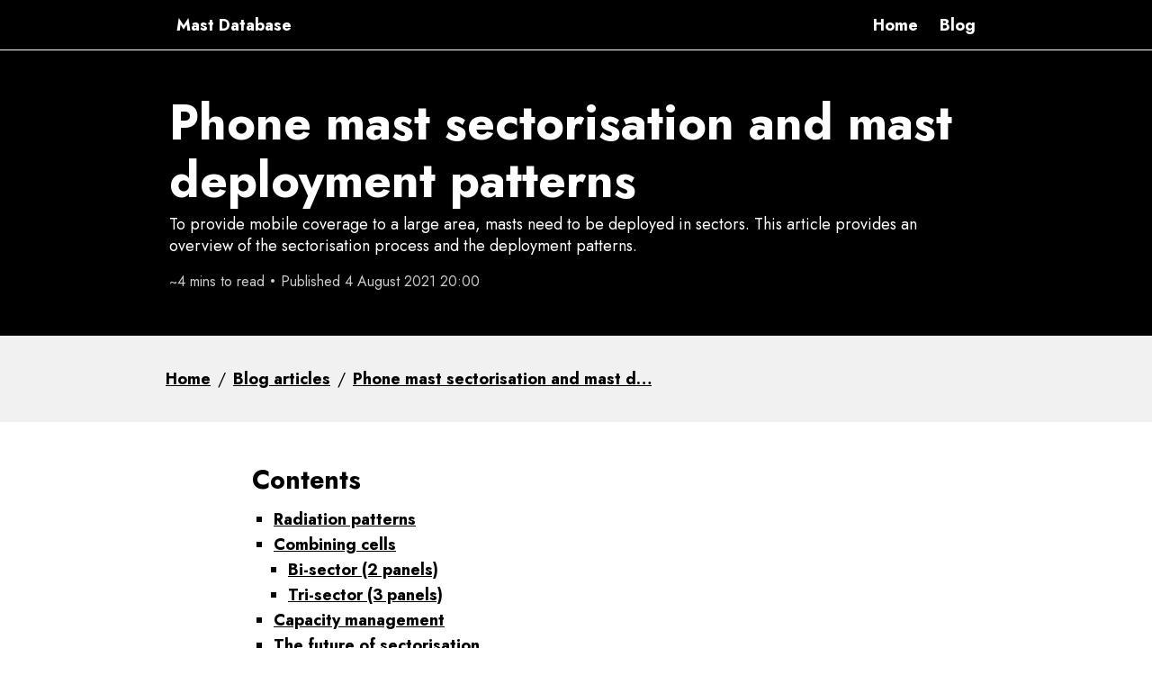

--- FILE ---
content_type: application/javascript
request_url: https://mastdatabase.co.uk/webpack-runtime-0c4c39bc6e53c5e1b3b9.js
body_size: 5096
content:

!function(){try{var e="undefined"!=typeof window?window:"undefined"!=typeof global?global:"undefined"!=typeof globalThis?globalThis:"undefined"!=typeof self?self:{},n=(new e.Error).stack;n&&(e._sentryDebugIds=e._sentryDebugIds||{},e._sentryDebugIds[n]="ad12cc15-b943-5754-b830-381c0aeb9691")}catch(e){}}();
!function(){try{var e="undefined"!=typeof window?window:"undefined"!=typeof global?global:"undefined"!=typeof self?self:{},t=(new e.Error).stack;t&&(e._sentryDebugIds=e._sentryDebugIds||{},e._sentryDebugIds[t]="341381db-f225-4228-a978-4d4451c3080a",e._sentryDebugIdIdentifier="sentry-dbid-341381db-f225-4228-a978-4d4451c3080a")}catch(e){}}();var _global="undefined"!=typeof window?window:"undefined"!=typeof global?global:"undefined"!=typeof self?self:{};_global.SENTRY_RELEASE={id:"3fc4d98fb9219b74fa60e73cccf5a14c752fa04c"},function(){"use strict";var e,t,c,a,n,o={},s={};function r(e){var t=s[e];if(void 0!==t)return t.exports;var c=s[e]={exports:{}};return o[e].call(c.exports,c,c.exports,r),c.exports}r.m=o,e=[],r.O=function(t,c,a,n){if(!c){var o=1/0;for(p=0;p<e.length;p++){c=e[p][0],a=e[p][1],n=e[p][2];for(var s=!0,f=0;f<c.length;f++)(!1&n||o>=n)&&Object.keys(r.O).every((function(e){return r.O[e](c[f])}))?c.splice(f--,1):(s=!1,n<o&&(o=n));if(s){e.splice(p--,1);var d=a();void 0!==d&&(t=d)}}return t}n=n||0;for(var p=e.length;p>0&&e[p-1][2]>n;p--)e[p]=e[p-1];e[p]=[c,a,n]},r.n=function(e){var t=e&&e.__esModule?function(){return e.default}:function(){return e};return r.d(t,{a:t}),t},c=Object.getPrototypeOf?function(e){return Object.getPrototypeOf(e)}:function(e){return e.__proto__},r.t=function(e,a){if(1&a&&(e=this(e)),8&a)return e;if("object"==typeof e&&e){if(4&a&&e.__esModule)return e;if(16&a&&"function"==typeof e.then)return e}var n=Object.create(null);r.r(n);var o={};t=t||[null,c({}),c([]),c(c)];for(var s=2&a&&e;"object"==typeof s&&!~t.indexOf(s);s=c(s))Object.getOwnPropertyNames(s).forEach((function(t){o[t]=function(){return e[t]}}));return o.default=function(){return e},r.d(n,o),n},r.d=function(e,t){for(var c in t)r.o(t,c)&&!r.o(e,c)&&Object.defineProperty(e,c,{enumerable:!0,get:t[c]})},r.f={},r.e=function(e){return Promise.all(Object.keys(r.f).reduce((function(t,c){return r.f[c](e,t),t}),[]))},r.u=function(e){return({11:"component---src-pages-kr-index-tsx",96:"component---src-templates-blog-article-blog-page-template-jsx-content-file-path-blog-2025-05-o-2-expose-customer-location-call-4-g-mdx",130:"component---src-pages-lv-index-tsx",152:"component---src-pages-mk-index-tsx",197:"component---src-pages-gb-road-coverage-notspots-tsx",216:"component---src-pages-lt-index-tsx",225:"6452929202469d27ba5875c0962978b62bb85a5f",261:"component---src-pages-pt-spectrum-tsx",314:"component---src-pages-gb-three-ran-status-tsx",326:"component---src-pages-dk-arfcn-list-tsx",430:"component---src-pages-ee-index-tsx",464:"component---src-pages-tt-index-tsx",468:"component---src-pages-gb-virgin-media-deployment-info-tsx",474:"component---src-templates-blog-article-blog-page-template-jsx-content-file-path-blog-2021-07-20-introduction-to-4-g-and-lte-mdx",615:"component---src-pages-ua-spectrum-tsx",616:"component---src-pages-gb-coverage-index-tsx",867:"component---src-pages-it-index-tsx",900:"b0e2e5ae506a6313cab366925350ac98a67140dd",916:"12a8311b36df2b9b11767490b206cf725f47a92c",955:"af69711c3548b39e886ed1a34fa65a216617a266",1029:"component---src-pages-bg-index-tsx",1180:"component---src-pages-gb-spectrum-tsx",1292:"component---src-pages-de-arfcn-list-tsx",1381:"component---src-pages-hu-index-tsx",1439:"component---src-pages-jm-index-tsx",1453:"component---src-pages-404-tsx",1497:"component---src-pages-mk-spectrum-tsx",1612:"component---src-pages-maps-streetworks-tsx",1870:"component---src-pages-hu-spectrum-tsx",2009:"component---src-pages-de-index-tsx",2072:"0b7b90cd",2077:"component---src-pages-fi-ax-index-tsx",2117:"component---src-templates-blog-article-blog-page-template-jsx-content-file-path-blog-2021-07-24-lte-bands-and-duplex-modes-mdx",2279:"component---src-pages-ru-spectrum-tsx",2350:"component---src-templates-blog-article-blog-page-template-jsx-content-file-path-blog-2024-02-curious-case-vodafone-5-g-standalone-mdx",2449:"component---src-templates-blog-article-blog-page-template-jsx-content-file-path-blog-2021-08-04-mast-sectorisation-radiation-and-deployment-patterns-mdx",2611:"175675d1",2656:"component---src-pages-kr-spectrum-tsx",3008:"component---src-pages-at-spectrum-tsx",3199:"component---src-pages-ru-index-tsx",3361:"component---src-pages-tools-nr-nci-to-gnb-sector-id-tsx",3432:"component---src-pages-ro-arfcn-list-tsx",3453:"component---src-pages-spectrum-editor-contributing-tsx",3581:"component---src-pages-ro-index-tsx",3655:"component---src-pages-lv-spectrum-tsx",3777:"component---src-pages-tt-spectrum-tsx",3885:"360e9a0a589783d68b097f9c31df9f7ca085677f",3912:"component---src-pages-it-spectrum-tsx",3913:"8a86bfd62277ebd3729ee15d7200a937ff97f7da",4012:"component---src-pages-pl-index-tsx",4040:"2f1a9ea0d35151e939f073eae342993675361101",4054:"component---src-pages-gb-coverage-o-2-tsx",4223:"commons",4402:"component---src-pages-de-spectrum-tsx",4444:"component---src-pages-dk-spectrum-tsx",4660:"component---src-pages-fi-spectrum-tsx",5296:"component---src-templates-blog-article-blog-page-template-jsx-content-file-path-blog-2023-09-vodafone-three-merger-mdx",5344:"component---src-pages-hu-arfcn-list-tsx",5385:"component---src-pages-rs-index-tsx",5532:"component---src-pages-gb-coverage-three-tsx",5646:"component---src-pages-maps-dk-mastedatabasen-tsx",5662:"component---src-pages-bg-spectrum-tsx",5694:"component---src-templates-blog-article-blog-page-template-jsx-content-file-path-blog-2024-03-o-2-capacity-management-mdx",5707:"component---src-templates-blog-article-blog-page-template-jsx-content-file-path-blog-2022-01-24-o-2-orion-monopoles-mdx",5824:"component---src-pages-bg-arfcn-list-tsx",5879:"component---src-pages-au-spectrum-tsx",5916:"component---src-pages-gb-sites-index-tsx",6105:"component---src-pages-lt-spectrum-tsx",6178:"component---src-pages-gb-coverage-ee-tsx",6236:"component---src-pages-rs-arfcn-list-tsx",6386:"a79f08110b8e2e8dcdf38e388c38164672d60cef",6614:"component---src-pages-gb-arfcn-list-tsx",6618:"e496376663026638cb2181c9381eb326f953d087",6632:"component---src-templates-blog-article-blog-page-template-jsx-content-file-path-blog-2021-07-18-welcome-mdx",6775:"component---src-pages-tools-index-tsx",6897:"component---src-pages-maps-index-tsx",6988:"051773bf03fefa4aa6e4192fd7bc7ebeb24e532d",7074:"component---src-pages-ua-index-tsx",7101:"component---src-pages-gb-london-underground-connectivity-tsx",7125:"component---src-pages-ie-arfcn-list-tsx",7167:"component---src-pages-mk-arfcn-list-tsx",7325:"component---src-pages-ua-arfcn-list-tsx",7346:"component---src-pages-au-index-tsx",7378:"component---src-pages-rs-spectrum-tsx",7796:"component---src-pages-jm-spectrum-tsx",7979:"component---src-templates-blog-article-blog-page-template-jsx-content-file-path-blog-2021-12-22-lte-mimo-mdx",7992:"fb40b5a361cd311cd4d4cd000abae08f4f68c48e",8091:"component---src-pages-at-index-tsx",8156:"component---src-templates-blog-article-blog-page-template-jsx-content-file-path-blog-2021-10-11-speed-differences-high-low-frequencies-mdx",8227:"component---src-pages-spectrum-editor-index-tsx",8234:"component---src-pages-gb-coverage-vodafone-tsx",8391:"component---src-pages-gb-index-tsx",8477:"component---src-pages-gb-coverage-split-screen-tsx",8479:"component---src-pages-ie-spectrum-tsx",8499:"component---src-pages-ee-spectrum-tsx",8742:"component---src-pages-ro-spectrum-tsx",8791:"component---src-pages-dk-index-tsx",8916:"component---src-pages-pt-index-tsx",9059:"component---src-templates-blog-article-blog-articles-list-tsx",9122:"component---src-pages-maps-freshwave-tsx",9206:"component---src-pages-fi-ax-spectrum-tsx",9245:"component---src-pages-index-tsx",9485:"component---src-pages-pl-spectrum-tsx",9594:"component---src-pages-ie-index-tsx",9642:"component---src-templates-blog-article-blog-page-template-jsx-content-file-path-blog-2021-08-21-ofdm-in-4-g-5-g-mdx",9660:"component---src-pages-gb-railway-coverage-notspots-tsx",9679:"component---src-pages-fi-index-tsx",9830:"component---src-templates-blog-article-blog-page-template-jsx-content-file-path-blog-2022-04-ee-nr-ca-mdx",9911:"c1a71a83d241378273fd41ccf6c4cec39f0c787d",9917:"component---src-pages-tools-lte-total-tx-power-calculator-tsx"}[e]||e)+"-"+{11:"994208336fc6c7310292",96:"6d3afa6a99bb035f9a49",130:"4a16b1ce5e9a5a38cb47",152:"77800e5d3d32e6b122f1",164:"d637fefb5cded1f60d1b",197:"6ae44b893336cf1a3841",216:"57d5434ac78439d36075",225:"0ca0f1fae5bad69d73cb",261:"d8cd49614b6bb21996b5",262:"9ae188866f8750e85894",314:"79612a78ecd667ad63ee",326:"71228fdd1b64a0907b77",430:"14b97fd50fbba3fe20e3",464:"aa5da6c412b1b299e122",468:"53a5bcd1c654b20fbca3",474:"d762eff6194a8d3c5e82",487:"0c5ab4febef16584b153",615:"32699125689eccb60ead",616:"7bb863b3744c1f7b1653",867:"2bf02441c60b7eb9e51d",900:"c78f361ab5da14374b57",916:"c4bfdc3f9c8b6ebf3863",955:"8a19af74d5942491b2b7",1029:"821977ec975502c1aa1f",1180:"0c31c9efcf7f4ba0b51c",1292:"c09a3d56b294380b1025",1381:"34c9251bc30ecb186547",1439:"ede4716bdf3ca8ba3aef",1453:"38348c36952ad8111918",1497:"c727b2aaf87e00994ceb",1612:"c45ef6162374807d936e",1719:"f5155c039f7bd857a7b8",1870:"862b2633607d04705c0a",2009:"6bbe5977964afe4319dc",2072:"44e4b0942fbcce648639",2077:"d46189eb33449faf1f3f",2117:"c3d2a8238c27087440d0",2279:"495823e076944ce323f6",2350:"965fffef74b956c02c10",2449:"515398048b55cfc7999a",2611:"6b555dac87b5e352e40b",2656:"28341b7c87f8c31e0bc5",3008:"7727535c974b9a6d061b",3199:"292f283cfd861f6830b7",3277:"e28c254d0a0e8daa3d9d",3313:"2e2d46dd1c14282b9413",3361:"5ef66b0d429362a5b39c",3432:"eeac586e3f7ad739c4e7",3453:"bc5e8647793345ac65d6",3581:"7b894d362ffa2831e1c3",3655:"1ed404188903cbe70cd8",3777:"5976797c6a39b20a705c",3885:"9804f3f6e8a8ec9bf35a",3912:"4473e311d903df4062b4",3913:"7af13a0b7b19a60c3282",4012:"5400adfd6dc97f078176",4040:"850981255738e623f0c0",4054:"8bc7b73f995496285d0a",4223:"f2f7f1d19ac5964fb776",4402:"b36dfcd5e8939089c41d",4444:"ecfaa531c1b208a5ceb5",4598:"8c121b606ccada2be273",4660:"2d82c42fd5eced59cc38",5296:"85e5719c189edfd41a97",5344:"71343f12ca8fd6f05228",5385:"f955af4334df8fb33083",5532:"0bfe93a960c8d5ed15bf",5646:"c06d6aec522f3a2f7a08",5662:"febc56d4bc772a7999c6",5694:"795e88f84c54b1f9f229",5707:"0ccbb305592ffb3f3868",5824:"75ae55a03293ed3b4989",5879:"ab793d78bb47319d69ac",5916:"68ac9763d4401a5dfc2d",6105:"d8e16ab613df22ca5fd3",6178:"88d8229bfe9da248782d",6236:"bfbbc5ff02f78fe62089",6360:"4547f44677a843cf6fc2",6386:"3ca5bf5f14168c86b80e",6614:"ef65442d858b46cbcc86",6618:"db43598b09297002f767",6632:"60ce026f1c854fcf9bfe",6775:"55cd835619e9e4793d9c",6897:"db986dd34b15a8acfa9f",6988:"f56d8525756ddaffae9a",7074:"f3aa9de2dc9aa6149d00",7101:"a590459d0b9c05c46834",7125:"987988f56ce2770ec3f0",7130:"aab8e1bad0d12e563869",7167:"0fd8a6b286a07ebb000d",7313:"38b9d84d3bcb1ca888d7",7325:"50da4f4d5da90f6cd5eb",7346:"c387000b73682219e44d",7378:"9f94e0e163c5ccf2113f",7481:"335aa5094236642ef00e",7601:"90616653d9d98934b4ce",7796:"88cae1d933badabbd0ce",7979:"b845ecae5fb3190f9e1e",7992:"63c4107fa1ae92feb6db",8091:"730c1c971edea0552429",8156:"60a9235825bbd11a5b0a",8227:"0f01a4291c0a9c3a875d",8234:"105dfe533eef487bd044",8391:"e97cef57522e02d094d6",8477:"00c93f5a5c45d339cb16",8479:"6f49aa0b4f72778ec221",8499:"d815e22e214e14f57da3",8742:"26f267557d52744d15e4",8791:"e8bc2bd0e32e92d177cb",8916:"424d4a7effb7d7713c55",9059:"0d7c04cf50bb51369768",9122:"a7055b51388cd78ec053",9206:"65f511acfeeb75b1c3a3",9222:"e14fe4a85d7406447cf1",9245:"b60d86be6a5227d480a1",9485:"0d8e09fcacc5a5e5a6ca",9594:"2ed9b114b39254f02e16",9642:"4ea8529197aa9c061ed8",9660:"1233a5e2644b773fdb33",9679:"b12253472265ba0c5d31",9830:"dd806650a99eb37fade4",9911:"0dc45434d0b15a2abe18",9917:"777613309d0388f876b1"}[e]+".js"},r.miniCssF=function(e){return"styles.40ecfdb02b3961326e32.css"},r.g=function(){if("object"==typeof globalThis)return globalThis;try{return this||new Function("return this")()}catch(e){if("object"==typeof window)return window}}(),r.o=function(e,t){return Object.prototype.hasOwnProperty.call(e,t)},a={},n="mastdatabase-co-uk:",r.l=function(e,t,c,o){if(a[e])a[e].push(t);else{var s,f;if(void 0!==c)for(var d=document.getElementsByTagName("script"),p=0;p<d.length;p++){var b=d[p];if(b.getAttribute("src")==e||b.getAttribute("data-webpack")==n+c){s=b;break}}s||(f=!0,(s=document.createElement("script")).charset="utf-8",s.timeout=120,r.nc&&s.setAttribute("nonce",r.nc),s.setAttribute("data-webpack",n+c),s.src=e),a[e]=[t];var i=function(t,c){s.onerror=s.onload=null,clearTimeout(l);var n=a[e];if(delete a[e],s.parentNode&&s.parentNode.removeChild(s),n&&n.forEach((function(e){return e(c)})),t)return t(c)},l=setTimeout(i.bind(null,void 0,{type:"timeout",target:s}),12e4);s.onerror=i.bind(null,s.onerror),s.onload=i.bind(null,s.onload),f&&document.head.appendChild(s)}},r.r=function(e){"undefined"!=typeof Symbol&&Symbol.toStringTag&&Object.defineProperty(e,Symbol.toStringTag,{value:"Module"}),Object.defineProperty(e,"__esModule",{value:!0})},r.p="/",function(){var e={7311:0,1869:0};r.f.j=function(t,c){var a=r.o(e,t)?e[t]:void 0;if(0!==a)if(a)c.push(a[2]);else if(/^(1869|7311)$/.test(t))e[t]=0;else{var n=new Promise((function(c,n){a=e[t]=[c,n]}));c.push(a[2]=n);var o=r.p+r.u(t),s=new Error;r.l(o,(function(c){if(r.o(e,t)&&(0!==(a=e[t])&&(e[t]=void 0),a)){var n=c&&("load"===c.type?"missing":c.type),o=c&&c.target&&c.target.src;s.message="Loading chunk "+t+" failed.\n("+n+": "+o+")",s.name="ChunkLoadError",s.type=n,s.request=o,a[1](s)}}),"chunk-"+t,t)}},r.O.j=function(t){return 0===e[t]};var t=function(t,c){var a,n,o=c[0],s=c[1],f=c[2],d=0;if(o.some((function(t){return 0!==e[t]}))){for(a in s)r.o(s,a)&&(r.m[a]=s[a]);if(f)var p=f(r)}for(t&&t(c);d<o.length;d++)n=o[d],r.o(e,n)&&e[n]&&e[n][0](),e[n]=0;return r.O(p)},c=self.webpackChunkmastdatabase_co_uk=self.webpackChunkmastdatabase_co_uk||[];c.forEach(t.bind(null,0)),c.push=t.bind(null,c.push.bind(c))}()}();
//# sourceMappingURL=webpack-runtime-0c4c39bc6e53c5e1b3b9.js.map
//# debugId=ad12cc15-b943-5754-b830-381c0aeb9691


--- FILE ---
content_type: image/svg+xml
request_url: https://mastdatabase.co.uk/static/radiation-pattern-bisector-dddcbfd9fc572eaf9efd35d8f760f39c.svg
body_size: 13
content:
<svg xmlns="http://www.w3.org/2000/svg" viewBox="0 0 154.44 83.32"><title>Diagram showing a generic bi-sector LTE panel configuration and its radiation pattern from a top-down view.</title><defs><marker id="a" orient="auto" overflow="visible"><path fill="#d93400" fill-rule="evenodd" stroke="context-stroke" stroke-width=".4pt" d="M2.308 0l-3.46 2v-4z"/></marker></defs><path fill="#00a7de" fill-opacity=".45" stroke="#008ed8" stroke-width=".243" d="M71.929 83.2S.122 84.388.122 41.665 71.929.13 71.929.13s15.809-.234 15.809 20.768c0 20.571-15.809 20.768-15.809 20.768s15.809-.091 15.809 20.768c0 20.428-15.809 20.768-15.809 20.768z"/><path fill="#00a7de" fill-opacity=".45" stroke="#008ed8" stroke-width=".243" d="M82.522.128s71.807-1.188 71.807 41.535-71.807 41.535-71.807 41.535-15.809.234-15.809-20.768c0-20.571 15.809-20.768 15.809-20.768s-15.809.091-15.809-20.768C66.713.466 82.522.126 82.522.126z"/><path fill="#d93400" stroke="#fff" stroke-width=".529" d="M85.932 38.273v6.762H79.17v-6.762z"/><path fill="none" stroke="#d93400" stroke-width=".926" marker-end="url(#a)" d="M101.56 170.02v-24.36" transform="rotate(90 156.196 96.346)"/><path fill="#d93400" stroke="#fff" stroke-width=".529" d="M68.511 45.05v-6.762h6.762v6.762z"/><path fill="none" stroke="#d93400" stroke-width=".926" marker-end="url(#a)" d="M95.2 146.41H70.84" transform="translate(-23.278 -104.79)"/></svg>

--- FILE ---
content_type: application/javascript
request_url: https://mastdatabase.co.uk/76d8c668-e97a53f41c112818e48d.js
body_size: 23529
content:

!function(){try{var e="undefined"!=typeof window?window:"undefined"!=typeof global?global:"undefined"!=typeof globalThis?globalThis:"undefined"!=typeof self?self:{},n=(new e.Error).stack;n&&(e._sentryDebugIds=e._sentryDebugIds||{},e._sentryDebugIds[n]="ad9084ef-5911-5791-b64c-acb3bc8697da")}catch(e){}}();
!function(){try{var e="undefined"!=typeof window?window:"undefined"!=typeof global?global:"undefined"!=typeof self?self:{},t=(new e.Error).stack;t&&(e._sentryDebugIds=e._sentryDebugIds||{},e._sentryDebugIds[t]="42801e8d-e4d6-4a30-a6c0-dfa98f125551",e._sentryDebugIdIdentifier="sentry-dbid-42801e8d-e4d6-4a30-a6c0-dfa98f125551")}catch(e){}}();var _global="undefined"!=typeof window?window:"undefined"!=typeof global?global:"undefined"!=typeof self?self:{};_global.SENTRY_RELEASE={id:"3fc4d98fb9219b74fa60e73cccf5a14c752fa04c"},(self.webpackChunkmastdatabase_co_uk=self.webpackChunkmastdatabase_co_uk||[]).push([[8037],{47444:function(e,t,n){n.d(t,{E0:function(){return mi},K0:function(){return pi},L4:function(){return yi},bi:function(){return fi},eU:function(){return hi},lZ:function(){return _i},nO:function(){return di},vc:function(){return vi}});var o=n(96540),r=n(40961);var a=function(e){const t=new Error(e);if(void 0===t.stack)try{throw t}catch(n){}return t};var s=function(e){return!!e&&"function"==typeof e.then};var i=function(e,t){if(null!=e)return e;throw a(null!=t?t:"Got unexpected null or undefined")};function u(e,t,n){return t in e?Object.defineProperty(e,t,{value:n,enumerable:!0,configurable:!0,writable:!0}):e[t]=n,e}class c{getValue(){throw a("BaseLoadable")}toPromise(){throw a("BaseLoadable")}valueMaybe(){throw a("BaseLoadable")}valueOrThrow(){throw a(`Loadable expected value, but in "${this.state}" state`)}promiseMaybe(){throw a("BaseLoadable")}promiseOrThrow(){throw a(`Loadable expected promise, but in "${this.state}" state`)}errorMaybe(){throw a("BaseLoadable")}errorOrThrow(){throw a(`Loadable expected error, but in "${this.state}" state`)}is(e){return e.state===this.state&&e.contents===this.contents}map(e){throw a("BaseLoadable")}}class l extends c{constructor(e){super(),u(this,"state","hasValue"),u(this,"contents",void 0),this.contents=e}getValue(){return this.contents}toPromise(){return Promise.resolve(this.contents)}valueMaybe(){return this.contents}valueOrThrow(){return this.contents}promiseMaybe(){}errorMaybe(){}map(e){try{const t=e(this.contents);return s(t)?v(t):m(t)?t:h(t)}catch(t){return s(t)?v(t.next((()=>this.map(e)))):p(t)}}}class d extends c{constructor(e){super(),u(this,"state","hasError"),u(this,"contents",void 0),this.contents=e}getValue(){throw this.contents}toPromise(){return Promise.reject(this.contents)}valueMaybe(){}promiseMaybe(){}errorMaybe(){return this.contents}errorOrThrow(){return this.contents}map(e){return this}}class f extends c{constructor(e){super(),u(this,"state","loading"),u(this,"contents",void 0),this.contents=e}getValue(){throw this.contents}toPromise(){return this.contents}valueMaybe(){}promiseMaybe(){return this.contents}promiseOrThrow(){return this.contents}errorMaybe(){}map(e){return v(this.contents.then((t=>{const n=e(t);if(m(n)){const e=n;switch(e.state){case"hasValue":case"loading":return e.contents;case"hasError":throw e.contents}}return n})).catch((t=>{if(s(t))return t.then((()=>this.map(e).contents));throw t})))}}function h(e){return Object.freeze(new l(e))}function p(e){return Object.freeze(new d(e))}function v(e){return Object.freeze(new f(e))}function y(){return Object.freeze(new f(new Promise((()=>{}))))}function _(e){const t=function(e){return e.every((e=>"hasValue"===e.state))?h(e.map((e=>e.contents))):e.some((e=>"hasError"===e.state))?p(i(e.find((e=>"hasError"===e.state)),"Invalid loadable passed to loadableAll").contents):v(Promise.all(e.map((e=>e.contents))))}((Array.isArray(e)?e:Object.getOwnPropertyNames(e).map((t=>e[t]))).map((e=>m(e)?e:s(e)?v(e):h(e))));return Array.isArray(e)?t:t.map((t=>Object.getOwnPropertyNames(e).reduce(((e,n,o)=>({...e,[n]:t[o]})),{})))}function m(e){return e instanceof c}const S={of:e=>s(e)?v(e):m(e)?e:h(e),error:e=>p(e),loading:()=>y(),all:_,isLoadable:m};var g={loadableWithValue:h,loadableWithError:p,loadableWithPromise:v,loadableLoading:y,loadableAll:_,isLoadable:m,RecoilLoadable:S},b=g.loadableWithValue,T=g.loadableWithError,R=g.loadableWithPromise,w=g.loadableLoading,A=g.loadableAll,E=g.isLoadable,N=g.RecoilLoadable,k=Object.freeze({__proto__:null,loadableWithValue:b,loadableWithError:T,loadableWithPromise:R,loadableLoading:w,loadableAll:A,isLoadable:E,RecoilLoadable:N});const L={RECOIL_DUPLICATE_ATOM_KEY_CHECKING_ENABLED:!0,RECOIL_GKS_ENABLED:new Set(["recoil_hamt_2020","recoil_sync_external_store","recoil_suppress_rerender_in_callback","recoil_memory_managament_2020"])};var V;"undefined"!=typeof process&&null!=(null===(V=process)||void 0===V?void 0:{})&&(function(e,t){var n,o;const r=null===(n={}[e])||void 0===n||null===(o=n.toLowerCase())||void 0===o?void 0:o.trim();if(null!=r&&""!==r){if(!["true","false"].includes(r))throw a(`process.env.${e} value must be 'true', 'false', or empty: ${r}`);t("true"===r)}}("RECOIL_DUPLICATE_ATOM_KEY_CHECKING_ENABLED",(e=>{L.RECOIL_DUPLICATE_ATOM_KEY_CHECKING_ENABLED=e})),function(e,t){var n;const o=null===(n={}[e])||void 0===n?void 0:n.trim();null!=o&&""!==o&&t(o.split(/\s*,\s*|\s+/))}("RECOIL_GKS_ENABLED",(e=>{e.forEach((e=>{L.RECOIL_GKS_ENABLED.add(e)}))})));var C=L;function M(e){return C.RECOIL_GKS_ENABLED.has(e)}M.setPass=e=>{C.RECOIL_GKS_ENABLED.add(e)},M.setFail=e=>{C.RECOIL_GKS_ENABLED.delete(e)},M.clear=()=>{C.RECOIL_GKS_ENABLED.clear()};var U=M;var D,I,B,O=function(e,t,{error:n}={}){return null};const x=null!==(D=o.createMutableSource)&&void 0!==D?D:o.unstable_createMutableSource,P=null!==(I=o.useMutableSource)&&void 0!==I?I:o.unstable_useMutableSource,z=null!==(B=o.useSyncExternalStore)&&void 0!==B?B:o.unstable_useSyncExternalStore;let F=!1;var W={createMutableSource:x,useMutableSource:P,useSyncExternalStore:z,currentRendererSupportsUseSyncExternalStore:function(){var e;const{ReactCurrentDispatcher:t,ReactCurrentOwner:n}=o.__SECRET_INTERNALS_DO_NOT_USE_OR_YOU_WILL_BE_FIRED,r=null!=(null!==(e=null==t?void 0:t.current)&&void 0!==e?e:n.currentDispatcher).useSyncExternalStore;return!z||r||F||(F=!0,O("A React renderer without React 18+ API support is being used with React 18+.")),r},reactMode:function(){return U("recoil_transition_support")?{mode:"TRANSITION_SUPPORT",early:!0,concurrent:!0}:U("recoil_sync_external_store")&&null!=z?{mode:"SYNC_EXTERNAL_STORE",early:!0,concurrent:!1}:U("recoil_mutable_source")&&null!=P&&"undefined"!=typeof window&&!window.$disableRecoilValueMutableSource_TEMP_HACK_DO_NOT_USE?U("recoil_suppress_rerender_in_callback")?{mode:"MUTABLE_SOURCE",early:!0,concurrent:!0}:{mode:"MUTABLE_SOURCE",early:!1,concurrent:!1}:U("recoil_suppress_rerender_in_callback")?{mode:"LEGACY",early:!0,concurrent:!1}:{mode:"LEGACY",early:!1,concurrent:!1}},isFastRefreshEnabled:function(){return!1}};class G{constructor(e){u(this,"key",void 0),this.key=e}toJSON(){return{key:this.key}}}class $ extends G{}class K extends G{}var H={AbstractRecoilValue:G,RecoilState:$,RecoilValueReadOnly:K,isRecoilValue:function(e){return e instanceof $||e instanceof K}},j=H.AbstractRecoilValue,q=H.RecoilState,Z=H.RecoilValueReadOnly,Y=H.isRecoilValue,J=Object.freeze({__proto__:null,AbstractRecoilValue:j,RecoilState:q,RecoilValueReadOnly:Z,isRecoilValue:Y});var X=function(e,...t){0};var Q=function(e,t){return function*(){let n=0;for(const o of e)yield t(o,n++)}()};const{isFastRefreshEnabled:ee}=W;class te{}const ne=new te,oe=new Map,re=new Map;class ae extends Error{}const se=new Map;function ie(e){return se.get(e)}var ue={nodes:oe,recoilValues:re,registerNode:function(e){C.RECOIL_DUPLICATE_ATOM_KEY_CHECKING_ENABLED&&function(e){if(oe.has(e)){const t=`Duplicate atom key "${e}". This is a FATAL ERROR in\n      production. But it is safe to ignore this warning if it occurred because of\n      hot module replacement.`;console.warn(t)}}(e.key),oe.set(e.key,e);const t=null==e.set?new J.RecoilValueReadOnly(e.key):new J.RecoilState(e.key);return re.set(e.key,t),t},getNode:function(e){const t=oe.get(e);if(null==t)throw new ae(`Missing definition for RecoilValue: "${e}""`);return t},getNodeMaybe:function(e){return oe.get(e)},deleteNodeConfigIfPossible:function(e){var t;if(!U("recoil_memory_managament_2020"))return;const n=oe.get(e);var o;null!=n&&null!==(t=n.shouldDeleteConfigOnRelease)&&void 0!==t&&t.call(n)&&(oe.delete(e),null===(o=ie(e))||void 0===o||o(),se.delete(e))},setConfigDeletionHandler:function(e,t){U("recoil_memory_managament_2020")&&(void 0===t?se.delete(e):se.set(e,t))},getConfigDeletionHandler:ie,recoilValuesForKeys:function(e){return Q(e,(e=>i(re.get(e))))},NodeMissingError:ae,DefaultValue:te,DEFAULT_VALUE:ne};var ce={enqueueExecution:function(e,t){t()}};var le,de,fe=(le=function(e){var t="function"==typeof Symbol&&"symbol"==typeof Symbol.iterator?function(e){return typeof e}:function(e){return e&&"function"==typeof Symbol&&e.constructor===Symbol&&e!==Symbol.prototype?"symbol":typeof e},n={},o=Math.pow(2,5),r=o-1,a=o/2,s=o/4,i={},u=function(e){return function(){return e}},c=n.hash=function(e){var n=void 0===e?"undefined":t(e);if("number"===n)return e;"string"!==n&&(e+="");for(var o=0,r=0,a=e.length;r<a;++r)o=(o<<5)-o+e.charCodeAt(r)|0;return o},l=function(e,t){return t>>>e&r},d=function(e){return 1<<e},f=function(e,t){return n=e&t-1,n=(n=(858993459&(n-=n>>1&1431655765))+(n>>2&858993459))+(n>>4)&252645135,127&(n+=n>>8)+(n>>16);var n},h=function(e,t,n,o){var r=o;if(!e){var a=o.length;r=new Array(a);for(var s=0;s<a;++s)r[s]=o[s]}return r[t]=n,r},p=function(e,t,n){var o=n.length-1,r=0,a=0,s=n;if(e)r=a=t;else for(s=new Array(o);r<t;)s[a++]=n[r++];for(++r;r<=o;)s[a++]=n[r++];return e&&(s.length=o),s},v={__hamt_isEmpty:!0},y=function(e){return e===v||e&&e.__hamt_isEmpty},_=function(e,t,n,o){return{type:1,edit:e,hash:t,key:n,value:o,_modify:R}},m=function(e,t,n){return{type:2,edit:e,hash:t,children:n,_modify:w}},S=function(e,t,n){return{type:3,edit:e,mask:t,children:n,_modify:A}},g=function(e,t,n){return{type:4,edit:e,size:t,children:n,_modify:E}},b=function e(t,n,o,r,a,s){if(o===a)return m(t,o,[s,r]);var i=l(n,o),u=l(n,a);return S(t,d(i)|d(u),i===u?[e(t,n+5,o,r,a,s)]:i<u?[r,s]:[s,r])},T=function(e,t){return e===t.edit},R=function(e,t,n,o,r,a,s){if(t(a,this.key)){var u=o(this.value);return u===this.value?this:u===i?(--s.value,v):T(e,this)?(this.value=u,this):_(e,r,a,u)}var c=o();return c===i?this:(++s.value,b(e,n,this.hash,this,r,_(e,r,a,c)))},w=function(e,t,n,o,r,a,s){if(r===this.hash){var u=function(e,t,n,o,r,a,s,u){for(var c=r.length,l=0;l<c;++l){var d=r[l];if(n(s,d.key)){var f=d.value,v=a(f);return v===f?r:v===i?(--u.value,p(e,l,r)):h(e,l,_(t,o,s,v),r)}}var y=a();return y===i?r:(++u.value,h(e,c,_(t,o,s,y),r))}(T(e,this),e,t,this.hash,this.children,o,a,s);return u===this.children?this:u.length>1?m(e,this.hash,u):u[0]}var c=o();return c===i?this:(++s.value,b(e,n,this.hash,this,r,_(e,r,a,c)))},A=function(e,t,n,o,r,s,i){var u=this.mask,c=this.children,_=l(n,r),m=d(_),b=f(u,m),R=u&m,w=R?c[b]:v,A=w._modify(e,t,n+5,o,r,s,i);if(w===A)return this;var E,N=T(e,this),k=u,L=void 0;if(R&&y(A)){if(!(k&=~m))return v;if(c.length<=2&&((E=c[1^b])===v||1===E.type||2===E.type))return c[1^b];L=p(N,b,c)}else if(R||y(A))L=h(N,b,A,c);else{if(c.length>=a)return function(e,t,n,o,r){for(var a=[],s=o,i=0,u=0;s;++u)1&s&&(a[u]=r[i++]),s>>>=1;return a[t]=n,g(e,i+1,a)}(e,_,A,u,c);k|=m,L=function(e,t,n,o){var r=o.length;if(e){for(var a=r;a>=t;)o[a--]=o[a];return o[t]=n,o}for(var s=0,i=0,u=new Array(r+1);s<t;)u[i++]=o[s++];for(u[t]=n;s<r;)u[++i]=o[s++];return u}(N,b,A,c)}return N?(this.mask=k,this.children=L,this):S(e,k,L)},E=function(e,t,n,o,r,a,i){var u=this.size,c=this.children,d=l(n,r),f=c[d],p=(f||v)._modify(e,t,n+5,o,r,a,i);if(f===p)return this;var _=T(e,this),m=void 0;if(y(f)&&!y(p))++u,m=h(_,d,p,c);else if(!y(f)&&y(p)){if(--u<=s)return function(e,t,n,o){for(var r=new Array(t-1),a=0,s=0,i=0,u=o.length;i<u;++i)if(i!==n){var c=o[i];c&&!y(c)&&(r[a++]=c,s|=1<<i)}return S(e,s,r)}(e,u,d,c);m=h(_,d,v,c)}else m=h(_,d,p,c);return _?(this.size=u,this.children=m,this):g(e,u,m)};function N(e,t,n,o,r){this._editable=e,this._edit=t,this._config=n,this._root=o,this._size=r}v._modify=function(e,t,n,o,r,a,s){var u=o();return u===i?v:(++s.value,_(e,r,a,u))},N.prototype.setTree=function(e,t){return this._editable?(this._root=e,this._size=t,this):e===this._root?this:new N(this._editable,this._edit,this._config,e,t)};var k=n.tryGetHash=function(e,t,n,o){for(var r=o._root,a=0,s=o._config.keyEq;;)switch(r.type){case 1:return s(n,r.key)?r.value:e;case 2:if(t===r.hash)for(var i=r.children,u=0,c=i.length;u<c;++u){var h=i[u];if(s(n,h.key))return h.value}return e;case 3:var p=l(a,t),v=d(p);if(r.mask&v){r=r.children[f(r.mask,v)],a+=5;break}return e;case 4:if(r=r.children[l(a,t)]){a+=5;break}return e;default:return e}};N.prototype.tryGetHash=function(e,t,n){return k(e,t,n,this)};var L=n.tryGet=function(e,t,n){return k(e,n._config.hash(t),t,n)};N.prototype.tryGet=function(e,t){return L(e,t,this)};var V=n.getHash=function(e,t,n){return k(void 0,e,t,n)};N.prototype.getHash=function(e,t){return V(e,t,this)},n.get=function(e,t){return k(void 0,t._config.hash(e),e,t)},N.prototype.get=function(e,t){return L(t,e,this)};var C=n.has=function(e,t,n){return k(i,e,t,n)!==i};N.prototype.hasHash=function(e,t){return C(e,t,this)};var M=n.has=function(e,t){return C(t._config.hash(e),e,t)};N.prototype.has=function(e){return M(e,this)};var U=function(e,t){return e===t};n.make=function(e){return new N(0,0,{keyEq:e&&e.keyEq||U,hash:e&&e.hash||c},v,0)},n.empty=n.make();var D=n.isEmpty=function(e){return e&&!!y(e._root)};N.prototype.isEmpty=function(){return D(this)};var I=n.modifyHash=function(e,t,n,o){var r={value:o._size},a=o._root._modify(o._editable?o._edit:NaN,o._config.keyEq,0,e,t,n,r);return o.setTree(a,r.value)};N.prototype.modifyHash=function(e,t,n){return I(n,e,t,this)};var B=n.modify=function(e,t,n){return I(e,n._config.hash(t),t,n)};N.prototype.modify=function(e,t){return B(t,e,this)};var O=n.setHash=function(e,t,n,o){return I(u(n),e,t,o)};N.prototype.setHash=function(e,t,n){return O(e,t,n,this)};var x=n.set=function(e,t,n){return O(n._config.hash(e),e,t,n)};N.prototype.set=function(e,t){return x(e,t,this)};var P=u(i),z=n.removeHash=function(e,t,n){return I(P,e,t,n)};N.prototype.removeHash=N.prototype.deleteHash=function(e,t){return z(e,t,this)};var F=n.remove=function(e,t){return z(t._config.hash(e),e,t)};N.prototype.remove=N.prototype.delete=function(e){return F(e,this)};var W=n.beginMutation=function(e){return new N(e._editable+1,e._edit+1,e._config,e._root,e._size)};N.prototype.beginMutation=function(){return W(this)};var G=n.endMutation=function(e){return e._editable=e._editable&&e._editable-1,e};N.prototype.endMutation=function(){return G(this)};var $=n.mutate=function(e,t){var n=W(t);return e(n),G(n)};N.prototype.mutate=function(e){return $(e,this)};var K=function(e){return e&&H(e[0],e[1],e[2],e[3],e[4])},H=function(e,t,n,o,r){for(;n<e;){var a=t[n++];if(a&&!y(a))return j(a,o,[e,t,n,o,r])}return K(r)},j=function(e,t,n){switch(e.type){case 1:return{value:t(e),rest:n};case 2:case 4:case 3:var o=e.children;return H(o.length,o,0,t,n);default:return K(n)}},q={done:!0};function Z(e){this.v=e}Z.prototype.next=function(){if(!this.v)return q;var e=this.v;return this.v=K(e.rest),e},Z.prototype[Symbol.iterator]=function(){return this};var Y=function(e,t){return new Z(j(e._root,t))},J=function(e){return[e.key,e.value]},X=n.entries=function(e){return Y(e,J)};N.prototype.entries=N.prototype[Symbol.iterator]=function(){return X(this)};var Q=function(e){return e.key},ee=n.keys=function(e){return Y(e,Q)};N.prototype.keys=function(){return ee(this)};var te=function(e){return e.value},ne=n.values=N.prototype.values=function(e){return Y(e,te)};N.prototype.values=function(){return ne(this)};var oe=n.fold=function(e,t,n){var o=n._root;if(1===o.type)return e(t,o.value,o.key);for(var r=[o.children],a=void 0;a=r.pop();)for(var s=0,i=a.length;s<i;){var u=a[s++];u&&u.type&&(1===u.type?t=e(t,u.value,u.key):r.push(u.children))}return t};N.prototype.fold=function(e,t){return oe(e,t,this)};var re=n.forEach=function(e,t){return oe((function(n,o,r){return e(o,r,t)}),null,t)};N.prototype.forEach=function(e){return re(e,this)};var ae=n.count=function(e){return e._size};N.prototype.count=function(){return ae(this)},Object.defineProperty(N.prototype,"size",{get:N.prototype.count}),e.exports?e.exports=n:(void 0).hamt=n},le(de={exports:{}},de.exports),de.exports);class he{constructor(e){u(this,"_map",void 0),this._map=new Map(null==e?void 0:e.entries())}keys(){return this._map.keys()}entries(){return this._map.entries()}get(e){return this._map.get(e)}has(e){return this._map.has(e)}set(e,t){return this._map.set(e,t),this}delete(e){return this._map.delete(e),this}clone(){return ve(this)}toMap(){return new Map(this._map)}}class pe{constructor(e){if(u(this,"_hamt",fe.empty.beginMutation()),e instanceof pe){const t=e._hamt.endMutation();e._hamt=t.beginMutation(),this._hamt=t.beginMutation()}else if(e)for(const[t,n]of e.entries())this._hamt.set(t,n)}keys(){return this._hamt.keys()}entries(){return this._hamt.entries()}get(e){return this._hamt.get(e)}has(e){return this._hamt.has(e)}set(e,t){return this._hamt.set(e,t),this}delete(e){return this._hamt.delete(e),this}clone(){return ve(this)}toMap(){return new Map(this._hamt)}}function ve(e){return U("recoil_hamt_2020")?new pe(e):new he(e)}var ye=ve,_e=Object.freeze({__proto__:null,persistentMap:ye});var me=function(e,...t){const n=new Set;e:for(const o of e){for(const e of t)if(e.has(o))continue e;n.add(o)}return n};var Se=function(e,t){const n=new Map;return e.forEach(((e,o)=>{n.set(o,t(e,o))})),n};function ge(e,t,n,o){const{nodeDeps:r,nodeToNodeSubscriptions:a}=n,s=r.get(e);if(s&&o&&s!==o.nodeDeps.get(e))return;r.set(e,t);const u=null==s?t:me(t,s);for(const c of u){a.has(c)||a.set(c,new Set);i(a.get(c)).add(e)}if(s){const n=me(s,t);for(const t of n){if(!a.has(t))return;const n=i(a.get(t));n.delete(e),0===n.size&&a.delete(t)}}}var be={cloneGraph:function(e){return{nodeDeps:Se(e.nodeDeps,(e=>new Set(e))),nodeToNodeSubscriptions:Se(e.nodeToNodeSubscriptions,(e=>new Set(e)))}},graph:function(){return{nodeDeps:new Map,nodeToNodeSubscriptions:new Map}},saveDepsToStore:function(e,t,n,o){var r,a,s,i;const u=n.getState();o!==u.currentTree.version&&o!==(null===(r=u.nextTree)||void 0===r?void 0:r.version)&&o!==(null===(a=u.previousTree)||void 0===a?void 0:a.version)&&O("Tried to save dependencies to a discarded tree");const c=n.getGraph(o);if(ge(e,t,c),o===(null===(s=u.previousTree)||void 0===s?void 0:s.version)){ge(e,t,n.getGraph(u.currentTree.version),c)}if(o===(null===(i=u.previousTree)||void 0===i?void 0:i.version)||o===u.currentTree.version){var l;const o=null===(l=u.nextTree)||void 0===l?void 0:l.version;if(void 0!==o){ge(e,t,n.getGraph(o),c)}}}};let Te=0;let Re=0;let we=0;var Ae={getNextTreeStateVersion:()=>Te++,getNextStoreID:()=>Re++,getNextComponentID:()=>we++};const{persistentMap:Ee}=_e,{graph:Ne}=be,{getNextTreeStateVersion:ke}=Ae;function Le(){const e=ke();return{version:e,stateID:e,transactionMetadata:{},dirtyAtoms:new Set,atomValues:Ee(),nonvalidatedAtoms:Ee()}}var Ve={makeEmptyTreeState:Le,makeEmptyStoreState:function(){const e=Le();return{currentTree:e,nextTree:null,previousTree:null,commitDepth:0,knownAtoms:new Set,knownSelectors:new Set,transactionSubscriptions:new Map,nodeTransactionSubscriptions:new Map,nodeToComponentSubscriptions:new Map,queuedComponentCallbacks_DEPRECATED:[],suspendedComponentResolvers:new Set,graphsByVersion:(new Map).set(e.version,Ne()),retention:{referenceCounts:new Map,nodesRetainedByZone:new Map,retainablesToCheckForRelease:new Set},nodeCleanupFunctions:new Map}},getNextTreeStateVersion:ke};class Ce{}var Me={RetentionZone:Ce,retentionZone:function(){return new Ce}};var Ue={setByAddingToSet:function(e,t){const n=new Set(e);return n.add(t),n},setByDeletingFromSet:function(e,t){const n=new Set(e);return n.delete(t),n},mapBySettingInMap:function(e,t,n){const o=new Map(e);return o.set(t,n),o},mapByUpdatingInMap:function(e,t,n){const o=new Map(e);return o.set(t,n(o.get(t))),o},mapByDeletingFromMap:function(e,t){const n=new Map(e);return n.delete(t),n},mapByDeletingMultipleFromMap:function(e,t){const n=new Map(e);return t.forEach((e=>n.delete(e))),n}};var De=function*(e,t){let n=0;for(const o of e)t(o,n++)&&(yield o)};var Ie=function(e,t){return new Proxy(e,{get:(e,n)=>(!(n in e)&&n in t&&(e[n]=t[n]()),e[n]),ownKeys:e=>Object.keys(e)})};const{getNode:Be,getNodeMaybe:Oe,recoilValuesForKeys:xe}=ue,{RetentionZone:Pe}=Me,{setByAddingToSet:ze}=Ue,Fe=Object.freeze(new Set);class We extends Error{}function Ge(e,t,n,o){const r=e.getState();if(r.nodeCleanupFunctions.has(n))return;const a=Be(n),s=function(e,t,n){if(!U("recoil_memory_managament_2020"))return()=>{};const{nodesRetainedByZone:o}=e.getState().retention;function r(e){let n=o.get(e);n||o.set(e,n=new Set),n.add(t)}if(n instanceof Pe)r(n);else if(Array.isArray(n))for(const a of n)r(a);return()=>{if(!U("recoil_memory_managament_2020"))return;const{retention:o}=e.getState();function r(e){const n=o.nodesRetainedByZone.get(e);null==n||n.delete(t),n&&0===n.size&&o.nodesRetainedByZone.delete(e)}if(n instanceof Pe)r(n);else if(Array.isArray(n))for(const e of n)r(e)}}(e,n,a.retainedBy),i=a.init(e,t,o);r.nodeCleanupFunctions.set(n,(()=>{i(),s()}))}function $e(e,t,n){return Be(n).peek(e,t)}function Ke(e,t,n){const o=new Set,r=Array.from(n),a=e.getGraph(t.version);for(let i=r.pop();i;i=r.pop()){var s;o.add(i);const e=null!==(s=a.nodeToNodeSubscriptions.get(i))&&void 0!==s?s:Fe;for(const t of e)o.has(t)||r.push(t)}return o}var He={getNodeLoadable:function(e,t,n){return Ge(e,t,n,"get"),Be(n).get(e,t)},peekNodeLoadable:$e,setNodeValue:function(e,t,n,o){const r=Be(n);if(null==r.set)throw new We(`Attempt to set read-only RecoilValue: ${n}`);const a=r.set;return Ge(e,t,n,"set"),a(e,t,o)},initializeNode:function(e,t,n){Ge(e,e.getState().currentTree,t,n)},cleanUpNode:function(e,t){var n;const o=e.getState();null===(n=o.nodeCleanupFunctions.get(t))||void 0===n||n(),o.nodeCleanupFunctions.delete(t)},setUnvalidatedAtomValue_DEPRECATED:function(e,t,n){var o;const r=Oe(t);return null==r||null===(o=r.invalidate)||void 0===o||o.call(r,e),{...e,atomValues:e.atomValues.clone().delete(t),nonvalidatedAtoms:e.nonvalidatedAtoms.clone().set(t,n),dirtyAtoms:ze(e.dirtyAtoms,t)}},peekNodeInfo:function(e,t,n){const o=e.getState(),r=e.getGraph(t.version),a=Be(n).nodeType;return Ie({type:a},{loadable:()=>$e(e,t,n),isActive:()=>o.knownAtoms.has(n)||o.knownSelectors.has(n),isSet:()=>"selector"!==a&&t.atomValues.has(n),isModified:()=>t.dirtyAtoms.has(n),deps:()=>{var e;return xe(null!==(e=r.nodeDeps.get(n))&&void 0!==e?e:[])},subscribers:()=>{var r,a;return{nodes:xe(De(Ke(e,t,new Set([n])),(e=>e!==n))),components:Q(null!==(r=null===(a=o.nodeToComponentSubscriptions.get(n))||void 0===a?void 0:a.values())&&void 0!==r?r:[],(([e])=>({name:e})))}}})},getDownstreamNodes:Ke};let je=null;var qe={setInvalidateMemoizedSnapshot:function(e){je=e},invalidateMemoizedSnapshot:function(){var e;null===(e=je)||void 0===e||e()}};const{getDownstreamNodes:Ze,getNodeLoadable:Ye,setNodeValue:Je}=He,{getNextComponentID:Xe}=Ae,{getNode:Qe,getNodeMaybe:et}=ue,{DefaultValue:tt}=ue,{reactMode:nt}=W,{AbstractRecoilValue:ot,RecoilState:rt,RecoilValueReadOnly:at,isRecoilValue:st}=J,{invalidateMemoizedSnapshot:it}=qe;function ut(e,t,n){if("set"===n.type){const{recoilValue:o,valueOrUpdater:r}=n,s=function(e,t,{key:n},o){if("function"==typeof o){const r=Ye(e,t,n);if("loading"===r.state){const e=`Tried to set atom or selector "${n}" using an updater function while the current state is pending, this is not currently supported.`;throw O(e),a(e)}if("hasError"===r.state)throw r.contents;return o(r.contents)}return o}(e,t,o,r),i=Je(e,t,o.key,s);for(const[e,n]of i.entries())ct(t,e,n)}else if("setLoadable"===n.type){const{recoilValue:{key:e},loadable:o}=n;ct(t,e,o)}else if("markModified"===n.type){const{recoilValue:{key:e}}=n;t.dirtyAtoms.add(e)}else if("setUnvalidated"===n.type){var o;const{recoilValue:{key:e},unvalidatedValue:r}=n,a=et(e);null==a||null===(o=a.invalidate)||void 0===o||o.call(a,t),t.atomValues.delete(e),t.nonvalidatedAtoms.set(e,r),t.dirtyAtoms.add(e)}else O(`Unknown action ${n.type}`)}function ct(e,t,n){"hasValue"===n.state&&n.contents instanceof tt?e.atomValues.delete(t):e.atomValues.set(t,n),e.dirtyAtoms.add(t),e.nonvalidatedAtoms.delete(t)}function lt(e,t){e.replaceState((n=>{const o=ht(n);for(const r of t)ut(e,o,r);return pt(e,o),it(),o}))}function dt(e,t){if(ft.length){const n=ft[ft.length-1];let o=n.get(e);o||n.set(e,o=[]),o.push(t)}else lt(e,[t])}const ft=[];function ht(e){return{...e,atomValues:e.atomValues.clone(),nonvalidatedAtoms:e.nonvalidatedAtoms.clone(),dirtyAtoms:new Set(e.dirtyAtoms)}}function pt(e,t){const n=Ze(e,t,t.dirtyAtoms);for(const a of n){var o,r;null===(o=et(a))||void 0===o||null===(r=o.invalidate)||void 0===r||r.call(o,t)}}function vt(e,t,n){dt(e,{type:"set",recoilValue:t,valueOrUpdater:n})}var yt={RecoilValueReadOnly:at,AbstractRecoilValue:ot,RecoilState:rt,getRecoilValueAsLoadable:function(e,{key:t},n=e.getState().currentTree){var o,r;const a=e.getState();n.version!==a.currentTree.version&&n.version!==(null===(o=a.nextTree)||void 0===o?void 0:o.version)&&n.version!==(null===(r=a.previousTree)||void 0===r?void 0:r.version)&&O("Tried to read from a discarded tree");const s=Ye(e,n,t);return"loading"===s.state&&s.contents.catch((()=>{})),s},setRecoilValue:vt,setRecoilValueLoadable:function(e,t,n){if(n instanceof tt)return vt(e,t,n);dt(e,{type:"setLoadable",recoilValue:t,loadable:n})},markRecoilValueModified:function(e,t){dt(e,{type:"markModified",recoilValue:t})},setUnvalidatedRecoilValue:function(e,t,n){dt(e,{type:"setUnvalidated",recoilValue:t,unvalidatedValue:n})},subscribeToRecoilValue:function(e,{key:t},n,o=null){const r=Xe(),a=e.getState();a.nodeToComponentSubscriptions.has(t)||a.nodeToComponentSubscriptions.set(t,new Map),i(a.nodeToComponentSubscriptions.get(t)).set(r,[null!=o?o:"<not captured>",n]);const s=nt();if(s.early&&("LEGACY"===s.mode||"MUTABLE_SOURCE"===s.mode)){const o=e.getState().nextTree;o&&o.dirtyAtoms.has(t)&&n(o)}return{release:()=>{const n=e.getState(),o=n.nodeToComponentSubscriptions.get(t);void 0!==o&&o.has(r)?(o.delete(r),0===o.size&&n.nodeToComponentSubscriptions.delete(t)):O(`Subscription missing at release time for atom ${t}. This is a bug in Recoil.`)}}},isRecoilValue:st,applyAtomValueWrites:function(e,t){const n=e.clone();return t.forEach(((e,t)=>{"hasValue"===e.state&&e.contents instanceof tt?n.delete(t):n.set(t,e)})),n},batchStart:function(){const e=new Map;return ft.push(e),()=>{for(const[t,n]of e)lt(t,n);ft.pop()!==e&&O("Incorrect order of batch popping")}},writeLoadableToTreeState:ct,invalidateDownstreams:pt,copyTreeState:ht,refreshRecoilValue:function(e,t){var n;const{currentTree:o}=e.getState(),r=Qe(t.key);null===(n=r.clearCache)||void 0===n||n.call(r,e,o)}};var _t=function(e,t,n){const o=e.entries();let r=o.next();for(;!r.done;){const a=r.value;if(t.call(n,a[1],a[0],e))return!0;r=o.next()}return!1};const{cleanUpNode:mt}=He,{deleteNodeConfigIfPossible:St,getNode:gt}=ue,{RetentionZone:bt}=Me,Tt=new Set;function Rt(e,t){const n=e.getState(),o=n.currentTree;if(n.nextTree)return void O("releaseNodesNowOnCurrentTree should only be called at the end of a batch");const r=new Set;for(const s of t)if(s instanceof bt)for(const e of At(n,s))r.add(e);else r.add(s);const a=function(e,t){const n=e.getState(),o=n.currentTree,r=e.getGraph(o.version),a=new Set,s=new Set;return u(t),a;function u(t){const c=new Set,l=function(e,t,n,o,r){const a=e.getGraph(t.version),s=[],u=new Set;for(;n.size>0;)c(i(n.values().next().value));return s;function c(e){if(o.has(e)||r.has(e))return void n.delete(e);if(u.has(e))return;const t=a.nodeToNodeSubscriptions.get(e);if(t)for(const n of t)c(n);u.add(e),n.delete(e),s.push(e)}}(e,o,t,a,s);for(const e of l){var d;if("recoilRoot"===gt(e).retainedBy){s.add(e);continue}if((null!==(d=n.retention.referenceCounts.get(e))&&void 0!==d?d:0)>0){s.add(e);continue}if(Et(e).some((e=>n.retention.referenceCounts.get(e)))){s.add(e);continue}const t=r.nodeToNodeSubscriptions.get(e);t&&_t(t,(e=>s.has(e)))?s.add(e):(a.add(e),c.add(e))}const f=new Set;for(const e of c)for(const t of null!==(h=r.nodeDeps.get(e))&&void 0!==h?h:Tt){var h;a.has(t)||f.add(t)}f.size&&u(f)}}(e,r);for(const s of a)wt(e,o,s)}function wt(e,t,n){if(!U("recoil_memory_managament_2020"))return;mt(e,n);const o=e.getState();o.knownAtoms.delete(n),o.knownSelectors.delete(n),o.nodeTransactionSubscriptions.delete(n),o.retention.referenceCounts.delete(n);const r=Et(n);for(const u of r){var a;null===(a=o.retention.nodesRetainedByZone.get(u))||void 0===a||a.delete(n)}t.atomValues.delete(n),t.dirtyAtoms.delete(n),t.nonvalidatedAtoms.delete(n);const s=o.graphsByVersion.get(t.version);if(s){const e=s.nodeDeps.get(n);if(void 0!==e){s.nodeDeps.delete(n);for(const t of e){var i;null===(i=s.nodeToNodeSubscriptions.get(t))||void 0===i||i.delete(n)}}s.nodeToNodeSubscriptions.delete(n)}St(n)}function At(e,t){var n;return null!==(n=e.retention.nodesRetainedByZone.get(t))&&void 0!==n?n:Tt}function Et(e){const t=gt(e).retainedBy;return void 0===t||"components"===t||"recoilRoot"===t?[]:t instanceof bt?[t]:t}function Nt(e,t){if(!U("recoil_memory_managament_2020"))return;e.getState().retention.referenceCounts.delete(t),function(e,t){const n=e.getState();n.nextTree?n.retention.retainablesToCheckForRelease.add(t):Rt(e,new Set([t]))}(e,t)}var kt={SUSPENSE_TIMEOUT_MS:12e4,updateRetainCount:function(e,t,n){var o;if(!U("recoil_memory_managament_2020"))return;const r=e.getState().retention.referenceCounts,a=(null!==(o=r.get(t))&&void 0!==o?o:0)+n;0===a?Nt(e,t):r.set(t,a)},updateRetainCountToZero:Nt,releaseScheduledRetainablesNow:function(e){if(!U("recoil_memory_managament_2020"))return;const t=e.getState();Rt(e,t.retention.retainablesToCheckForRelease),t.retention.retainablesToCheckForRelease.clear()},retainedByOptionWithDefault:function(e){return void 0===e?"recoilRoot":e}};const{unstable_batchedUpdates:Lt}=r;var Vt={unstable_batchedUpdates:Lt};const{unstable_batchedUpdates:Ct}=Vt;var Mt={unstable_batchedUpdates:Ct};const{batchStart:Ut}=yt,{unstable_batchedUpdates:Dt}=Mt;let It=Dt||(e=>e());var Bt={getBatcher:()=>It,setBatcher:e=>{It=e},batchUpdates:e=>{It((()=>{let t=()=>{};try{t=Ut(),e()}finally{t()}}))}};var Ot=function*(e){for(const t of e)for(const e of t)yield e};const xt="undefined"==typeof Window||"undefined"==typeof window,Pt="undefined"!=typeof navigator&&"ReactNative"===navigator.product;var zt={isSSR:xt,isReactNative:Pt,isWindow:e=>!xt&&(e===window||e instanceof Window)};var Ft={memoizeWithArgsHash:function(e,t){let n;return(...o)=>{n||(n={});const r=t(...o);return Object.hasOwnProperty.call(n,r)||(n[r]=e(...o)),n[r]}},memoizeOneWithArgsHash:function(e,t){let n,o;return(...r)=>{const a=t(...r);return n===a||(n=a,o=e(...r)),o}},memoizeOneWithArgsHashAndInvalidation:function(e,t){let n,o;return[(...r)=>{const a=t(...r);return n===a||(n=a,o=e(...r)),o},()=>{n=null}]}};const{batchUpdates:Wt}=Bt,{initializeNode:Gt,peekNodeInfo:$t}=He,{graph:Kt}=be,{getNextStoreID:Ht}=Ae,{DEFAULT_VALUE:jt,recoilValues:qt,recoilValuesForKeys:Zt}=ue,{AbstractRecoilValue:Yt,getRecoilValueAsLoadable:Jt,setRecoilValue:Xt,setUnvalidatedRecoilValue:Qt}=yt,{updateRetainCount:en}=kt,{setInvalidateMemoizedSnapshot:tn}=qe,{getNextTreeStateVersion:nn,makeEmptyStoreState:on}=Ve,{isSSR:rn}=zt,{memoizeOneWithArgsHashAndInvalidation:an}=Ft;class sn{constructor(e,t){u(this,"_store",void 0),u(this,"_refCount",1),u(this,"getLoadable",(e=>(this.checkRefCount_INTERNAL(),Jt(this._store,e)))),u(this,"getPromise",(e=>(this.checkRefCount_INTERNAL(),this.getLoadable(e).toPromise()))),u(this,"getNodes_UNSTABLE",(e=>{if(this.checkRefCount_INTERNAL(),!0===(null==e?void 0:e.isModified)){if(!1===(null==e?void 0:e.isInitialized))return[];const t=this._store.getState().currentTree;return Zt(t.dirtyAtoms)}const t=this._store.getState().knownAtoms,n=this._store.getState().knownSelectors;return null==(null==e?void 0:e.isInitialized)?qt.values():!0===e.isInitialized?Zt(Ot([t,n])):De(qt.values(),(({key:e})=>!t.has(e)&&!n.has(e)))})),u(this,"getInfo_UNSTABLE",(({key:e})=>(this.checkRefCount_INTERNAL(),$t(this._store,this._store.getState().currentTree,e)))),u(this,"map",(e=>{this.checkRefCount_INTERNAL();const t=new dn(this,Wt);return e(t),t})),u(this,"asyncMap",(async e=>{this.checkRefCount_INTERNAL();const t=new dn(this,Wt);return t.retain(),await e(t),t.autoRelease_INTERNAL(),t})),this._store={storeID:Ht(),parentStoreID:t,getState:()=>e,replaceState:t=>{e.currentTree=t(e.currentTree)},getGraph:t=>{const n=e.graphsByVersion;if(n.has(t))return i(n.get(t));const o=Kt();return n.set(t,o),o},subscribeToTransactions:()=>({release:()=>{}}),addTransactionMetadata:()=>{throw a("Cannot subscribe to Snapshots")}};for(const n of this._store.getState().knownAtoms)Gt(this._store,n,"get"),en(this._store,n,1);this.autoRelease_INTERNAL()}retain(){this._refCount<=0&&O("Attempt to retain() Snapshot that was already released."),this._refCount++;let e=!1;return()=>{e||(e=!0,this._release())}}autoRelease_INTERNAL(){rn||window.setTimeout((()=>this._release()),10)}_release(){if(this._refCount--,0===this._refCount){if(this._store.getState().nodeCleanupFunctions.forEach((e=>e())),this._store.getState().nodeCleanupFunctions.clear(),!U("recoil_memory_managament_2020"))return}else this._refCount}isRetained(){return this._refCount>0}checkRefCount_INTERNAL(){U("recoil_memory_managament_2020")&&this._refCount}getStore_INTERNAL(){return this.checkRefCount_INTERNAL(),this._store}getID(){return this.checkRefCount_INTERNAL(),this._store.getState().currentTree.stateID}getStoreID(){return this.checkRefCount_INTERNAL(),this._store.storeID}}function un(e,t,n=!1){const o=e.getState(),r=n?nn():t.version;return{currentTree:{version:n?r:t.version,stateID:n?r:t.stateID,transactionMetadata:{...t.transactionMetadata},dirtyAtoms:new Set(t.dirtyAtoms),atomValues:t.atomValues.clone(),nonvalidatedAtoms:t.nonvalidatedAtoms.clone()},commitDepth:0,nextTree:null,previousTree:null,knownAtoms:new Set(o.knownAtoms),knownSelectors:new Set(o.knownSelectors),transactionSubscriptions:new Map,nodeTransactionSubscriptions:new Map,nodeToComponentSubscriptions:new Map,queuedComponentCallbacks_DEPRECATED:[],suspendedComponentResolvers:new Set,graphsByVersion:(new Map).set(r,e.getGraph(t.version)),retention:{referenceCounts:new Map,nodesRetainedByZone:new Map,retainablesToCheckForRelease:new Set},nodeCleanupFunctions:new Map(Q(o.nodeCleanupFunctions.entries(),(([e])=>[e,()=>{}])))}}const[cn,ln]=an(((e,t)=>{var n;const o=e.getState(),r="latest"===t?null!==(n=o.nextTree)&&void 0!==n?n:o.currentTree:i(o.previousTree);return new sn(un(e,r),e.storeID)}),((e,t)=>{var n,o;return String(t)+String(e.storeID)+String(null===(n=e.getState().nextTree)||void 0===n?void 0:n.version)+String(e.getState().currentTree.version)+String(null===(o=e.getState().previousTree)||void 0===o?void 0:o.version)}));tn(ln);class dn extends sn{constructor(e,t){super(un(e.getStore_INTERNAL(),e.getStore_INTERNAL().getState().currentTree,!0),e.getStoreID()),u(this,"_batch",void 0),u(this,"set",((e,t)=>{this.checkRefCount_INTERNAL();const n=this.getStore_INTERNAL();this._batch((()=>{en(n,e.key,1),Xt(this.getStore_INTERNAL(),e,t)}))})),u(this,"reset",(e=>{this.checkRefCount_INTERNAL();const t=this.getStore_INTERNAL();this._batch((()=>{en(t,e.key,1),Xt(this.getStore_INTERNAL(),e,jt)}))})),u(this,"setUnvalidatedAtomValues_DEPRECATED",(e=>{this.checkRefCount_INTERNAL();const t=this.getStore_INTERNAL();Wt((()=>{for(const[n,o]of e.entries())en(t,n,1),Qt(t,new Yt(n),o)}))})),this._batch=t}}var fn={Snapshot:sn,MutableSnapshot:dn,freshSnapshot:function(e){const t=new sn(on());return null!=e?t.map(e):t},cloneSnapshot:function(e,t="latest"){const n=cn(e,t);return n.isRetained()?n:(ln(),cn(e,t))}},hn=fn.Snapshot,pn=fn.MutableSnapshot,vn=fn.freshSnapshot,yn=fn.cloneSnapshot,_n=Object.freeze({__proto__:null,Snapshot:hn,MutableSnapshot:pn,freshSnapshot:vn,cloneSnapshot:yn});var mn=function(...e){const t=new Set;for(const n of e)for(const e of n)t.add(e);return t};const{useRef:Sn}=o;var gn=function(e){const t=Sn(e);return t.current===e&&"function"==typeof e&&(t.current=e()),t};const{getNextTreeStateVersion:bn,makeEmptyStoreState:Tn}=Ve,{cleanUpNode:Rn,getDownstreamNodes:wn,initializeNode:An,setNodeValue:En,setUnvalidatedAtomValue_DEPRECATED:Nn}=He,{graph:kn}=be,{cloneGraph:Ln}=be,{getNextStoreID:Vn}=Ae,{createMutableSource:Cn,reactMode:Mn}=W,{applyAtomValueWrites:Un}=yt,{releaseScheduledRetainablesNow:Dn}=kt,{freshSnapshot:In}=_n,{useCallback:Bn,useContext:On,useEffect:xn,useMemo:Pn,useRef:zn,useState:Fn}=o;function Wn(){throw a("This component must be used inside a <RecoilRoot> component.")}const Gn=Object.freeze({storeID:Vn(),getState:Wn,replaceState:Wn,getGraph:Wn,subscribeToTransactions:Wn,addTransactionMetadata:Wn});let $n=!1;function Kn(e){if($n)throw a("An atom update was triggered within the execution of a state updater function. State updater functions provided to Recoil must be pure functions.");const t=e.getState();if(null===t.nextTree){U("recoil_memory_managament_2020")&&U("recoil_release_on_cascading_update_killswitch_2021")&&t.commitDepth>0&&Dn(e);const n=t.currentTree.version,o=bn();t.nextTree={...t.currentTree,version:o,stateID:o,dirtyAtoms:new Set,transactionMetadata:{}},t.graphsByVersion.set(o,Ln(i(t.graphsByVersion.get(n))))}}const Hn=o.createContext({current:Gn}),jn=()=>On(Hn),qn=o.createContext(null);function Zn(e,t,n){const o=wn(e,n,n.dirtyAtoms);for(const r of o){const e=t.nodeToComponentSubscriptions.get(r);if(e)for(const[t,[o,r]]of e)r(n)}}function Yn(e){const t=e.getState(),n=t.currentTree,o=n.dirtyAtoms;if(o.size){for(const[n,r]of t.nodeTransactionSubscriptions)if(o.has(n))for(const[t,o]of r)o(e);for(const[n,o]of t.transactionSubscriptions)o(e);(!Mn().early||t.suspendedComponentResolvers.size>0)&&(Zn(e,t,n),t.suspendedComponentResolvers.forEach((e=>e())),t.suspendedComponentResolvers.clear())}t.queuedComponentCallbacks_DEPRECATED.forEach((e=>e(n))),t.queuedComponentCallbacks_DEPRECATED.splice(0,t.queuedComponentCallbacks_DEPRECATED.length)}function Jn({setNotifyBatcherOfChange:e}){const t=jn(),[,n]=Fn([]);return e((()=>n({}))),xn((()=>(e((()=>n({}))),()=>{e((()=>{}))})),[e]),xn((()=>{ce.enqueueExecution("Batcher",(()=>{!function(e){const t=e.getState();t.commitDepth++;try{const{nextTree:n}=t;if(null==n)return;t.previousTree=t.currentTree,t.currentTree=n,t.nextTree=null,Yn(e),null!=t.previousTree?t.graphsByVersion.delete(t.previousTree.version):O("Ended batch with no previous state, which is unexpected","recoil"),t.previousTree=null,U("recoil_memory_managament_2020")&&null==n&&Dn(e)}finally{t.commitDepth--}}(t.current)}))})),null}let Xn=0;function Qn({initializeState_DEPRECATED:e,initializeState:t,store_INTERNAL:n,children:r}){let a;const s=e=>{const t=a.current.graphsByVersion;if(t.has(e))return i(t.get(e));const n=kn();return t.set(e,n),n},u=(e,t)=>{if(null==t){const{transactionSubscriptions:t}=h.current.getState(),n=Xn++;return t.set(n,e),{release:()=>{t.delete(n)}}}{const{nodeTransactionSubscriptions:n}=h.current.getState();n.has(t)||n.set(t,new Map);const o=Xn++;return i(n.get(t)).set(o,e),{release:()=>{const e=n.get(t);e&&(e.delete(o),0===e.size&&n.delete(t))}}}},c=e=>{Kn(h.current);for(const t of Object.keys(e))i(h.current.getState().nextTree).transactionMetadata[t]=e[t]},l=e=>{Kn(h.current);const t=i(a.current.nextTree);let n;try{$n=!0,n=e(t)}finally{$n=!1}n!==t&&(a.current.nextTree=n,Mn().early&&Zn(h.current,a.current,n),i(d.current)())},d=zn(null),f=Bn((e=>{d.current=e}),[d]),h=gn((()=>null!=n?n:{storeID:Vn(),getState:()=>a.current,replaceState:l,getGraph:s,subscribeToTransactions:u,addTransactionMetadata:c}));null!=n&&(h.current=n),a=gn((()=>null!=e?function(e,t){const n=Tn();return t({set:(t,o)=>{const r=n.currentTree,a=En(e,r,t.key,o),s=new Set(a.keys()),i=r.nonvalidatedAtoms.clone();for(const e of s)i.delete(e);n.currentTree={...r,dirtyAtoms:mn(r.dirtyAtoms,s),atomValues:Un(r.atomValues,a),nonvalidatedAtoms:i}},setUnvalidatedAtomValues:e=>{e.forEach(((e,t)=>{n.currentTree=Nn(n.currentTree,t,e)}))}}),n}(h.current,e):null!=t?function(e){const t=In(e),n=t.getStore_INTERNAL().getState();return t.retain(),n.nodeCleanupFunctions.forEach((e=>e())),n.nodeCleanupFunctions.clear(),n}(t):Tn()));const p=Pn((()=>null==Cn?void 0:Cn(a,(()=>a.current.currentTree.version))),[a]);return xn((()=>{const e=h.current;for(const t of new Set(e.getState().knownAtoms))An(e,t,"get");return()=>{for(const t of e.getState().knownAtoms)Rn(e,t)}}),[h]),o.createElement(Hn.Provider,{value:h},o.createElement(qn.Provider,{value:p},o.createElement(Jn,{setNotifyBatcherOfChange:f}),r))}var eo={RecoilRoot:function(e){const{override:t,...n}=e,r=jn();return!1===t&&r.current!==Gn?e.children:o.createElement(Qn,n)},useStoreRef:jn,useRecoilMutableSource:function(){const e=On(qn);return null==e&&X("Attempted to use a Recoil hook outside of a <RecoilRoot>. <RecoilRoot> must be an ancestor of any component that uses Recoil hooks."),e},useRecoilStoreID:function(){return jn().current.storeID},notifyComponents_FOR_TESTING:Zn,sendEndOfBatchNotifications_FOR_TESTING:Yn};var to=function(e,t){if(e===t)return!0;if(e.length!==t.length)return!1;for(let n=0,o=e.length;n<o;n++)if(e[n]!==t[n])return!1;return!0};const{useEffect:no,useRef:oo}=o;var ro=function(e){const t=oo();return no((()=>{t.current=e})),t.current};const{useStoreRef:ao}=eo,{SUSPENSE_TIMEOUT_MS:so}=kt,{updateRetainCount:io}=kt,{RetentionZone:uo}=Me,{useEffect:co,useRef:lo}=o,{isSSR:fo}=zt;var ho=function(e){if(U("recoil_memory_managament_2020"))return function(e){const t=Array.isArray(e)?e:[e],n=t.map((e=>e instanceof uo?e:e.key)),o=ao();co((()=>{if(!U("recoil_memory_managament_2020"))return;const e=o.current;if(r.current&&!fo)window.clearTimeout(r.current),r.current=null;else for(const t of n)io(e,t,1);return()=>{for(const t of n)io(e,t,-1)}}),[o,...n]);const r=lo(),a=ro(n);if(!(fo||void 0!==a&&to(a,n))){const e=o.current;for(const t of n)io(e,t,1);if(a)for(const t of a)io(e,t,-1);r.current&&window.clearTimeout(r.current),r.current=window.setTimeout((()=>{r.current=null;for(const t of n)io(e,t,-1)}),so)}}(e)};var po=function(){return"<component name not available>"};const{batchUpdates:vo}=Bt,{DEFAULT_VALUE:yo}=ue,{currentRendererSupportsUseSyncExternalStore:_o,reactMode:mo,useMutableSource:So,useSyncExternalStore:go}=W,{useRecoilMutableSource:bo,useStoreRef:To}=eo,{isRecoilValue:Ro}=J,{AbstractRecoilValue:wo,getRecoilValueAsLoadable:Ao,setRecoilValue:Eo,setUnvalidatedRecoilValue:No,subscribeToRecoilValue:ko}=yt,{useCallback:Lo,useEffect:Vo,useMemo:Co,useRef:Mo,useState:Uo}=o,{setByAddingToSet:Do}=Ue,{isSSR:Io}=zt;function Bo(e,t,n){if("hasValue"===e.state)return e.contents;if("loading"===e.state){throw new Promise((t=>{const o=n.current.getState().suspendedComponentResolvers;o.add(t),Io&&s(e.contents)&&e.contents.finally((()=>{o.delete(t)}))}))}throw"hasError"===e.state?e.contents:a(`Invalid value of loadable atom "${t.key}"`)}function Oo(e){const t=To(),n=po(),o=Lo((()=>{var n;const o=t.current,r=o.getState(),a=mo().early&&null!==(n=r.nextTree)&&void 0!==n?n:r.currentTree;return{loadable:Ao(o,e,a),key:e.key}}),[t,e]),r=Lo((e=>{let t;return()=>{var n,o;const r=e();return null!==(n=t)&&void 0!==n&&n.loadable.is(r.loadable)&&(null===(o=t)||void 0===o?void 0:o.key)===r.key?t:(t=r,r)}}),[]),a=Co((()=>r(o)),[o,r]),s=Lo((o=>{const r=t.current;return ko(r,e,o,n).release}),[t,e,n]);return go(s,a,a).loadable}function xo(e){const t=To(),n=Lo((()=>{var n;const o=t.current,r=o.getState(),a=mo().early&&null!==(n=r.nextTree)&&void 0!==n?n:r.currentTree;return Ao(o,e,a)}),[t,e]),o=Lo((()=>n()),[n]),r=po(),s=Lo(((o,a)=>{const s=t.current;return ko(s,e,(()=>{if(!U("recoil_suppress_rerender_in_callback"))return a();const e=n();c.current.is(e)||a(),c.current=e}),r).release}),[t,e,r,n]),i=bo();if(null==i)throw a("Recoil hooks must be used in components contained within a <RecoilRoot> component.");const u=So(i,o,s),c=Mo(u);return Vo((()=>{c.current=u})),u}function Po(e){const t=To(),n=po(),o=Lo((()=>{var n;const o=t.current,r=o.getState(),a=mo().early&&null!==(n=r.nextTree)&&void 0!==n?n:r.currentTree;return Ao(o,e,a)}),[t,e]),r=Lo((()=>({loadable:o(),key:e.key})),[o,e.key]),a=Lo((e=>{const t=r();return e.loadable.is(t.loadable)&&e.key===t.key?e:t}),[r]);Vo((()=>{const o=ko(t.current,e,(e=>{i(a)}),n);return i(a),o.release}),[n,e,t,a]);const[s,i]=Uo(r);return s.key!==e.key?r().loadable:s.loadable}function zo(e){const t=To(),[,n]=Uo([]),o=po(),r=Lo((()=>{var n;const o=t.current,r=o.getState(),a=mo().early&&null!==(n=r.nextTree)&&void 0!==n?n:r.currentTree;return Ao(o,e,a)}),[t,e]),a=r(),s=Mo(a);return Vo((()=>{s.current=a})),Vo((()=>{const a=t.current,i=a.getState(),u=ko(a,e,(e=>{var t;if(!U("recoil_suppress_rerender_in_callback"))return n([]);const o=r();null!==(t=s.current)&&void 0!==t&&t.is(o)||n(o),s.current=o}),o);if(i.nextTree)a.getState().queuedComponentCallbacks_DEPRECATED.push((()=>{s.current=null,n([])}));else{var c;if(!U("recoil_suppress_rerender_in_callback"))return n([]);const e=r();null!==(c=s.current)&&void 0!==c&&c.is(e)||n(e),s.current=e}return u.release}),[o,r,e,t]),a}function Fo(e){return U("recoil_memory_managament_2020")&&ho(e),{TRANSITION_SUPPORT:Po,SYNC_EXTERNAL_STORE:_o()?Oo:Po,MUTABLE_SOURCE:xo,LEGACY:zo}[mo().mode](e)}function Wo(e){const t=To();return Bo(Fo(e),e,t)}function Go(e){const t=To();return Lo((n=>{Eo(t.current,e,n)}),[t,e])}function $o(e){return U("recoil_memory_managament_2020")&&ho(e),Po(e)}function Ko(e){const t=To();return Bo($o(e),e,t)}var Ho={recoilComponentGetRecoilValueCount_FOR_TESTING:{current:0},useRecoilInterface:function(){const e=po(),t=To(),[,n]=Uo([]),o=Mo(new Set);o.current=new Set;const r=Mo(new Set),a=Mo(new Map),s=Lo((e=>{const t=a.current.get(e);t&&(t.release(),a.current.delete(e))}),[a]),i=Lo(((e,t)=>{a.current.has(t)&&n([])}),[]);return Vo((()=>{const n=t.current;me(o.current,r.current).forEach((t=>{if(a.current.has(t))return void X(`Double subscription to RecoilValue "${t}"`);const o=ko(n,new wo(t),(e=>i(e,t)),e);a.current.set(t,o);n.getState().nextTree?n.getState().queuedComponentCallbacks_DEPRECATED.push((()=>{i(n.getState(),t)})):i(n.getState(),t)})),me(r.current,o.current).forEach((e=>{s(e)})),r.current=o.current})),Vo((()=>{const n=a.current;return me(o.current,new Set(n.keys())).forEach((o=>{const r=ko(t.current,new wo(o),(e=>i(e,o)),e);n.set(o,r)})),()=>n.forEach(((e,t)=>s(t)))}),[e,t,s,i]),Co((()=>{function e(e){return n=>{Eo(t.current,e,n)}}function n(e){var n;o.current.has(e.key)||(o.current=Do(o.current,e.key));const r=t.current.getState();return Ao(t.current,e,mo().early&&null!==(n=r.nextTree)&&void 0!==n?n:r.currentTree)}function r(e){return Bo(n(e),e,t)}return{getRecoilValue:r,getRecoilValueLoadable:n,getRecoilState:function(t){return[r(t),e(t)]},getRecoilStateLoadable:function(t){return[n(t),e(t)]},getSetRecoilState:e,getResetRecoilState:function(e){return()=>Eo(t.current,e,yo)}}}),[o,t])},useRecoilState:function(e){return[Wo(e),Go(e)]},useRecoilStateLoadable:function(e){return[Fo(e),Go(e)]},useRecoilValue:Wo,useRecoilValueLoadable:Fo,useResetRecoilState:function(e){const t=To();return Lo((()=>{Eo(t.current,e,yo)}),[t,e])},useSetRecoilState:Go,useSetUnvalidatedAtomValues:function(){const e=To();return(t,n={})=>{vo((()=>{e.current.addTransactionMetadata(n),t.forEach(((t,n)=>No(e.current,new wo(n),t)))}))}},useRecoilValueLoadable_TRANSITION_SUPPORT_UNSTABLE:$o,useRecoilValue_TRANSITION_SUPPORT_UNSTABLE:Ko,useRecoilState_TRANSITION_SUPPORT_UNSTABLE:function(e){return[Ko(e),Go(e)]}};var jo=function(e,t){const n=new Map;for(const[o,r]of e)t(r,o)&&n.set(o,r);return n};var qo=function(e,t){const n=new Set;for(const o of e)t(o)&&n.add(o);return n};var Zo=function(...e){const t=new Map;for(let n=0;n<e.length;n++){const o=e[n].keys();let r;for(;!(r=o.next()).done;)t.set(r.value,e[n].get(r.value))}return t};const{batchUpdates:Yo}=Bt,{DEFAULT_VALUE:Jo,getNode:Xo,nodes:Qo}=ue,{useStoreRef:er}=eo,{AbstractRecoilValue:tr,setRecoilValueLoadable:nr}=yt,{SUSPENSE_TIMEOUT_MS:or}=kt,{cloneSnapshot:rr}=_n,{useCallback:ar,useEffect:sr,useRef:ir,useState:ur}=o,{isSSR:cr}=zt;function lr(e){const t=er();sr((()=>t.current.subscribeToTransactions(e).release),[e,t])}function dr(e){const t=e.atomValues.toMap(),n=Se(jo(t,((e,t)=>{const n=Xo(t).persistence_UNSTABLE;return null!=n&&"none"!==n.type&&"hasValue"===e.state})),(e=>e.contents));return Zo(e.nonvalidatedAtoms.toMap(),n)}function fr(e,t){var n;const o=e.getState(),r=null!==(n=o.nextTree)&&void 0!==n?n:o.currentTree,a=t.getStore_INTERNAL().getState().currentTree;Yo((()=>{const n=new Set;for(const e of[r.atomValues.keys(),a.atomValues.keys()])for(const t of e){var o,s;(null===(o=r.atomValues.get(t))||void 0===o?void 0:o.contents)!==(null===(s=a.atomValues.get(t))||void 0===s?void 0:s.contents)&&Xo(t).shouldRestoreFromSnapshots&&n.add(t)}n.forEach((t=>{nr(e,new tr(t),a.atomValues.has(t)?i(a.atomValues.get(t)):Jo)})),e.replaceState((e=>({...e,stateID:t.getID()})))}))}var hr={useRecoilSnapshot:function(){const e=er(),[t,n]=ur((()=>rr(e.current))),o=ro(t),r=ir(),a=ir();if(lr(ar((e=>n(rr(e))),[])),sr((()=>{const e=t.retain();var n;r.current&&!cr&&(window.clearTimeout(r.current),r.current=null,null===(n=a.current)||void 0===n||n.call(a),a.current=null);return()=>{window.setTimeout(e,10)}}),[t]),o!==t&&!cr){var s;if(r.current)window.clearTimeout(r.current),r.current=null,null===(s=a.current)||void 0===s||s.call(a),a.current=null;a.current=t.retain(),r.current=window.setTimeout((()=>{var e;r.current=null,null===(e=a.current)||void 0===e||e.call(a),a.current=null}),or)}return t},gotoSnapshot:fr,useGotoRecoilSnapshot:function(){const e=er();return ar((t=>fr(e.current,t)),[e])},useRecoilTransactionObserver:function(e){lr(ar((t=>{const n=rr(t,"latest"),o=rr(t,"previous");e({snapshot:n,previousSnapshot:o})}),[e]))},useTransactionObservation_DEPRECATED:function(e){lr(ar((t=>{let n=t.getState().previousTree;const o=t.getState().currentTree;n||(O("Transaction subscribers notified without a previous tree being present -- this is a bug in Recoil"),n=t.getState().currentTree);const r=dr(o),a=dr(n),s=Se(Qo,(e=>{var t,n,o,r;return{persistence_UNSTABLE:{type:null!==(t=null===(n=e.persistence_UNSTABLE)||void 0===n?void 0:n.type)&&void 0!==t?t:"none",backButton:null!==(o=null===(r=e.persistence_UNSTABLE)||void 0===r?void 0:r.backButton)&&void 0!==o&&o}}})),i=qo(o.dirtyAtoms,(e=>r.has(e)||a.has(e)));e({atomValues:r,previousAtomValues:a,atomInfo:s,modifiedAtoms:i,transactionMetadata:{...o.transactionMetadata}})}),[e]))},useTransactionSubscription_DEPRECATED:lr};const{peekNodeInfo:pr}=He,{useStoreRef:vr}=eo;var yr=function(){const e=vr();return({key:t})=>pr(e.current,e.current.getState().currentTree,t)};const{reactMode:_r}=W,{RecoilRoot:mr,useStoreRef:Sr}=eo,{useMemo:gr}=o;var br=function(){"MUTABLE_SOURCE"===_r().mode&&console.warn("Warning: There are known issues using useRecoilBridgeAcrossReactRoots() in recoil_mutable_source rendering mode.  Please consider upgrading to recoil_sync_external_store mode.");const e=Sr().current;return gr((()=>function({children:t}){return o.createElement(mr,{store_INTERNAL:e},t)}),[e])};const{loadableWithValue:Tr}=k,{initializeNode:Rr}=He,{DEFAULT_VALUE:wr,getNode:Ar}=ue,{copyTreeState:Er,getRecoilValueAsLoadable:Nr,invalidateDownstreams:kr,writeLoadableToTreeState:Lr}=yt;function Vr(e){return"atom"===Ar(e.key).nodeType}class Cr{constructor(e,t){u(this,"_store",void 0),u(this,"_treeState",void 0),u(this,"_changes",void 0),u(this,"get",(e=>{if(this._changes.has(e.key))return this._changes.get(e.key);if(!Vr(e))throw a("Reading selectors within atomicUpdate is not supported");const t=Nr(this._store,e,this._treeState);if("hasValue"===t.state)return t.contents;throw"hasError"===t.state?t.contents:a(`Expected Recoil atom ${e.key} to have a value, but it is in a loading state.`)})),u(this,"set",((e,t)=>{if(!Vr(e))throw a("Setting selectors within atomicUpdate is not supported");if("function"==typeof t){const n=this.get(e);this._changes.set(e.key,t(n))}else Rr(this._store,e.key,"set"),this._changes.set(e.key,t)})),u(this,"reset",(e=>{this.set(e,wr)})),this._store=e,this._treeState=t,this._changes=new Map}newTreeState_INTERNAL(){if(0===this._changes.size)return this._treeState;const e=Er(this._treeState);for(const[t,n]of this._changes)Lr(e,t,Tr(n));return kr(this._store,e),e}}var Mr=function(e){return t=>{e.replaceState((n=>{const o=new Cr(e,n);return t(o),o.newTreeState_INTERNAL()}))}},Ur=Mr,Dr=Object.freeze({__proto__:null,atomicUpdater:Ur});var Ir=function(e,t){if(!e)throw new Error(t)};const{atomicUpdater:Br}=Dr,{batchUpdates:Or}=Bt,{DEFAULT_VALUE:xr}=ue,{useStoreRef:Pr}=eo,{refreshRecoilValue:zr,setRecoilValue:Fr}=yt,{cloneSnapshot:Wr}=_n,{gotoSnapshot:Gr}=hr,{useCallback:$r}=o;class Kr{}const Hr=new Kr;function jr(e,t,n,o){let r,i=Hr;var u;(Or((()=>{const s="useRecoilCallback() expects a function that returns a function: it accepts a function of the type (RecoilInterface) => (Args) => ReturnType and returns a callback function (Args) => ReturnType, where RecoilInterface is an object {snapshot, set, ...} and Args and ReturnType are the argument and return types of the callback you want to create.  Please see the docs at recoiljs.org for details.";if("function"!=typeof t)throw a(s);const u=Ie({...null!=o?o:{},set:(t,n)=>Fr(e,t,n),reset:t=>Fr(e,t,xr),refresh:t=>zr(e,t),gotoSnapshot:t=>Gr(e,t),transact_UNSTABLE:t=>Br(e)(t)},{snapshot:()=>{const t=Wr(e);return r=t.retain(),t}}),c=t(u);if("function"!=typeof c)throw a(s);i=c(...n)})),i instanceof Kr&&Ir(!1),s(i))?i=i.finally((()=>{var e;null===(e=r)||void 0===e||e()})):null===(u=r)||void 0===u||u();return i}var qr={recoilCallback:jr,useRecoilCallback:function(e,t){const n=Pr();return $r(((...t)=>jr(n.current,e,t)),null!=t?[...t,n]:void 0)}};const{useStoreRef:Zr}=eo,{refreshRecoilValue:Yr}=yt,{useCallback:Jr}=o;var Xr=function(e){const t=Zr();return Jr((()=>{const n=t.current;Yr(n,e)}),[e,t])};const{atomicUpdater:Qr}=Dr,{useStoreRef:ea}=eo,{useMemo:ta}=o;var na=function(e,t){const n=ea();return ta((()=>(...t)=>{Qr(n.current)((n=>{e(n)(...t)}))}),null!=t?[...t,n]:void 0)};var oa=class{constructor(e){u(this,"value",void 0),this.value=e}},ra=Object.freeze({__proto__:null,WrappedValue:oa});const{isFastRefreshEnabled:aa}=W;class sa extends Error{}var ia=class{constructor(e){var t,n,o;u(this,"_name",void 0),u(this,"_numLeafs",void 0),u(this,"_root",void 0),u(this,"_onHit",void 0),u(this,"_onSet",void 0),u(this,"_mapNodeValue",void 0),this._name=null==e?void 0:e.name,this._numLeafs=0,this._root=null,this._onHit=null!==(t=null==e?void 0:e.onHit)&&void 0!==t?t:()=>{},this._onSet=null!==(n=null==e?void 0:e.onSet)&&void 0!==n?n:()=>{},this._mapNodeValue=null!==(o=null==e?void 0:e.mapNodeValue)&&void 0!==o?o:e=>e}size(){return this._numLeafs}root(){return this._root}get(e,t){var n;return null===(n=this.getLeafNode(e,t))||void 0===n?void 0:n.value}getLeafNode(e,t){if(null==this._root)return;let n=this._root;for(;n;){if(null==t||t.onNodeVisit(n),"leaf"===n.type)return this._onHit(n),n;const o=this._mapNodeValue(e(n.nodeKey));n=n.branches.get(o)}}set(e,t,n){const o=()=>{var o,r,a,s;let i,u;for(const[t,p]of e){var c,l,d;const e=this._root;if("leaf"===(null==e?void 0:e.type))throw this.invalidCacheError();const o=i;if(i=o?o.branches.get(u):e,i=null!==(c=i)&&void 0!==c?c:{type:"branch",nodeKey:t,parent:o,branches:new Map,branchKey:u},"branch"!==i.type||i.nodeKey!==t)throw this.invalidCacheError();null==o||o.branches.set(u,i),null==n||null===(l=n.onNodeVisit)||void 0===l||l.call(n,i),u=this._mapNodeValue(p),this._root=null!==(d=this._root)&&void 0!==d?d:i}const f=i?null===(o=i)||void 0===o?void 0:o.branches.get(u):this._root;if(null!=f&&("leaf"!==f.type||f.branchKey!==u))throw this.invalidCacheError();const h={type:"leaf",value:t,parent:i,branchKey:u};null===(r=i)||void 0===r||r.branches.set(u,h),this._root=null!==(a=this._root)&&void 0!==a?a:h,this._numLeafs++,this._onSet(h),null==n||null===(s=n.onNodeVisit)||void 0===s||s.call(n,h)};try{o()}catch(r){if(!(r instanceof sa))throw r;this.clear(),o()}}delete(e){const t=this.root();if(!t)return!1;if(e===t)return this._root=null,this._numLeafs=0,!0;let n=e.parent,o=e.branchKey;for(;n;){var r;if(n.branches.delete(o),n===t)return 0===n.branches.size?(this._root=null,this._numLeafs=0):this._numLeafs--,!0;if(n.branches.size>0)break;o=null===(r=n)||void 0===r?void 0:r.branchKey,n=n.parent}for(;n!==t;n=n.parent)if(null==n)return!1;return this._numLeafs--,!0}clear(){this._numLeafs=0,this._root=null}invalidCacheError(){const e=aa()?"Possible Fast Refresh module reload detected.  This may also be caused by an selector returning inconsistent values. Resetting cache.":"Invalid cache values.  This happens when selectors do not return consistent values for the same input dependency values.  That may also be caused when using Fast Refresh to change a selector implementation.  Resetting cache.";throw O(e+(null!=this._name?` - ${this._name}`:"")),new sa}},ua=Object.freeze({__proto__:null,TreeCache:ia});var ca=class{constructor(e){var t;u(this,"_maxSize",void 0),u(this,"_size",void 0),u(this,"_head",void 0),u(this,"_tail",void 0),u(this,"_map",void 0),u(this,"_keyMapper",void 0),this._maxSize=e.maxSize,this._size=0,this._head=null,this._tail=null,this._map=new Map,this._keyMapper=null!==(t=e.mapKey)&&void 0!==t?t:e=>e}head(){return this._head}tail(){return this._tail}size(){return this._size}maxSize(){return this._maxSize}has(e){return this._map.has(this._keyMapper(e))}get(e){const t=this._keyMapper(e),n=this._map.get(t);if(n)return this.set(e,n.value),n.value}set(e,t){const n=this._keyMapper(e);this._map.get(n)&&this.delete(e);const o=this.head(),r={key:e,right:o,left:null,value:t};o?o.left=r:this._tail=r,this._map.set(n,r),this._head=r,this._size++,this._maybeDeleteLRU()}_maybeDeleteLRU(){this.size()>this.maxSize()&&this.deleteLru()}deleteLru(){const e=this.tail();e&&this.delete(e.key)}delete(e){const t=this._keyMapper(e);if(!this._size||!this._map.has(t))return;const n=i(this._map.get(t)),o=n.right,r=n.left;o&&(o.left=n.left),r&&(r.right=n.right),n===this.head()&&(this._head=o),n===this.tail()&&(this._tail=r),this._map.delete(t),this._size--}clear(){this._size=0,this._head=null,this._tail=null,this._map=new Map}},la=Object.freeze({__proto__:null,LRUCache:ca});const{LRUCache:da}=la,{TreeCache:fa}=ua;var ha=function({name:e,maxSize:t,mapNodeValue:n=e=>e}){const o=new da({maxSize:t}),r=new fa({name:e,mapNodeValue:n,onHit:e=>{o.set(e,!0)},onSet:e=>{const n=o.tail();o.set(e,!0),n&&r.size()>t&&r.delete(n.key)}});return r};function pa(e,t,n){if("string"==typeof e&&!e.includes('"')&&!e.includes("\\"))return`"${e}"`;switch(typeof e){case"undefined":return"";case"boolean":return e?"true":"false";case"number":case"symbol":return String(e);case"string":return JSON.stringify(e);case"function":if(!0!==(null==t?void 0:t.allowFunctions))throw a("Attempt to serialize function in a Recoil cache key");return`__FUNCTION(${e.name})__`}if(null===e)return"null";var o;if("object"!=typeof e)return null!==(o=JSON.stringify(e))&&void 0!==o?o:"";if(s(e))return"__PROMISE__";if(Array.isArray(e))return`[${e.map(((e,n)=>pa(e,t,n.toString())))}]`;if("function"==typeof e.toJSON)return pa(e.toJSON(n),t,n);if(e instanceof Map){const o={};for(const[n,r]of e)o["string"==typeof n?n:pa(n,t)]=r;return pa(o,t,n)}return e instanceof Set?pa(Array.from(e).sort(((e,n)=>pa(e,t).localeCompare(pa(n,t)))),t,n):void 0!==Symbol&&null!=e[Symbol.iterator]&&"function"==typeof e[Symbol.iterator]?pa(Array.from(e),t,n):`{${Object.keys(e).filter((t=>void 0!==e[t])).sort().map((n=>`${pa(n,t)}:${pa(e[n],t,n)}`)).join(",")}}`}var va=function(e,t={allowFunctions:!1}){return pa(e,t)};const{TreeCache:ya}=ua,_a={equality:"reference",eviction:"keep-all",maxSize:1/0};var ma=function({equality:e=_a.equality,eviction:t=_a.eviction,maxSize:n=_a.maxSize}=_a,o){const r=function(e){switch(e){case"reference":return e=>e;case"value":return e=>va(e)}throw a(`Unrecognized equality policy ${e}`)}(e);return function(e,t,n,o){switch(e){case"keep-all":return new ya({name:o,mapNodeValue:n});case"lru":return ha({name:o,maxSize:i(t),mapNodeValue:n});case"most-recent":return ha({name:o,maxSize:1,mapNodeValue:n})}throw a(`Unrecognized eviction policy ${e}`)}(t,n,r,o)};const{isReactNative:Sa,isWindow:ga}=zt;var ba={startPerfBlock:function(e){return()=>null}};const{isLoadable:Ta,loadableWithError:Ra,loadableWithPromise:wa,loadableWithValue:Aa}=k,{WrappedValue:Ea}=ra,{getNodeLoadable:Na,peekNodeLoadable:ka,setNodeValue:La}=He,{saveDepsToStore:Va}=be,{DEFAULT_VALUE:Ca,getConfigDeletionHandler:Ma,getNode:Ua,registerNode:Da}=ue,{isRecoilValue:Ia}=J,{markRecoilValueModified:Ba}=yt,{retainedByOptionWithDefault:Oa}=kt,{recoilCallback:xa}=qr,{startPerfBlock:Pa}=ba;class za{}const Fa=new za,Wa=[],Ga=new Map,$a=(()=>{let e=0;return()=>e++})();function Ka(e){let t=null;const{key:n,get:o,cachePolicy_UNSTABLE:r}=e,u=null!=e.set?e.set:void 0;const c=new Set,l=ma(null!=r?r:{equality:"reference",eviction:"keep-all"},n),d=Oa(e.retainedBy_UNSTABLE),f=new Map;let h=0;function p(){return!U("recoil_memory_managament_2020")||h>0}function v(e){return e.getState().knownSelectors.add(n),h++,()=>{h--}}function y(){return void 0!==Ma(n)&&!p()}function _(e,t,n,o,r){V(t,o,r),m(e,n)}function m(e,t){L(e,t)&&k(e),S(t,!0)}function S(e,n){const o=Ga.get(e);if(null!=o){for(const e of o)Ba(e,i(t));n&&Ga.delete(e)}}function g(e,t){let n=Ga.get(t);null==n&&Ga.set(t,n=new Set),n.add(e)}function b(e,t,n,o,r,a){return t.then((o=>{if(!p())throw k(e),Fa;null!=a.loadingDepKey&&a.loadingDepPromise===t?n.atomValues.set(a.loadingDepKey,Aa(o)):e.getState().knownSelectors.forEach((e=>{n.atomValues.delete(e)}));const s=w(e,n);if(s&&"loading"!==s.state){if((L(e,r)||null==N(e))&&m(e,r),"hasValue"===s.state)return s.contents;throw s.contents}if(!L(e,r)){const t=E(e,n);if(null!=t)return t.loadingLoadable.contents}const[i,u]=R(e,n,r);if("loading"!==i.state&&_(e,n,r,i,u),"hasError"===i.state)throw i.contents;return i.contents})).catch((t=>{if(t instanceof za)throw Fa;if(!p())throw k(e),Fa;const a=Ra(t);throw _(e,n,r,a,o),t}))}function T(e,t,o,r){var a,s,i,u,l,d,f;(L(e,r)||t.version===(null===(a=e.getState())||void 0===a||null===(s=a.currentTree)||void 0===s?void 0:s.version)||t.version===(null===(i=e.getState())||void 0===i||null===(u=i.nextTree)||void 0===u?void 0:u.version))&&Va(n,o,e,null!==(l=null===(d=e.getState())||void 0===d||null===(f=d.nextTree)||void 0===f?void 0:f.version)&&void 0!==l?l:e.getState().currentTree.version);for(const n of o)c.add(n)}function R(e,r,u){const c=Pa(n);let l=!0,d=!0;const f=()=>{c(),d=!1};let h,v,y=!1;const m={loadingDepKey:null,loadingDepPromise:null},g=new Map;function R({key:t}){const n=Na(e,r,t);switch(g.set(t,n),l||(T(e,r,new Set(g.keys()),u),function(e,t){L(e,t)&&(i(N(e)).stateVersions.clear(),S(t,!1))}(e,u)),n.state){case"hasValue":return n.contents;case"hasError":throw n.contents;case"loading":throw m.loadingDepKey=t,m.loadingDepPromise=n.contents,n.contents}throw a("Invalid Loadable state")}const w=n=>(...o)=>{if(d)throw a("Callbacks from getCallback() should only be called asynchronously after the selector is evalutated.  It can be used for selectors to return objects with callbacks that can work with Recoil state without a subscription.");return null==t&&Ir(!1),xa(e,n,o,{node:t})};try{h=o({get:R,getCallback:w}),h=Ia(h)?R(h):h,Ta(h)&&("hasError"===h.state&&(y=!0),h=h.contents),s(h)?h=function(e,t,n,o,r,a){return t.then((t=>{if(!p())throw k(e),Fa;const a=Aa(t);return _(e,n,r,a,o),t})).catch((t=>{if(!p())throw k(e),Fa;if(s(t))return b(e,t,n,o,r,a);const i=Ra(t);throw _(e,n,r,i,o),t}))}(e,h,r,g,u,m).finally(f):f(),h=h instanceof Ea?h.value:h}catch(A){h=A,s(h)?h=b(e,h,r,g,u,m).finally(f):(y=!0,f())}return v=y?Ra(h):s(h)?wa(h):Aa(h),l=!1,function(e,t,n){if(L(e,t)){const t=N(e);null!=t&&(t.depValuesDiscoveredSoFarDuringAsyncWork=n)}}(e,u,g),T(e,r,new Set(g.keys()),u),[v,g]}function w(e,t){let o=t.atomValues.get(n);if(null!=o)return o;const r=new Set;try{o=l.get((n=>("string"!=typeof n&&Ir(!1),Na(e,t,n).contents)),{onNodeVisit:e=>{"branch"===e.type&&e.nodeKey!==n&&r.add(e.nodeKey)}})}catch(i){throw a(`Problem with cache lookup for selector "${n}": ${i.message}`)}var s;o&&(t.atomValues.set(n,o),T(e,t,r,null===(s=N(e))||void 0===s?void 0:s.executionID));return o}function A(e,t){const n=w(e,t);if(null!=n)return k(e),n;const o=E(e,t);var r;if(null!=o)return"loading"===(null===(r=o.loadingLoadable)||void 0===r?void 0:r.state)&&g(e,o.executionID),o.loadingLoadable;const a=$a(),[s,i]=R(e,t,a);return"loading"===s.state?(!function(e,t,n,o,r){f.set(e,{depValuesDiscoveredSoFarDuringAsyncWork:o,executionID:t,loadingLoadable:n,stateVersions:new Map([[r.version,!0]])})}(e,a,s,i,t),g(e,a)):(k(e),V(t,s,i)),s}function E(e,t){const n=Ot([f.has(e)?[i(f.get(e))]:[],Q(De(f,(([t])=>t!==e)),(([,e])=>e))]);function o(n){for(const[o,r]of n)if(!Na(e,t,o).is(r))return!0;return!1}for(const r of n){if(r.stateVersions.get(t.version)||!o(r.depValuesDiscoveredSoFarDuringAsyncWork))return r.stateVersions.set(t.version,!0),r;r.stateVersions.set(t.version,!1)}}function N(e){return f.get(e)}function k(e){f.delete(e)}function L(e,t){var n;return t===(null===(n=N(e))||void 0===n?void 0:n.executionID)}function V(e,t,o){e.atomValues.set(n,t);try{l.set(function(e){return Array.from(e.entries()).map((([e,t])=>[e,t.contents]))}(o),t)}catch(r){throw a(`Problem with setting cache for selector "${n}": ${r.message}`)}}function C(e,t){const o=t.atomValues.get(n);return null!=o?o:l.get((n=>{var o;return"string"!=typeof n&&Ir(!1),null===(o=ka(e,t,n))||void 0===o?void 0:o.contents}))}function M(e,t){return function(e){if(Wa.includes(n)){const e=`Recoil selector has circular dependencies: ${Wa.slice(Wa.indexOf(n)).join(" → ")}`;return Ra(a(e))}Wa.push(n);try{return e()}finally{Wa.pop()}}((()=>A(e,t)))}function D(e){e.atomValues.delete(n)}function I(e,n){null==t&&Ir(!1);for(const t of c){var o;const r=Ua(t);null===(o=r.clearCache)||void 0===o||o.call(r,e,n)}c.clear(),D(n),l.clear(),Ba(e,t)}if(null!=u){return t=Da({key:n,nodeType:"selector",peek:C,get:M,set:(e,t,o)=>{let r=!1;const i=new Map;function c({key:o}){if(r)throw a("Recoil: Async selector sets are not currently supported.");const s=Na(e,t,o);if("hasValue"===s.state)return s.contents;if("loading"===s.state){const e=`Getting value of asynchronous atom or selector "${o}" in a pending state while setting selector "${n}" is not yet supported.`;throw O(e),a(e)}throw s.contents}function l(n,o){if(r){const e="Recoil: Async selector sets are not currently supported.";throw O(e),a(e)}const s="function"==typeof o?o(c(n)):o;La(e,t,n.key,s).forEach(((e,t)=>i.set(t,e)))}const d=u({set:l,get:c,reset:function(e){l(e,Ca)}},o);if(void 0!==d)throw s(d)?a("Recoil: Async selector sets are not currently supported."):a("Recoil: selector set should be a void function.");return r=!0,i},init:v,invalidate:D,clearCache:I,shouldDeleteConfigOnRelease:y,dangerouslyAllowMutability:e.dangerouslyAllowMutability,shouldRestoreFromSnapshots:!1,retainedBy:d})}return t=Da({key:n,nodeType:"selector",peek:C,get:M,init:v,invalidate:D,clearCache:I,shouldDeleteConfigOnRelease:y,dangerouslyAllowMutability:e.dangerouslyAllowMutability,shouldRestoreFromSnapshots:!1,retainedBy:d})}Ka.value=e=>new Ea(e);var Ha=Ka;const{isLoadable:ja,loadableWithError:qa,loadableWithPromise:Za,loadableWithValue:Ya}=k,{WrappedValue:Ja}=ra,{peekNodeInfo:Xa}=He,{DEFAULT_VALUE:Qa,DefaultValue:es,getConfigDeletionHandler:ts,registerNode:ns,setConfigDeletionHandler:os}=ue,{isRecoilValue:rs}=J,{getRecoilValueAsLoadable:as,markRecoilValueModified:ss,setRecoilValue:is,setRecoilValueLoadable:us}=yt,{retainedByOptionWithDefault:cs}=kt,ls=e=>e instanceof Ja?e.value:e;function ds(e){const{key:t,persistence_UNSTABLE:n}=e,o=cs(e.retainedBy_UNSTABLE);let r=0;function u(e){return Za(e.then((e=>(l=Ya(e),e))).catch((e=>{throw l=qa(e),e})))}let c,l=s(e.default)?u(e.default):ja(e.default)?"loading"===e.default.state?u(e.default.contents):e.default:Ya(ls(e.default));f(l.contents);const d=new Map;function f(e){return e}function h(e,n){var o,r;return null!==(o=null!==(r=n.atomValues.get(t))&&void 0!==r?r:c)&&void 0!==o?o:l}const p=ns({key:t,nodeType:"atom",peek:h,get:function(e,o){if(o.atomValues.has(t))return i(o.atomValues.get(t));if(o.nonvalidatedAtoms.has(t)){if(null!=c)return c;if(null==n)return X(`Tried to restore a persisted value for atom ${t} but it has no persistence settings.`),l;const e=o.nonvalidatedAtoms.get(t),r=n.validator(e,Qa),a=r instanceof es?l:Ya(r);return c=a,c}return l},set:function(e,n,o){if(n.atomValues.has(t)){const e=i(n.atomValues.get(t));if("hasValue"===e.state&&o===e.contents)return new Map}else if(!n.nonvalidatedAtoms.has(t)&&o instanceof es)return new Map;return c=void 0,(new Map).set(t,Ya(o))},init:function(n,o,i){var u;if(r++,n.getState().knownAtoms.add(t),"loading"===l.state){const g=()=>{var e;(null!==(e=n.getState().nextTree)&&void 0!==e?e:n.getState().currentTree).atomValues.has(t)||ss(n,p)};l.contents.finally(g)}const c=null!==(u=e.effects)&&void 0!==u?u:e.effects_UNSTABLE;if(null!=c){let b=Qa,T=!0,R=!1,w=null;function f(e){if(T&&e.key===t){const e=b;return e instanceof es?h(n,o):s(e)?Za(e.then((e=>e instanceof es?l.toPromise():e))):Ya(e)}return as(n,e)}function v(e){return f(e).toPromise()}function y(e){var o;const r=Xa(n,null!==(o=n.getState().nextTree)&&void 0!==o?o:n.getState().currentTree,e.key);return!T||e.key!==t||b instanceof es?r:{...r,isSet:!0,loadable:f(e)}}const A=e=>t=>{if(T){const n=f(p),o="hasValue"===n.state?n.contents:Qa;b="function"==typeof t?t(o):t,s(b)&&(b=b.then((t=>(w={effect:e,value:t},t))))}else{if(s(t))throw a("Setting atoms to async values is not implemented.");"function"!=typeof t&&(w={effect:e,value:ls(t)}),is(n,p,"function"==typeof t?n=>{const o=ls(t(n));return w={effect:e,value:o},o}:ls(t))}},E=e=>()=>A(e)(Qa),N=e=>o=>{var r;const{release:a}=n.subscribeToTransactions((n=>{var r;let{currentTree:a,previousTree:s}=n.getState();s||(O("Transaction subscribers notified without a next tree being present -- this is a bug in Recoil"),s=a);const i=null!==(r=a.atomValues.get(t))&&void 0!==r?r:l;if("hasValue"===i.state){var u,c,d,f;const n=i.contents,r=null!==(u=s.atomValues.get(t))&&void 0!==u?u:l,h="hasValue"===r.state?r.contents:Qa;(null===(c=w)||void 0===c?void 0:c.effect)!==e||(null===(d=w)||void 0===d?void 0:d.value)!==n?o(n,h,!a.atomValues.has(t)):(null===(f=w)||void 0===f?void 0:f.effect)===e&&(w=null)}}),t);d.set(n,[...null!==(r=d.get(n))&&void 0!==r?r:[],a])};for(const k of c)try{const L=k({node:p,storeID:n.storeID,parentStoreID_UNSTABLE:n.parentStoreID,trigger:i,setSelf:A(k),resetSelf:E(k),onSet:N(k),getPromise:v,getLoadable:f,getInfo_UNSTABLE:y});var _;if(null!=L)d.set(n,[...null!==(_=d.get(n))&&void 0!==_?_:[],L])}catch(S){b=S,R=!0}if(T=!1,!(b instanceof es)){var m;const V=R?qa(b):s(b)?Za(function(e,n){const o=n.then((n=>{var r,a;return(null===(a=(null!==(r=e.getState().nextTree)&&void 0!==r?r:e.getState().currentTree).atomValues.get(t))||void 0===a?void 0:a.contents)===o&&is(e,p,n),n})).catch((n=>{var r,a;throw(null===(a=(null!==(r=e.getState().nextTree)&&void 0!==r?r:e.getState().currentTree).atomValues.get(t))||void 0===a?void 0:a.contents)===o&&us(e,p,qa(n)),n}));return o}(n,b)):Ya(ls(b));V.contents,o.atomValues.set(t,V),null===(m=n.getState().nextTree)||void 0===m||m.atomValues.set(t,V)}}return()=>{var e;r--,null===(e=d.get(n))||void 0===e||e.forEach((e=>e())),d.delete(n)}},invalidate:function(){c=void 0},shouldDeleteConfigOnRelease:function(){return void 0!==ts(t)&&r<=0},dangerouslyAllowMutability:e.dangerouslyAllowMutability,persistence_UNSTABLE:e.persistence_UNSTABLE?{type:e.persistence_UNSTABLE.type,backButton:e.persistence_UNSTABLE.backButton}:void 0,shouldRestoreFromSnapshots:!0,retainedBy:o});return p}function fs(e){const{...t}=e,n="default"in e?e.default:new Promise((()=>{}));return rs(n)?function(e){const t=fs({...e,default:Qa,persistence_UNSTABLE:void 0===e.persistence_UNSTABLE?void 0:{...e.persistence_UNSTABLE,validator:t=>t instanceof es?t:i(e.persistence_UNSTABLE).validator(t,Qa)},effects:e.effects,effects_UNSTABLE:e.effects_UNSTABLE}),n=Ha({key:`${e.key}__withFallback`,get:({get:n})=>{const o=n(t);return o instanceof es?e.default:o},set:({set:e},n)=>e(t,n),cachePolicy_UNSTABLE:{eviction:"most-recent"},dangerouslyAllowMutability:e.dangerouslyAllowMutability});return os(n.key,ts(e.key)),n}({...t,default:n}):ds({...t,default:n})}fs.value=e=>new Ja(e);var hs=fs;var ps=class{constructor(e){var t;u(this,"_map",void 0),u(this,"_keyMapper",void 0),this._map=new Map,this._keyMapper=null!==(t=null==e?void 0:e.mapKey)&&void 0!==t?t:e=>e}size(){return this._map.size}has(e){return this._map.has(this._keyMapper(e))}get(e){return this._map.get(this._keyMapper(e))}set(e,t){this._map.set(this._keyMapper(e),t)}delete(e){this._map.delete(this._keyMapper(e))}clear(){this._map.clear()}},vs=Object.freeze({__proto__:null,MapCache:ps});const{LRUCache:ys}=la,{MapCache:_s}=vs,ms={equality:"reference",eviction:"none",maxSize:1/0};var Ss=function({equality:e=ms.equality,eviction:t=ms.eviction,maxSize:n=ms.maxSize}=ms){const o=function(e){switch(e){case"reference":return e=>e;case"value":return e=>va(e)}throw a(`Unrecognized equality policy ${e}`)}(e);return function(e,t,n){switch(e){case"keep-all":return new _s({mapKey:n});case"lru":return new ys({mapKey:n,maxSize:i(t)});case"most-recent":return new ys({mapKey:n,maxSize:1})}throw a(`Unrecognized eviction policy ${e}`)}(t,n,o)};const{setConfigDeletionHandler:gs}=ue;var bs=function(e){var t,n;const o=Ss({equality:null!==(t=null===(n=e.cachePolicyForParams_UNSTABLE)||void 0===n?void 0:n.equality)&&void 0!==t?t:"value",eviction:"keep-all"});return t=>{var n,r;const a=o.get(t);if(null!=a)return a;const{cachePolicyForParams_UNSTABLE:s,...i}=e,u="default"in e?e.default:new Promise((()=>{})),c=hs({...i,key:`${e.key}__${null!==(n=va(t))&&void 0!==n?n:"void"}`,default:"function"==typeof u?u(t):u,retainedBy_UNSTABLE:"function"==typeof e.retainedBy_UNSTABLE?e.retainedBy_UNSTABLE(t):e.retainedBy_UNSTABLE,effects:"function"==typeof e.effects?e.effects(t):"function"==typeof e.effects_UNSTABLE?e.effects_UNSTABLE(t):null!==(r=e.effects)&&void 0!==r?r:e.effects_UNSTABLE});return o.set(t,c),gs(c.key,(()=>{o.delete(t)})),c}};const{setConfigDeletionHandler:Ts}=ue;let Rs=0;var ws=function(e){var t,n;const o=Ss({equality:null!==(t=null===(n=e.cachePolicyForParams_UNSTABLE)||void 0===n?void 0:n.equality)&&void 0!==t?t:"value",eviction:"keep-all"});return t=>{var n;let r;try{r=o.get(t)}catch(d){throw a(`Problem with cache lookup for selector ${e.key}: ${d.message}`)}if(null!=r)return r;const s=`${e.key}__selectorFamily/${null!==(n=va(t,{allowFunctions:!0}))&&void 0!==n?n:"void"}/${Rs++}`,i=n=>e.get(t)(n),u=e.cachePolicy_UNSTABLE,c="function"==typeof e.retainedBy_UNSTABLE?e.retainedBy_UNSTABLE(t):e.retainedBy_UNSTABLE;let l;if(null!=e.set){const n=e.set;l=Ha({key:s,get:i,set:(e,o)=>n(t)(e,o),cachePolicy_UNSTABLE:u,dangerouslyAllowMutability:e.dangerouslyAllowMutability,retainedBy_UNSTABLE:c})}else l=Ha({key:s,get:i,cachePolicy_UNSTABLE:u,dangerouslyAllowMutability:e.dangerouslyAllowMutability,retainedBy_UNSTABLE:c});return o.set(t,l),Ts(l.key,(()=>{o.delete(t)})),l}};const As=ws({key:"__constant",get:e=>()=>e,cachePolicyForParams_UNSTABLE:{equality:"reference"}});var Es=function(e){return As(e)};const Ns=ws({key:"__error",get:e=>()=>{throw a(e)},cachePolicyForParams_UNSTABLE:{equality:"reference"}});var ks=function(e){return Ns(e)};var Ls=function(e){return e};const{loadableWithError:Vs,loadableWithPromise:Cs,loadableWithValue:Ms}=k;function Us(e,t){const n=Array(t.length).fill(void 0),o=Array(t.length).fill(void 0);for(const[a,s]of t.entries())try{n[a]=e(s)}catch(r){o[a]=r}return[n,o]}function Ds(e){return null!=e&&!s(e)}function Is(e){return Array.isArray(e)?e:Object.getOwnPropertyNames(e).map((t=>e[t]))}function Bs(e,t){return Array.isArray(e)?t:Object.getOwnPropertyNames(e).reduce(((e,n,o)=>({...e,[n]:t[o]})),{})}function Os(e,t,n){return Bs(e,n.map(((e,n)=>null==e?Ms(t[n]):s(e)?Cs(e):Vs(e))))}var xs={waitForNone:ws({key:"__waitForNone",get:e=>({get:t})=>{const n=Is(e),[o,r]=Us(t,n);return Os(e,o,r)},dangerouslyAllowMutability:!0}),waitForAny:ws({key:"__waitForAny",get:e=>({get:t})=>{const n=Is(e),[o,r]=Us(t,n);return r.some((e=>!s(e)))?Os(e,o,r):new Promise((t=>{for(const[n,a]of r.entries())s(a)&&a.then((a=>{o[n]=a,r[n]=void 0,t(Os(e,o,r))})).catch((a=>{r[n]=a,t(Os(e,o,r))}))}))},dangerouslyAllowMutability:!0}),waitForAll:ws({key:"__waitForAll",get:e=>({get:t})=>{const n=Is(e),[o,r]=Us(t,n);if(r.every((e=>null==e)))return Bs(e,o);const a=r.find(Ds);if(null!=a)throw a;return Promise.all(r).then((t=>{return Bs(e,(n=o,t.map(((e,t)=>void 0===e?n[t]:e))));var n}))},dangerouslyAllowMutability:!0}),waitForAllSettled:ws({key:"__waitForAllSettled",get:e=>({get:t})=>{const n=Is(e),[o,r]=Us(t,n);return r.every((e=>!s(e)))?Os(e,o,r):Promise.all(r.map(((e,t)=>s(e)?e.then((e=>{o[t]=e,r[t]=void 0})).catch((e=>{o[t]=void 0,r[t]=e})):null))).then((()=>Os(e,o,r)))},dangerouslyAllowMutability:!0}),noWait:ws({key:"__noWait",get:e=>({get:t})=>{try{return Ha.value(Ms(t(e)))}catch(n){return Ha.value(s(n)?Cs(n):Vs(n))}},dangerouslyAllowMutability:!0})};const{RecoilLoadable:Ps}=k,{DefaultValue:zs}=ue,{RecoilRoot:Fs,useRecoilStoreID:Ws}=eo,{isRecoilValue:Gs}=J,{retentionZone:$s}=Me,{freshSnapshot:Ks}=_n,{useRecoilState:Hs,useRecoilState_TRANSITION_SUPPORT_UNSTABLE:js,useRecoilStateLoadable:qs,useRecoilValue:Zs,useRecoilValue_TRANSITION_SUPPORT_UNSTABLE:Ys,useRecoilValueLoadable:Js,useRecoilValueLoadable_TRANSITION_SUPPORT_UNSTABLE:Xs,useResetRecoilState:Qs,useSetRecoilState:ei}=Ho,{useGotoRecoilSnapshot:ti,useRecoilSnapshot:ni,useRecoilTransactionObserver:oi}=hr,{useRecoilCallback:ri}=qr,{noWait:ai,waitForAll:si,waitForAllSettled:ii,waitForAny:ui,waitForNone:ci}=xs;var li={DefaultValue:zs,isRecoilValue:Gs,RecoilLoadable:Ps,RecoilEnv:C,RecoilRoot:Fs,useRecoilStoreID:Ws,useRecoilBridgeAcrossReactRoots_UNSTABLE:br,atom:hs,selector:Ha,atomFamily:bs,selectorFamily:ws,constSelector:Es,errorSelector:ks,readOnlySelector:Ls,noWait:ai,waitForNone:ci,waitForAny:ui,waitForAll:si,waitForAllSettled:ii,useRecoilValue:Zs,useRecoilValueLoadable:Js,useRecoilState:Hs,useRecoilStateLoadable:qs,useSetRecoilState:ei,useResetRecoilState:Qs,useGetRecoilValueInfo_UNSTABLE:yr,useRecoilRefresher_UNSTABLE:Xr,useRecoilValueLoadable_TRANSITION_SUPPORT_UNSTABLE:Xs,useRecoilValue_TRANSITION_SUPPORT_UNSTABLE:Ys,useRecoilState_TRANSITION_SUPPORT_UNSTABLE:js,useRecoilCallback:ri,useRecoilTransaction_UNSTABLE:na,useGotoRecoilSnapshot:ti,useRecoilSnapshot:ni,useRecoilTransactionObserver_UNSTABLE:oi,snapshot_UNSTABLE:Ks,useRetain:ho,retentionZone:$s},di=li.DefaultValue,fi=li.RecoilRoot,hi=li.atom,pi=li.selectorFamily,vi=li.useRecoilValue,yi=li.useRecoilState,_i=li.useSetRecoilState,mi=li.useResetRecoilState}}]);
//# sourceMappingURL=76d8c668-e97a53f41c112818e48d.js.map
//# debugId=ad9084ef-5911-5791-b64c-acb3bc8697da


--- FILE ---
content_type: application/javascript
request_url: https://mastdatabase.co.uk/360e9a0a589783d68b097f9c31df9f7ca085677f-9804f3f6e8a8ec9bf35a.js
body_size: 5199
content:

!function(){try{var e="undefined"!=typeof window?window:"undefined"!=typeof global?global:"undefined"!=typeof globalThis?globalThis:"undefined"!=typeof self?self:{},n=(new e.Error).stack;n&&(e._sentryDebugIds=e._sentryDebugIds||{},e._sentryDebugIds[n]="6bb78c36-92c5-5d1c-9e73-71acfa71d910")}catch(e){}}();
!function(){try{var n="undefined"!=typeof window?window:"undefined"!=typeof global?global:"undefined"!=typeof self?self:{},e=(new n.Error).stack;e&&(n._sentryDebugIds=n._sentryDebugIds||{},n._sentryDebugIds[e]="7aa4f2dd-a303-48b7-8da7-b5abec7450b2",n._sentryDebugIdIdentifier="sentry-dbid-7aa4f2dd-a303-48b7-8da7-b5abec7450b2")}catch(n){}}();var _global="undefined"!=typeof window?window:"undefined"!=typeof global?global:"undefined"!=typeof self?self:{};_global.SENTRY_RELEASE={id:"3fc4d98fb9219b74fa60e73cccf5a14c752fa04c"},(self.webpackChunkmastdatabase_co_uk=self.webpackChunkmastdatabase_co_uk||[]).push([[3885],{93156:function(n,e,r){var u=r(96540),d="undefined"!=typeof window?u.useLayoutEffect:u.useEffect;e.A=function(n){var e=n.children,r=n.defer,t=void 0!==r&&r,c=n.fallback,a=void 0===c?null:c,l=u.useState(!1),f=l[0],y=l[1];return d((function(){t||y(!0)}),[t]),u.useEffect((function(){t&&y(!0)}),[t]),u.createElement(u.Fragment,null,f?e:a)}},81472:function(n,e,r){r.d(e,{A:function(){return y}});var u=r(45458),d=r(96540),t=r(82096),c=r(7131),a=r(4895),l=r(7683);const f=(0,t.A)({listRoot:{display:"flex",flexWrap:"wrap",margin:0,padding:0},separator:{margin:"0 8px",WebkitUserSelect:"none",userSelect:"none"}});function y(n){let{data:e}=n;const r=f(),t=[],{0:y,1:o}=(0,d.useState)(!1);return y||e.length<=3?t.push.apply(t,(0,u.A)(e)):(t.push(e[0]),t.push(null),t.push(e[e.length-2],e[e.length-1])),d.createElement(c.A,{width:"wider",darker:!0,usePadding:!0},d.createElement("nav",{"aria-label":"Breadcrumbs"},d.createElement("ol",{className:r.listRoot},t.map(((n,e)=>{const u=e<t.length-1&&d.createElement("span",{className:r.separator,"aria-hidden":"true",role:"presentation"},"/");return null===n?d.createElement("li",{key:"__ellipses__"},d.createElement(l.A,{"aria-label":"Expand breadcrumbs","data-tooltip":!0,onClick:()=>o(!0)},"..."),u):d.createElement("li",{key:n.url},d.createElement(a.A,{href:n.url,"aria-current":e===t.length-1?"page":void 0},n.t),u)})))),d.createElement("script",{type:"application/ld+json",dangerouslySetInnerHTML:{__html:JSON.stringify({"@context":"https://schema.org","@type":"BreadcrumbList",itemListElement:e.map(((n,e)=>({"@type":"ListItem",position:e,item:{"@id":"https://mastdatabase.co.uk"+n.url,name:n.t}})))},null,2)}}))}},75498:function(n,e,r){r.r(e),r.d(e,{arfcnToBandInfo:function(){return d},arfcnToBandNumber:function(){return t},arfcnToFrequency:function(){return a},bandNumberToFrequency:function(){return y},bandNumberToHumanName:function(){return q},formatFrequency:function(){return i},isUplinkArfcn:function(){return c}});var u={B1:{band:"B1",name:"IMT",frequency:2100,duplexMode:"FDD",uplinkStartFrequency:1920,uplinkEndFrequency:1980,downlinkStartFrequency:2110,downlinkEndFrequency:2170,downlinkArfcnOffset:0,uplinkArfcnOffset:18e3},B2:{band:"B2",name:"PCS",frequency:1900,duplexMode:"FDD",uplinkStartFrequency:1850,uplinkEndFrequency:1910,downlinkStartFrequency:1930,downlinkEndFrequency:1990,downlinkArfcnOffset:600,uplinkArfcnOffset:18600},B3:{band:"B3",name:"DCS",frequency:1800,duplexMode:"FDD",uplinkStartFrequency:1710,uplinkEndFrequency:1785,downlinkStartFrequency:1805,downlinkEndFrequency:1880,downlinkArfcnOffset:1200,uplinkArfcnOffset:19200},B4:{band:"B4",name:"AWS-1",frequency:1700,duplexMode:"FDD",uplinkStartFrequency:1710,uplinkEndFrequency:1755,downlinkStartFrequency:2110,downlinkEndFrequency:2155,downlinkArfcnOffset:1950,uplinkArfcnOffset:19950},B5:{band:"B5",name:"Cellular",frequency:850,duplexMode:"FDD",uplinkStartFrequency:824,uplinkEndFrequency:849,downlinkStartFrequency:869,downlinkEndFrequency:894,downlinkArfcnOffset:2400,uplinkArfcnOffset:20400},B7:{band:"B7",name:"IMT-E",frequency:2600,duplexMode:"FDD",uplinkStartFrequency:2500,uplinkEndFrequency:2570,downlinkStartFrequency:2620,downlinkEndFrequency:2690,downlinkArfcnOffset:2750,uplinkArfcnOffset:20750},B8:{band:"B8",name:"GSM",frequency:900,duplexMode:"FDD",uplinkStartFrequency:880,uplinkEndFrequency:915,downlinkStartFrequency:925,downlinkEndFrequency:960,downlinkArfcnOffset:3450,uplinkArfcnOffset:21450},B11:{band:"B11",name:"Lower PDC (Japan)",frequency:1500,duplexMode:"FDD",uplinkStartFrequency:1427.9,uplinkEndFrequency:1447.9,downlinkStartFrequency:1475.9,downlinkEndFrequency:1495.9,downlinkArfcnOffset:4750,uplinkArfcnOffset:22750},B12:{band:"B12",name:"Lower SMH",frequency:700,duplexMode:"FDD",uplinkStartFrequency:699,uplinkEndFrequency:716,downlinkStartFrequency:729,downlinkEndFrequency:746,downlinkArfcnOffset:5e3,uplinkArfcnOffset:23e3},B13:{band:"B13",name:"Upper SMH",frequency:700,duplexMode:"FDD",uplinkStartFrequency:777,uplinkEndFrequency:787,downlinkStartFrequency:746,downlinkEndFrequency:756,downlinkArfcnOffset:5180,uplinkArfcnOffset:23180},B14:{band:"B14",name:"Upper SMH",frequency:700,duplexMode:"FDD",uplinkStartFrequency:788,uplinkEndFrequency:798,downlinkStartFrequency:758,downlinkEndFrequency:768,downlinkArfcnOffset:5280,uplinkArfcnOffset:23280},B17:{band:"B17",name:"Lower SMH",frequency:700,duplexMode:"FDD",uplinkStartFrequency:704,uplinkEndFrequency:716,downlinkStartFrequency:734,downlinkEndFrequency:746,downlinkArfcnOffset:5730,uplinkArfcnOffset:23730},B18:{band:"B18",name:"Lower 800 (Japan)",frequency:850,duplexMode:"FDD",uplinkStartFrequency:815,uplinkEndFrequency:830,downlinkStartFrequency:860,downlinkEndFrequency:875,downlinkArfcnOffset:5850,uplinkArfcnOffset:23850},B19:{band:"B19",name:"Upper 800 (Japan)",frequency:850,duplexMode:"FDD",uplinkStartFrequency:830,uplinkEndFrequency:845,downlinkStartFrequency:875,downlinkEndFrequency:890,downlinkArfcnOffset:6e3,uplinkArfcnOffset:24e3},B20:{band:"B20",name:"EU Digital Dividend",frequency:800,duplexMode:"FDD",uplinkStartFrequency:832,uplinkEndFrequency:862,downlinkStartFrequency:791,downlinkEndFrequency:821,downlinkArfcnOffset:6150,uplinkArfcnOffset:24150},B21:{band:"B21",name:"Upper PDC (Japan)",frequency:1500,duplexMode:"FDD",uplinkStartFrequency:1447.9,uplinkEndFrequency:1462.9,downlinkStartFrequency:1495.9,downlinkEndFrequency:1510.9,downlinkArfcnOffset:6450,uplinkArfcnOffset:24450},B24:{band:"B24",name:"Upper L-Band (USA)",frequency:1600,duplexMode:"FDD",uplinkStartFrequency:1626.5,uplinkEndFrequency:1660.5,downlinkStartFrequency:1525,downlinkEndFrequency:1559,downlinkArfcnOffset:7700,uplinkArfcnOffset:25700},B25:{band:"B25",name:"Extended PCS",frequency:1900,duplexMode:"FDD",uplinkStartFrequency:1850,uplinkEndFrequency:1915,downlinkStartFrequency:1930,downlinkEndFrequency:1995,downlinkArfcnOffset:8040,uplinkArfcnOffset:26040},B26:{band:"B26",name:"Extended Cellular",frequency:850,duplexMode:"FDD",uplinkStartFrequency:814,uplinkEndFrequency:849,downlinkStartFrequency:859,downlinkEndFrequency:894,downlinkArfcnOffset:8690,uplinkArfcnOffset:26690},B28:{band:"B28",name:"APT",frequency:700,duplexMode:"FDD",uplinkStartFrequency:703,uplinkEndFrequency:748,downlinkStartFrequency:758,downlinkEndFrequency:803,downlinkArfcnOffset:9210,uplinkArfcnOffset:27210},B29:{band:"B29",name:"Lower SMH SDL",frequency:700,duplexMode:"SDL",startFrequency:717,endFrequency:728,arfcnOffset:9210},B30:{band:"B30",name:"WCS",frequency:2300,duplexMode:"FDD",uplinkStartFrequency:2305,uplinkEndFrequency:2315,downlinkStartFrequency:2350,downlinkEndFrequency:2360,downlinkArfcnOffset:9770,uplinkArfcnOffset:27660},B31:{band:"B31",name:"NMT",frequency:450,duplexMode:"FDD",uplinkStartFrequency:452.5,uplinkEndFrequency:457.5,downlinkStartFrequency:462.5,downlinkEndFrequency:467.5,downlinkArfcnOffset:9870,uplinkArfcnOffset:27760},B32:{band:"B32",name:"L-Band SDL (EU)",frequency:1500,duplexMode:"SDL",startFrequency:1452,endFrequency:1496,arfcnOffset:9870},B34:{band:"B34",name:"IMT",frequency:2e3,duplexMode:"TDD",startFrequency:2010,endFrequency:2025,arfcnOffset:36e3},B37:{band:"B37",name:"PCS",frequency:1900,duplexMode:"TDD",startFrequency:1910,endFrequency:1930,arfcnOffset:37550},B38:{band:"B38",name:"IMT-E",frequency:2600,duplexMode:"TDD",startFrequency:2570,endFrequency:2620,arfcnOffset:37750},B39:{band:"B39",name:"DCS-IMT Gap",frequency:1900,duplexMode:"TDD",startFrequency:1880,endFrequency:1920,arfcnOffset:38250},B40:{band:"B40",name:"S-Band",frequency:2300,duplexMode:"TDD",startFrequency:2300,endFrequency:2400,arfcnOffset:38650},B41:{band:"B41",name:"BRS (USA)",frequency:2500,duplexMode:"TDD",startFrequency:2496,endFrequency:2690,arfcnOffset:39650},B42:{band:"B42",name:"CBRS (EU and Japan)",frequency:3500,duplexMode:"TDD",startFrequency:3400,endFrequency:3600,arfcnOffset:41590},B43:{band:"B43",name:"C-Band",frequency:3700,duplexMode:"TDD",startFrequency:3600,endFrequency:3800,arfcnOffset:43590},B46:{band:"B46",name:"LAA (U-NII-1 to 4)",frequency:5200,duplexMode:"TDD",startFrequency:5150,endFrequency:5925,arfcnOffset:46790},B47:{band:"B47",name:"LAA (U-NII-4)",frequency:5900,duplexMode:"TDD",startFrequency:5855,endFrequency:5925,arfcnOffset:54540},B48:{band:"B48",name:"CBRS (USA)",frequency:3500,duplexMode:"TDD",startFrequency:3550,endFrequency:3700,arfcnOffset:55240},B50:{band:"B50",name:"L-band (EU)",frequency:1500,duplexMode:"TDD",startFrequency:1432,endFrequency:1517,arfcnOffset:58240},B51:{band:"B51",name:"L-band Extension (EU)",frequency:1500,duplexMode:"TDD",startFrequency:1427,endFrequency:1432,arfcnOffset:59090},B53:{band:"B53",name:"S-Band",frequency:2400,duplexMode:"TDD",startFrequency:2483.5,endFrequency:2495,arfcnOffset:60140},B65:{band:"B65",name:"Extended IMT",frequency:2100,duplexMode:"FDD",uplinkStartFrequency:1920,uplinkEndFrequency:2010,downlinkStartFrequency:2110,downlinkEndFrequency:2200,downlinkArfcnOffset:65536,uplinkArfcnOffset:131972},B66:{band:"B66",name:"Extended AWS (AWS-1 to 3)",frequency:1700,duplexMode:"FDD",uplinkStartFrequency:1710,uplinkEndFrequency:1780,downlinkStartFrequency:2110,downlinkEndFrequency:2200,downlinkArfcnOffset:66436,uplinkArfcnOffset:131972},B67:{band:"B67",name:"EU SDL",frequency:700,duplexMode:"SDL",startFrequency:738,endFrequency:758,arfcnOffset:67336},B69:{band:"B69",name:"IMT-E SDL",frequency:2600,duplexMode:"SDL",startFrequency:2570,endFrequency:2620,arfcnOffset:67836},B70:{band:"B70",name:"Supplementary AWS (AWS-2 to 4)",frequency:1700,duplexMode:"FDD",uplinkStartFrequency:1695,uplinkEndFrequency:1710,downlinkStartFrequency:1995,downlinkEndFrequency:2020,downlinkArfcnOffset:68336,uplinkArfcnOffset:132972},B71:{band:"B71",name:"USA Digital Dividend",frequency:600,duplexMode:"FDD",uplinkStartFrequency:663,uplinkEndFrequency:698,downlinkStartFrequency:617,downlinkEndFrequency:652,downlinkArfcnOffset:68586,uplinkArfcnOffset:133122},B72:{band:"B72",name:"EU PMR 450",frequency:450,duplexMode:"FDD",uplinkStartFrequency:451,uplinkEndFrequency:456,downlinkStartFrequency:461,downlinkEndFrequency:466,downlinkArfcnOffset:68936,uplinkArfcnOffset:133472},B73:{band:"B73",name:"APT PMR 450",frequency:450,duplexMode:"FDD",uplinkStartFrequency:450,uplinkEndFrequency:455,downlinkStartFrequency:460,downlinkEndFrequency:465,downlinkArfcnOffset:68986,uplinkArfcnOffset:133522},B74:{band:"B74",name:"Lower L-Band (USA)",frequency:1500,duplexMode:"FDD",uplinkStartFrequency:1427,uplinkEndFrequency:1470,downlinkStartFrequency:1475,downlinkEndFrequency:1518,downlinkArfcnOffset:69036,uplinkArfcnOffset:133572},B75:{band:"B75",name:"L-Band SDL (EU)",frequency:1500,duplexMode:"SDL",startFrequency:1432,endFrequency:1517,arfcnOffset:69466},B76:{band:"B76",name:"L-Band SDL Extension (EU)",frequency:1500,duplexMode:"SDL",startFrequency:1427,endFrequency:1432,arfcnOffset:70316},B85:{band:"B85",name:"Extended Lower SMH",frequency:700,duplexMode:"FDD",uplinkStartFrequency:698,uplinkEndFrequency:716,downlinkStartFrequency:728,downlinkEndFrequency:746,downlinkArfcnOffset:70366,uplinkArfcnOffset:134002},B87:{band:"B87",name:"APT PMR 410",frequency:410,duplexMode:"FDD",uplinkStartFrequency:410,uplinkEndFrequency:415,downlinkStartFrequency:420,downlinkEndFrequency:425,downlinkArfcnOffset:70546,uplinkArfcnOffset:134182},B88:{band:"B88",name:"EU PMR 410",frequency:410,duplexMode:"FDD",uplinkStartFrequency:412,uplinkEndFrequency:417,downlinkStartFrequency:422,downlinkEndFrequency:427,downlinkArfcnOffset:70596,uplinkArfcnOffset:134232},B103:{band:"B103",name:"Upper SMH",frequency:700,duplexMode:"FDD",uplinkStartFrequency:787,uplinkEndFrequency:788,downlinkStartFrequency:757,downlinkEndFrequency:758,downlinkArfcnOffset:70646,uplinkArfcnOffset:134282}};function d(n,e){if("lte"===n){var r=-1,d=-1,t=-1,c=-1,a=Object.values(u).find((function(n){var u=function(){return e>=t&&e<t+10*c};return"FDD"===n.duplexMode?(t=n.downlinkArfcnOffset,r=n.downlinkStartFrequency,d=n.downlinkEndFrequency,c=d-r,!!u()||(t=n.uplinkArfcnOffset,r=n.uplinkStartFrequency,d=n.uplinkEndFrequency,u())):(t=n.arfcnOffset,r=n.startFrequency,d=n.endFrequency,c=d-r,u())}));return null!=a?a:null}throw new Error("arfcnToFreq only supports LTE currently")}function t(n,e){var r;if("lte"===n){var u=d("lte",e);return null!==(r=null==u?void 0:u.band)&&void 0!==r?r:null}throw new Error("`arfcnToBandNumber` only supports LTE currently")}function c(n,e){if("lte"===n)return e>=18e3&&e<=27810||e>=131972}function a(n,e){if("lte"===n){var r=d("lte",e);if(!r)return null;var u=-1,t=-1;return"FDD"===r.duplexMode?c(n,e)?(u=r.uplinkStartFrequency,t=r.uplinkArfcnOffset):(u=r.downlinkStartFrequency,t=r.downlinkArfcnOffset):(u=r.startFrequency,t=r.arfcnOffset),u+.1*(e-t)}throw new Error("arfcnToFreq only supports LTE currently")}var l={n1:{band:"n1",name:"IMT",frequency:2100,duplexMode:"FDD",uplinkStartFrequency:1920,uplinkEndFrequency:1980,downlinkStartFrequency:2110,downlinkEndFrequency:2170},n2:{band:"n2",name:"PCS",frequency:1900,duplexMode:"FDD",uplinkStartFrequency:1850,uplinkEndFrequency:1910,downlinkStartFrequency:1930,downlinkEndFrequency:1990},n3:{band:"n3",name:"DCS",frequency:1800,duplexMode:"FDD",uplinkStartFrequency:1710,uplinkEndFrequency:1785,downlinkStartFrequency:1805,downlinkEndFrequency:1880},n5:{band:"n5",name:"Cellular",frequency:850,duplexMode:"FDD",uplinkStartFrequency:824,uplinkEndFrequency:849,downlinkStartFrequency:869,downlinkEndFrequency:894},n7:{band:"n7",name:"IMT-E",frequency:2600,duplexMode:"FDD",uplinkStartFrequency:2500,uplinkEndFrequency:2570,downlinkStartFrequency:2620,downlinkEndFrequency:2690},n8:{band:"n8",name:"GSM",frequency:900,duplexMode:"FDD",uplinkStartFrequency:880,uplinkEndFrequency:915,downlinkStartFrequency:925,downlinkEndFrequency:960},n12:{band:"n12",name:"Lower SMH",frequency:700,duplexMode:"FDD",uplinkStartFrequency:699,uplinkEndFrequency:716,downlinkStartFrequency:729,downlinkEndFrequency:746},n13:{band:"n13",name:"Upper SMH",frequency:700,duplexMode:"FDD",uplinkStartFrequency:777,uplinkEndFrequency:787,downlinkStartFrequency:746,downlinkEndFrequency:756},n14:{band:"n14",name:"Upper SMH",frequency:700,duplexMode:"FDD",uplinkStartFrequency:788,uplinkEndFrequency:798,downlinkStartFrequency:758,downlinkEndFrequency:768},n18:{band:"n18",name:"Lower 800 (Japan)",frequency:850,duplexMode:"FDD",uplinkStartFrequency:815,uplinkEndFrequency:830,downlinkStartFrequency:860,downlinkEndFrequency:875},n20:{band:"n20",name:"EU Digital Dividend",frequency:800,duplexMode:"FDD",uplinkStartFrequency:832,uplinkEndFrequency:862,downlinkStartFrequency:791,downlinkEndFrequency:821},n24:{band:"n24",name:"Upper L-Band (USA)",frequency:1600,duplexMode:"FDD",uplinkStartFrequency:1626.5,uplinkEndFrequency:1660.5,downlinkStartFrequency:1525,downlinkEndFrequency:1559},n25:{band:"n25",name:"Extended PCS",frequency:1900,duplexMode:"FDD",uplinkStartFrequency:1850,uplinkEndFrequency:1915,downlinkStartFrequency:1930,downlinkEndFrequency:1995},n26:{band:"n26",name:"Extended Cellular",frequency:850,duplexMode:"FDD",uplinkStartFrequency:814,uplinkEndFrequency:849,downlinkStartFrequency:859,downlinkEndFrequency:894},n28:{band:"n28",name:"APT",frequency:700,duplexMode:"FDD",uplinkStartFrequency:703,uplinkEndFrequency:748,downlinkStartFrequency:758,downlinkEndFrequency:803},n29:{band:"n29",name:"Lower SMH SDL",frequency:700,duplexMode:"SDL",startFrequency:717,endFrequency:728},n30:{band:"n30",name:"WCS",frequency:2300,duplexMode:"FDD",uplinkStartFrequency:2305,uplinkEndFrequency:2315,downlinkStartFrequency:2350,downlinkEndFrequency:2360},n34:{band:"n34",name:"IMT",frequency:2e3,duplexMode:"TDD",startFrequency:2010,endFrequency:2025},n38:{band:"n38",name:"IMT-E",frequency:2600,duplexMode:"TDD",startFrequency:2570,endFrequency:2620},n39:{band:"n39",name:"DCS-IMT Gap",frequency:1900,duplexMode:"TDD",startFrequency:1880,endFrequency:1920},n40:{band:"n40",name:"S-Band",frequency:2300,duplexMode:"TDD",startFrequency:2300,endFrequency:2400},n41:{band:"n41",name:"BRS (USA)",frequency:2500,duplexMode:"TDD",startFrequency:2496,endFrequency:2690},n46:{band:"n46",name:"LAA (U-NII-1 to 4)",frequency:5200,duplexMode:"TDD",startFrequency:5150,endFrequency:5925},n47:{band:"n47",name:"LAA (U-NII-4)",frequency:5900,duplexMode:"TDD",startFrequency:5855,endFrequency:5925},n48:{band:"n48",name:"CBRS (USA)",frequency:3500,duplexMode:"TDD",startFrequency:3550,endFrequency:3700},n50:{band:"n50",name:"L-band (EU)",frequency:1500,duplexMode:"TDD",startFrequency:1432,endFrequency:1517},n51:{band:"n51",name:"L-band Extension (EU)",frequency:1500,duplexMode:"TDD",startFrequency:1427,endFrequency:1432},n53:{band:"n53",name:"S-Band",frequency:2400,duplexMode:"TDD",startFrequency:2483.5,endFrequency:2495},n65:{band:"n65",name:"Extended IMT",frequency:2100,duplexMode:"FDD",uplinkStartFrequency:1920,uplinkEndFrequency:2010,downlinkStartFrequency:2110,downlinkEndFrequency:2200},n66:{band:"n66",name:"Extended AWS (AWS-1 to 3)",frequency:1700,duplexMode:"FDD",uplinkStartFrequency:1710,uplinkEndFrequency:1780,downlinkStartFrequency:2110,downlinkEndFrequency:2200},n67:{band:"n67",name:"EU SDL",frequency:700,duplexMode:"SDL",startFrequency:738,endFrequency:758},n70:{band:"n70",name:"Supplementary AWS (AWS-2 to 4)",frequency:1700,duplexMode:"FDD",uplinkStartFrequency:1695,uplinkEndFrequency:1710,downlinkStartFrequency:1995,downlinkEndFrequency:2020},n71:{band:"n71",name:"USA Digital Dividend",frequency:600,duplexMode:"FDD",uplinkStartFrequency:663,uplinkEndFrequency:698,downlinkStartFrequency:617,downlinkEndFrequency:652},n74:{band:"n74",name:"Lower L-Band (USA)",frequency:1500,duplexMode:"FDD",uplinkStartFrequency:1427,uplinkEndFrequency:1470,downlinkStartFrequency:1475,downlinkEndFrequency:1518},n75:{band:"n75",name:"L-Band SDL (EU)",frequency:1500,duplexMode:"SDL",startFrequency:1432,endFrequency:1517},n76:{band:"n76",name:"L-Band SDL Extension (EU)",frequency:1500,duplexMode:"SDL",startFrequency:1427,endFrequency:1432},n77:{band:"n77",name:"C-Band",frequency:3700,duplexMode:"TDD",startFrequency:3300,endFrequency:4200},n78:{band:"n78",name:"C-Band",frequency:3500,duplexMode:"TDD",startFrequency:3300,endFrequency:3800},n79:{band:"n79",name:"C-Band",frequency:4700,duplexMode:"TDD",startFrequency:4400,endFrequency:5e3},n80:{band:"n80",name:"DCS",frequency:1800,duplexMode:"SUL",startFrequency:1710,endFrequency:1785},n81:{band:"n81",name:"Extended GSM",frequency:1800,duplexMode:"SUL",startFrequency:880,endFrequency:915},n82:{band:"n82",name:"EU Digital Dividend",frequency:1800,duplexMode:"SUL",startFrequency:832,endFrequency:862},n83:{band:"n83",name:"APT",frequency:1800,duplexMode:"SUL",startFrequency:703,endFrequency:748},n84:{band:"n84",name:"IMT",frequency:1800,duplexMode:"SUL",startFrequency:1920,endFrequency:1980},n85:{band:"n85",name:"Extended Lower SMH",frequency:700,duplexMode:"FDD",uplinkStartFrequency:698,uplinkEndFrequency:716,downlinkStartFrequency:728,downlinkEndFrequency:746},n86:{band:"n86",name:"CLR",frequency:850,duplexMode:"SUL",startFrequency:824,endFrequency:849},n90:{band:"n90",name:"BRS",frequency:2500,duplexMode:"TDD",startFrequency:2496,endFrequency:2690},n91:{band:"n91",name:"EU Digital Dividend & EU L-Band",frequency:[800,1500],duplexMode:"FDD",uplinkStartFrequency:832,uplinkEndFrequency:862,downlinkStartFrequency:1427,downlinkEndFrequency:1432},n92:{band:"n92",name:"EU Digital Dividend & EU L-Band",frequency:[800,1500],duplexMode:"FDD",uplinkStartFrequency:832,uplinkEndFrequency:862,downlinkStartFrequency:1432,downlinkEndFrequency:1517},n93:{band:"n93",name:"Extended GSM & EU L-Band",frequency:[900,1500],duplexMode:"FDD",uplinkStartFrequency:880,uplinkEndFrequency:915,downlinkStartFrequency:1427,downlinkEndFrequency:1432},n94:{band:"n94",name:"Extended GSM & EU L-Band",frequency:[900,1500],duplexMode:"FDD",uplinkStartFrequency:880,uplinkEndFrequency:915,downlinkStartFrequency:1432,downlinkEndFrequency:1517},n95:{band:"n95",name:"IMT",frequency:2100,duplexMode:"SUL",startFrequency:2010,endFrequency:2025},n96:{band:"n96",name:"U-NII-5 to 8",frequency:6e3,duplexMode:"TDD",startFrequency:5925,endFrequency:7125},n97:{band:"n97",name:"S-Band",frequency:2300,duplexMode:"SUL",startFrequency:2300,endFrequency:2400},n98:{band:"n98",name:"DCS-IMT Gap",frequency:1900,duplexMode:"SUL",startFrequency:1880,endFrequency:1920},n99:{band:"n99",name:"Upper L-Band (USA)",frequency:1600,duplexMode:"SUL",startFrequency:1626.5,endFrequency:1660.5},n100:{band:"n100",name:"Rail Mobile Radio (RMR)",frequency:900,duplexMode:"FDD",uplinkStartFrequency:874.4,uplinkEndFrequency:880,downlinkStartFrequency:919.4,downlinkEndFrequency:925},n101:{band:"n101",name:"Rail Mobile Radio (RMR)",frequency:1900,duplexMode:"TDD",startFrequency:1900,endFrequency:1910},n102:{band:"n102",name:"U-NII-5",frequency:6200,duplexMode:"TDD",startFrequency:5925,endFrequency:6425},n104:{band:"n104",name:"U-NII-6 to 8",frequency:6700,duplexMode:"TDD",startFrequency:6425,endFrequency:7125},n257:{band:"n257",name:"mmWave LMDS",frequency:28500,duplexMode:"TDD",startFrequency:26500,endFrequency:29500},n258:{band:"n258",name:"mmWave K-band",frequency:26e3,duplexMode:"TDD",startFrequency:24250,endFrequency:27500},n259:{band:"n259",name:"mmWave V-band",frequency:41e3,duplexMode:"TDD",startFrequency:39500,endFrequency:43500},n260:{band:"n260",name:"mmWave Ka-band",frequency:39e3,duplexMode:"TDD",startFrequency:37e3,endFrequency:4e4},n261:{band:"n261",name:"mmWave Ka-band",frequency:28e3,duplexMode:"TDD",startFrequency:27500,endFrequency:28350},n262:{band:"n262",name:"mmWave V-band",frequency:47e3,duplexMode:"TDD",startFrequency:47200,endFrequency:48200},n263:{band:"n263",name:"mmWave V-band",frequency:6e4,duplexMode:"TDD",startFrequency:57e3,endFrequency:71e3}},f=function(){return f=Object.assign||function(n){for(var e,r=1,u=arguments.length;r<u;r++)for(var d in e=arguments[r])Object.prototype.hasOwnProperty.call(e,d)&&(n[d]=e[d]);return n},f.apply(this,arguments)};f(f({},u),l);function y(n,e){var r=("lte"===e?u:l)["lte"===e?"B".concat(n):"n".concat(n)];if(!r)throw new Error("Unknown band number: ".concat(n," (").concat(e,")"));var d=r.frequency;return Array.isArray(d)||(d=[d]),d}function o(n,e){return Math.round(n*Math.pow(10,e))/Math.pow(10,e)}function i(n,e){if(void 0===e&&(e=!1),n>1e4){var r=o(n/1e3,5);return e?"".concat(r):"".concat(r," GHz")}var u=o(n,5);return e?"".concat(u):"".concat(u," MHz")}function q(n,e){var r=("lte"===e?u:l)["lte"===e?"B".concat(n):"n".concat(n)];if(!r)return null;var d=y(n,e);return"".concat(r.name," (").concat(d.map((function(n){return i(n)})).join("/"),")")}},34598:function(n,e,r){var u=r(79039);n.exports=function(n,e){var r=[][n];return!!r&&u((function(){r.call(null,e||function(){return 1},1)}))}},67680:function(n,e,r){var u=r(79504);n.exports=u([].slice)},74488:function(n,e,r){var u=r(67680),d=Math.floor,t=function(n,e){var r=n.length;if(r<8)for(var c,a,l=1;l<r;){for(a=l,c=n[l];a&&e(n[a-1],c)>0;)n[a]=n[--a];a!==l++&&(n[a]=c)}else for(var f=d(r/2),y=t(u(n,0,f),e),o=t(u(n,f),e),i=y.length,q=o.length,F=0,p=0;F<i||p<q;)n[F+p]=F<i&&p<q?e(y[F],o[p])<=0?y[F++]:o[p++]:F<i?y[F++]:o[p++];return n};n.exports=t},36955:function(n,e,r){var u=r(92140),d=r(94901),t=r(22195),c=r(78227)("toStringTag"),a=Object,l="Arguments"===t(function(){return arguments}());n.exports=u?t:function(n){var e,r,u;return void 0===n?"Undefined":null===n?"Null":"string"==typeof(r=function(n,e){try{return n[e]}catch(r){}}(e=a(n),c))?r:l?t(e):"Object"===(u=t(e))&&d(e.callee)?"Arguments":u}},84606:function(n,e,r){var u=r(16823),d=TypeError;n.exports=function(n,e){if(!delete n[e])throw new d("Cannot delete property "+u(e)+" of "+u(n))}},13709:function(n,e,r){var u=r(82839).match(/firefox\/(\d+)/i);n.exports=!!u&&+u[1]},13763:function(n,e,r){var u=r(82839);n.exports=/MSIE|Trident/.test(u)},3607:function(n,e,r){var u=r(82839).match(/AppleWebKit\/(\d+)\./);n.exports=!!u&&+u[1]},92140:function(n,e,r){var u={};u[r(78227)("toStringTag")]="z",n.exports="[object z]"===String(u)},655:function(n,e,r){var u=r(36955),d=String;n.exports=function(n){if("Symbol"===u(n))throw new TypeError("Cannot convert a Symbol value to a string");return d(n)}},26910:function(n,e,r){var u=r(46518),d=r(79504),t=r(79306),c=r(48981),a=r(26198),l=r(84606),f=r(655),y=r(79039),o=r(74488),i=r(34598),q=r(13709),F=r(13763),p=r(39519),k=r(3607),s=[],D=d(s.sort),S=d(s.push),w=y((function(){s.sort(void 0)})),E=y((function(){s.sort(null)})),b=i("sort"),m=!y((function(){if(p)return p<70;if(!(q&&q>3)){if(F)return!0;if(k)return k<603;var n,e,r,u,d="";for(n=65;n<76;n++){switch(e=String.fromCharCode(n),n){case 66:case 69:case 70:case 72:r=3;break;case 68:case 71:r=4;break;default:r=2}for(u=0;u<47;u++)s.push({k:e+u,v:r})}for(s.sort((function(n,e){return e.v-n.v})),u=0;u<s.length;u++)e=s[u].k.charAt(0),d.charAt(d.length-1)!==e&&(d+=e);return"DGBEFHACIJK"!==d}}));u({target:"Array",proto:!0,forced:w||!E||!b||!m},{sort:function(n){void 0!==n&&t(n);var e=c(this);if(m)return void 0===n?D(e):D(e,n);var r,u,d=[],y=a(e);for(u=0;u<y;u++)u in e&&S(d,e[u]);for(o(d,function(n){return function(e,r){return void 0===r?-1:void 0===e?1:void 0!==n?+n(e,r)||0:f(e)>f(r)?1:-1}}(n)),r=a(d),u=0;u<r;)e[u]=d[u++];for(;u<y;)l(e,u++);return e}})}}]);
//# sourceMappingURL=360e9a0a589783d68b097f9c31df9f7ca085677f-9804f3f6e8a8ec9bf35a.js.map
//# debugId=6bb78c36-92c5-5d1c-9e73-71acfa71d910


--- FILE ---
content_type: application/javascript
request_url: https://mastdatabase.co.uk/app-1fe17c2178858f643b0b.js
body_size: 94218
content:
/*! For license information please see app-1fe17c2178858f643b0b.js.LICENSE.txt */

!function(){try{var e="undefined"!=typeof window?window:"undefined"!=typeof global?global:"undefined"!=typeof globalThis?globalThis:"undefined"!=typeof self?self:{},n=(new e.Error).stack;n&&(e._sentryDebugIds=e._sentryDebugIds||{},e._sentryDebugIds[n]="fc3b80d8-ac4e-56aa-8d2e-711c55971302")}catch(e){}}();
!function(){try{var e="undefined"!=typeof window?window:"undefined"!=typeof global?global:"undefined"!=typeof self?self:{},t=(new e.Error).stack;t&&(e._sentryDebugIds=e._sentryDebugIds||{},e._sentryDebugIds[t]="511e0f85-ea1d-4ce1-9dcd-663c462fd3e6",e._sentryDebugIdIdentifier="sentry-dbid-511e0f85-ea1d-4ce1-9dcd-663c462fd3e6")}catch(e){}}();var _global="undefined"!=typeof window?window:"undefined"!=typeof global?global:"undefined"!=typeof self?self:{};_global.SENTRY_RELEASE={id:"3fc4d98fb9219b74fa60e73cccf5a14c752fa04c"},(self.webpackChunkmastdatabase_co_uk=self.webpackChunkmastdatabase_co_uk||[]).push([[3524],{68894:function(e,t,n){"use strict";n.d(t,{A:function(){return te}});var r=n(80045),o=n(12851),i=n(58168),s=["xs","sm","md","lg","xl"];var a=n(20816);function c(e,t,n){return(t=(0,a.A)(t))in e?Object.defineProperty(e,t,{value:n,enumerable:!0,configurable:!0,writable:!0}):e[t]=n,e}function u(e,t,n){var r;return(0,i.A)({gutters:function(){var n=arguments.length>0&&void 0!==arguments[0]?arguments[0]:{};return console.warn(["Material-UI: theme.mixins.gutters() is deprecated.","You can use the source of the mixin directly:","\n      paddingLeft: theme.spacing(2),\n      paddingRight: theme.spacing(2),\n      [theme.breakpoints.up('sm')]: {\n        paddingLeft: theme.spacing(3),\n        paddingRight: theme.spacing(3),\n      },\n      "].join("\n")),(0,i.A)({paddingLeft:t(2),paddingRight:t(2)},n,c({},e.up("sm"),(0,i.A)({paddingLeft:t(3),paddingRight:t(3)},n[e.up("sm")])))},toolbar:(r={minHeight:56},c(r,"".concat(e.up("xs")," and (orientation: landscape)"),{minHeight:48}),c(r,e.up("sm"),{minHeight:64}),r)},n)}var l=n(77860),p={black:"#000",white:"#fff"},d={50:"#fafafa",100:"#f5f5f5",200:"#eeeeee",300:"#e0e0e0",400:"#bdbdbd",500:"#9e9e9e",600:"#757575",700:"#616161",800:"#424242",900:"#212121",A100:"#d5d5d5",A200:"#aaaaaa",A400:"#303030",A700:"#616161"},f={50:"#e8eaf6",100:"#c5cae9",200:"#9fa8da",300:"#7986cb",400:"#5c6bc0",500:"#3f51b5",600:"#3949ab",700:"#303f9f",800:"#283593",900:"#1a237e",A100:"#8c9eff",A200:"#536dfe",A400:"#3d5afe",A700:"#304ffe"},h={50:"#fce4ec",100:"#f8bbd0",200:"#f48fb1",300:"#f06292",400:"#ec407a",500:"#e91e63",600:"#d81b60",700:"#c2185b",800:"#ad1457",900:"#880e4f",A100:"#ff80ab",A200:"#ff4081",A400:"#f50057",A700:"#c51162"},m={50:"#ffebee",100:"#ffcdd2",200:"#ef9a9a",300:"#e57373",400:"#ef5350",500:"#f44336",600:"#e53935",700:"#d32f2f",800:"#c62828",900:"#b71c1c",A100:"#ff8a80",A200:"#ff5252",A400:"#ff1744",A700:"#d50000"},g={50:"#fff3e0",100:"#ffe0b2",200:"#ffcc80",300:"#ffb74d",400:"#ffa726",500:"#ff9800",600:"#fb8c00",700:"#f57c00",800:"#ef6c00",900:"#e65100",A100:"#ffd180",A200:"#ffab40",A400:"#ff9100",A700:"#ff6d00"},v={50:"#e3f2fd",100:"#bbdefb",200:"#90caf9",300:"#64b5f6",400:"#42a5f5",500:"#2196f3",600:"#1e88e5",700:"#1976d2",800:"#1565c0",900:"#0d47a1",A100:"#82b1ff",A200:"#448aff",A400:"#2979ff",A700:"#2962ff"},y={50:"#e8f5e9",100:"#c8e6c9",200:"#a5d6a7",300:"#81c784",400:"#66bb6a",500:"#4caf50",600:"#43a047",700:"#388e3c",800:"#2e7d32",900:"#1b5e20",A100:"#b9f6ca",A200:"#69f0ae",A400:"#00e676",A700:"#00c853"};function b(e){var t=arguments.length>1&&void 0!==arguments[1]?arguments[1]:0,n=arguments.length>2&&void 0!==arguments[2]?arguments[2]:1;return Math.min(Math.max(t,e),n)}function _(e){if(e.type)return e;if("#"===e.charAt(0))return _(function(e){e=e.substr(1);var t=new RegExp(".{1,".concat(e.length>=6?2:1,"}"),"g"),n=e.match(t);return n&&1===n[0].length&&(n=n.map((function(e){return e+e}))),n?"rgb".concat(4===n.length?"a":"","(").concat(n.map((function(e,t){return t<3?parseInt(e,16):Math.round(parseInt(e,16)/255*1e3)/1e3})).join(", "),")"):""}(e));var t=e.indexOf("("),n=e.substring(0,t);if(-1===["rgb","rgba","hsl","hsla"].indexOf(n))throw new Error((0,l.A)(3,e));var r=e.substring(t+1,e.length-1).split(",");return{type:n,values:r=r.map((function(e){return parseFloat(e)}))}}function w(e){var t=e.type,n=e.values;return-1!==t.indexOf("rgb")?n=n.map((function(e,t){return t<3?parseInt(e,10):e})):-1!==t.indexOf("hsl")&&(n[1]="".concat(n[1],"%"),n[2]="".concat(n[2],"%")),"".concat(t,"(").concat(n.join(", "),")")}function S(e){var t="hsl"===(e=_(e)).type?_(function(e){var t=(e=_(e)).values,n=t[0],r=t[1]/100,o=t[2]/100,i=r*Math.min(o,1-o),s=function(e){var t=arguments.length>1&&void 0!==arguments[1]?arguments[1]:(e+n/30)%12;return o-i*Math.max(Math.min(t-3,9-t,1),-1)},a="rgb",c=[Math.round(255*s(0)),Math.round(255*s(8)),Math.round(255*s(4))];return"hsla"===e.type&&(a+="a",c.push(t[3])),w({type:a,values:c})}(e)).values:e.values;return t=t.map((function(e){return(e/=255)<=.03928?e/12.92:Math.pow((e+.055)/1.055,2.4)})),Number((.2126*t[0]+.7152*t[1]+.0722*t[2]).toFixed(3))}function x(e,t){if(e=_(e),t=b(t),-1!==e.type.indexOf("hsl"))e.values[2]*=1-t;else if(-1!==e.type.indexOf("rgb"))for(var n=0;n<3;n+=1)e.values[n]*=1-t;return w(e)}function E(e,t){if(e=_(e),t=b(t),-1!==e.type.indexOf("hsl"))e.values[2]+=(100-e.values[2])*t;else if(-1!==e.type.indexOf("rgb"))for(var n=0;n<3;n+=1)e.values[n]+=(255-e.values[n])*t;return w(e)}var k={text:{primary:"rgba(0, 0, 0, 0.87)",secondary:"rgba(0, 0, 0, 0.54)",disabled:"rgba(0, 0, 0, 0.38)",hint:"rgba(0, 0, 0, 0.38)"},divider:"rgba(0, 0, 0, 0.12)",background:{paper:p.white,default:d[50]},action:{active:"rgba(0, 0, 0, 0.54)",hover:"rgba(0, 0, 0, 0.04)",hoverOpacity:.04,selected:"rgba(0, 0, 0, 0.08)",selectedOpacity:.08,disabled:"rgba(0, 0, 0, 0.26)",disabledBackground:"rgba(0, 0, 0, 0.12)",disabledOpacity:.38,focus:"rgba(0, 0, 0, 0.12)",focusOpacity:.12,activatedOpacity:.12}},P={text:{primary:p.white,secondary:"rgba(255, 255, 255, 0.7)",disabled:"rgba(255, 255, 255, 0.5)",hint:"rgba(255, 255, 255, 0.5)",icon:"rgba(255, 255, 255, 0.5)"},divider:"rgba(255, 255, 255, 0.12)",background:{paper:d[800],default:"#303030"},action:{active:p.white,hover:"rgba(255, 255, 255, 0.08)",hoverOpacity:.08,selected:"rgba(255, 255, 255, 0.16)",selectedOpacity:.16,disabled:"rgba(255, 255, 255, 0.3)",disabledBackground:"rgba(255, 255, 255, 0.12)",disabledOpacity:.38,focus:"rgba(255, 255, 255, 0.12)",focusOpacity:.12,activatedOpacity:.24}};function T(e,t,n,r){var o=r.light||r,i=r.dark||1.5*r;e[t]||(e.hasOwnProperty(n)?e[t]=e[n]:"light"===t?e.light=E(e.main,o):"dark"===t&&(e.dark=x(e.main,i)))}function A(e){var t=e.primary,n=void 0===t?{light:f[300],main:f[500],dark:f[700]}:t,s=e.secondary,a=void 0===s?{light:h.A200,main:h.A400,dark:h.A700}:s,c=e.error,u=void 0===c?{light:m[300],main:m[500],dark:m[700]}:c,b=e.warning,_=void 0===b?{light:g[300],main:g[500],dark:g[700]}:b,w=e.info,x=void 0===w?{light:v[300],main:v[500],dark:v[700]}:w,E=e.success,A=void 0===E?{light:y[300],main:y[500],dark:y[700]}:E,O=e.type,C=void 0===O?"light":O,R=e.contrastThreshold,j=void 0===R?3:R,I=e.tonalOffset,N=void 0===I?.2:I,D=(0,r.A)(e,["primary","secondary","error","warning","info","success","type","contrastThreshold","tonalOffset"]);function M(e){var t=function(e,t){var n=S(e),r=S(t);return(Math.max(n,r)+.05)/(Math.min(n,r)+.05)}(e,P.text.primary)>=j?P.text.primary:k.text.primary;return t}var $=function(e){var t=arguments.length>1&&void 0!==arguments[1]?arguments[1]:500,n=arguments.length>2&&void 0!==arguments[2]?arguments[2]:300,r=arguments.length>3&&void 0!==arguments[3]?arguments[3]:700;if(!(e=(0,i.A)({},e)).main&&e[t]&&(e.main=e[t]),!e.main)throw new Error((0,l.A)(4,t));if("string"!=typeof e.main)throw new Error((0,l.A)(5,JSON.stringify(e.main)));return T(e,"light",n,N),T(e,"dark",r,N),e.contrastText||(e.contrastText=M(e.main)),e},L={dark:P,light:k};return(0,o.A)((0,i.A)({common:p,type:C,primary:$(n),secondary:$(a,"A400","A200","A700"),error:$(u),warning:$(_),info:$(x),success:$(A),grey:d,contrastThreshold:j,getContrastText:M,augmentColor:$,tonalOffset:N},L[C]),D)}function O(e){return Math.round(1e5*e)/1e5}function C(e){return O(e)}var R={textTransform:"uppercase"},j='"Roboto", "Helvetica", "Arial", sans-serif';function I(e,t){var n="function"==typeof t?t(e):t,s=n.fontFamily,a=void 0===s?j:s,c=n.fontSize,u=void 0===c?14:c,l=n.fontWeightLight,p=void 0===l?300:l,d=n.fontWeightRegular,f=void 0===d?400:d,h=n.fontWeightMedium,m=void 0===h?500:h,g=n.fontWeightBold,v=void 0===g?700:g,y=n.htmlFontSize,b=void 0===y?16:y,_=n.allVariants,w=n.pxToRem,S=(0,r.A)(n,["fontFamily","fontSize","fontWeightLight","fontWeightRegular","fontWeightMedium","fontWeightBold","htmlFontSize","allVariants","pxToRem"]);var x=u/14,E=w||function(e){return"".concat(e/b*x,"rem")},k=function(e,t,n,r,o){return(0,i.A)({fontFamily:a,fontWeight:e,fontSize:E(t),lineHeight:n},a===j?{letterSpacing:"".concat(O(r/t),"em")}:{},o,_)},P={h1:k(p,96,1.167,-1.5),h2:k(p,60,1.2,-.5),h3:k(f,48,1.167,0),h4:k(f,34,1.235,.25),h5:k(f,24,1.334,0),h6:k(m,20,1.6,.15),subtitle1:k(f,16,1.75,.15),subtitle2:k(m,14,1.57,.1),body1:k(f,16,1.5,.15),body2:k(f,14,1.43,.15),button:k(m,14,1.75,.4,R),caption:k(f,12,1.66,.4),overline:k(f,12,2.66,1,R)};return(0,o.A)((0,i.A)({htmlFontSize:b,pxToRem:E,round:C,fontFamily:a,fontSize:u,fontWeightLight:p,fontWeightRegular:f,fontWeightMedium:m,fontWeightBold:v},P),S,{clone:!1})}function N(){return["".concat(arguments.length<=0?void 0:arguments[0],"px ").concat(arguments.length<=1?void 0:arguments[1],"px ").concat(arguments.length<=2?void 0:arguments[2],"px ").concat(arguments.length<=3?void 0:arguments[3],"px rgba(0,0,0,").concat(.2,")"),"".concat(arguments.length<=4?void 0:arguments[4],"px ").concat(arguments.length<=5?void 0:arguments[5],"px ").concat(arguments.length<=6?void 0:arguments[6],"px ").concat(arguments.length<=7?void 0:arguments[7],"px rgba(0,0,0,").concat(.14,")"),"".concat(arguments.length<=8?void 0:arguments[8],"px ").concat(arguments.length<=9?void 0:arguments[9],"px ").concat(arguments.length<=10?void 0:arguments[10],"px ").concat(arguments.length<=11?void 0:arguments[11],"px rgba(0,0,0,").concat(.12,")")].join(",")}var D=["none",N(0,2,1,-1,0,1,1,0,0,1,3,0),N(0,3,1,-2,0,2,2,0,0,1,5,0),N(0,3,3,-2,0,3,4,0,0,1,8,0),N(0,2,4,-1,0,4,5,0,0,1,10,0),N(0,3,5,-1,0,5,8,0,0,1,14,0),N(0,3,5,-1,0,6,10,0,0,1,18,0),N(0,4,5,-2,0,7,10,1,0,2,16,1),N(0,5,5,-3,0,8,10,1,0,3,14,2),N(0,5,6,-3,0,9,12,1,0,3,16,2),N(0,6,6,-3,0,10,14,1,0,4,18,3),N(0,6,7,-4,0,11,15,1,0,4,20,3),N(0,7,8,-4,0,12,17,2,0,5,22,4),N(0,7,8,-4,0,13,19,2,0,5,24,4),N(0,7,9,-4,0,14,21,2,0,5,26,4),N(0,8,9,-5,0,15,22,2,0,6,28,5),N(0,8,10,-5,0,16,24,2,0,6,30,5),N(0,8,11,-5,0,17,26,2,0,6,32,5),N(0,9,11,-5,0,18,28,2,0,7,34,6),N(0,9,12,-6,0,19,29,2,0,7,36,6),N(0,10,13,-6,0,20,31,3,0,8,38,7),N(0,10,13,-6,0,21,33,3,0,8,40,7),N(0,10,14,-6,0,22,35,3,0,8,42,7),N(0,11,14,-7,0,23,36,3,0,9,44,8),N(0,11,15,-7,0,24,38,3,0,9,46,8)],M={borderRadius:4},$=n(80296),L=n(82284),F={xs:0,sm:600,md:960,lg:1280,xl:1920},U={keys:["xs","sm","md","lg","xl"],up:function(e){return"@media (min-width:".concat(F[e],"px)")}};var H=function(e,t){return t?(0,o.A)(e,t,{clone:!1}):e};var q,B,W={m:"margin",p:"padding"},z={t:"Top",r:"Right",b:"Bottom",l:"Left",x:["Left","Right"],y:["Top","Bottom"]},J={marginX:"mx",marginY:"my",paddingX:"px",paddingY:"py"},G=(q=function(e){if(e.length>2){if(!J[e])return[e];e=J[e]}var t=e.split(""),n=(0,$.A)(t,2),r=n[0],o=n[1],i=W[r],s=z[o]||"";return Array.isArray(s)?s.map((function(e){return i+e})):[i+s]},B={},function(e){return void 0===B[e]&&(B[e]=q(e)),B[e]}),K=["m","mt","mr","mb","ml","mx","my","p","pt","pr","pb","pl","px","py","margin","marginTop","marginRight","marginBottom","marginLeft","marginX","marginY","padding","paddingTop","paddingRight","paddingBottom","paddingLeft","paddingX","paddingY"];function Q(e){var t=e.spacing||8;return"number"==typeof t?function(e){return t*e}:Array.isArray(t)?function(e){return t[e]}:"function"==typeof t?t:function(){}}function X(e,t){return function(n){return e.reduce((function(e,r){return e[r]=function(e,t){if("string"==typeof t||null==t)return t;var n=e(Math.abs(t));return t>=0?n:"number"==typeof n?-n:"-".concat(n)}(t,n),e}),{})}}function V(e){var t=Q(e.theme);return Object.keys(e).map((function(n){if(-1===K.indexOf(n))return null;var r=X(G(n),t),o=e[n];return function(e,t,n){if(Array.isArray(t)){var r=e.theme.breakpoints||U;return t.reduce((function(e,o,i){return e[r.up(r.keys[i])]=n(t[i]),e}),{})}if("object"===(0,L.A)(t)){var o=e.theme.breakpoints||U;return Object.keys(t).reduce((function(e,r){return e[o.up(r)]=n(t[r]),e}),{})}return n(t)}(e,o,r)})).reduce(H,{})}V.propTypes={},V.filterProps=K;var Y=n(63870),Z=n(39474);function ee(){for(var e=arguments.length>0&&void 0!==arguments[0]?arguments[0]:{},t=e.breakpoints,n=void 0===t?{}:t,a=e.mixins,c=void 0===a?{}:a,l=e.palette,p=void 0===l?{}:l,d=e.spacing,f=e.typography,h=void 0===f?{}:f,m=(0,r.A)(e,["breakpoints","mixins","palette","spacing","typography"]),g=A(p),v=function(e){var t=e.values,n=void 0===t?{xs:0,sm:600,md:960,lg:1280,xl:1920}:t,o=e.unit,a=void 0===o?"px":o,c=e.step,u=void 0===c?5:c,l=(0,r.A)(e,["values","unit","step"]);function p(e){var t="number"==typeof n[e]?n[e]:e;return"@media (min-width:".concat(t).concat(a,")")}function d(e,t){var r=s.indexOf(t);return r===s.length-1?p(e):"@media (min-width:".concat("number"==typeof n[e]?n[e]:e).concat(a,") and ")+"(max-width:".concat((-1!==r&&"number"==typeof n[s[r+1]]?n[s[r+1]]:t)-u/100).concat(a,")")}return(0,i.A)({keys:s,values:n,up:p,down:function(e){var t=s.indexOf(e)+1,r=n[s[t]];return t===s.length?p("xs"):"@media (max-width:".concat(("number"==typeof r&&t>0?r:e)-u/100).concat(a,")")},between:d,only:function(e){return d(e,e)},width:function(e){return n[e]}},l)}(n),y=function(){var e=arguments.length>0&&void 0!==arguments[0]?arguments[0]:8;if(e.mui)return e;var t=Q({spacing:e}),n=function(){for(var e=arguments.length,n=new Array(e),r=0;r<e;r++)n[r]=arguments[r];return 0===n.length?t(1):1===n.length?t(n[0]):n.map((function(e){if("string"==typeof e)return e;var n=t(e);return"number"==typeof n?"".concat(n,"px"):n})).join(" ")};return Object.defineProperty(n,"unit",{get:function(){return e}}),n.mui=!0,n}(d),b=(0,o.A)({breakpoints:v,direction:"ltr",mixins:u(v,y,c),overrides:{},palette:g,props:{},shadows:D,typography:I(g,h),spacing:y,shape:M,transitions:Y.Ay,zIndex:Z.A},m),_=arguments.length,w=new Array(_>1?_-1:0),S=1;S<_;S++)w[S-1]=arguments[S];return b=w.reduce((function(e,t){return(0,o.A)(e,t)}),b)}var te=ee},63870:function(e,t,n){"use strict";n.d(t,{p0:function(){return i}});var r=n(80045),o={easeInOut:"cubic-bezier(0.4, 0, 0.2, 1)",easeOut:"cubic-bezier(0.0, 0, 0.2, 1)",easeIn:"cubic-bezier(0.4, 0, 1, 1)",sharp:"cubic-bezier(0.4, 0, 0.6, 1)"},i={shortest:150,shorter:200,short:250,standard:300,complex:375,enteringScreen:225,leavingScreen:195};function s(e){return"".concat(Math.round(e),"ms")}t.Ay={easing:o,duration:i,create:function(){var e=arguments.length>0&&void 0!==arguments[0]?arguments[0]:["all"],t=arguments.length>1&&void 0!==arguments[1]?arguments[1]:{},n=t.duration,a=void 0===n?i.standard:n,c=t.easing,u=void 0===c?o.easeInOut:c,l=t.delay,p=void 0===l?0:l;(0,r.A)(t,["duration","easing","delay"]);return(Array.isArray(e)?e:[e]).map((function(e){return"".concat(e," ").concat("string"==typeof a?a:s(a)," ").concat(u," ").concat("string"==typeof p?p:s(p))})).join(",")},getAutoHeightDuration:function(e){if(!e)return 0;var t=e/36;return Math.round(10*(4+15*Math.pow(t,.25)+t/5))}}},39474:function(e,t){"use strict";t.A={mobileStepper:1e3,speedDial:1050,appBar:1100,drawer:1200,modal:1300,snackbar:1400,tooltip:1500}},49117:function(e,t,n){"use strict";n.d(t,{Ay:function(){return m},Az:function(){return d},si:function(){return h}});var r,o=n(58168),i=n(80045),s=n(96540),a=n(21233),c=n(73317),u=n(79350),l=(0,c.vt)((0,u.A)()),p=(0,a.A)(),d=new Map,f={disableGeneration:!1,generateClassName:p,jss:l,sheetsCache:null,sheetsManager:d,sheetsRegistry:null},h=s.createContext(f);function m(e){var t=e.children,n=e.injectFirst,a=void 0!==n&&n,l=e.disableGeneration,p=void 0!==l&&l,d=(0,i.A)(e,["children","injectFirst","disableGeneration"]),f=s.useContext(h),m=(0,o.A)({},f,{disableGeneration:p},d);if(!m.jss.options.insertionPoint&&a&&"undefined"!=typeof window){if(!r){var g=document.head;r=document.createComment("mui-inject-first"),g.insertBefore(r,g.firstChild)}m.jss=(0,c.vt)({plugins:(0,u.A)().plugins,insertionPoint:r})}return s.createElement(h.Provider,{value:m},t)}},65429:function(e,t,n){"use strict";var r=n(58168),o=n(96540),i=n(16895),s=n(42143),a=n(4910);t.A=function(e){var t=e.children,n=e.theme,c=(0,s.A)(),u=o.useMemo((function(){var e=null===c?n:function(e,t){return"function"==typeof t?t(e):(0,r.A)({},e,t)}(c,n);return null!=e&&(e[a.A]=null!==c),e}),[n,c]);return o.createElement(i.A.Provider,{value:u},t)}},4910:function(e,t){"use strict";var n="function"==typeof Symbol&&Symbol.for;t.A=n?Symbol.for("mui.nested"):"__THEME_NESTED__"},21233:function(e,t,n){"use strict";n.d(t,{A:function(){return i}});var r=n(4910),o=["checked","disabled","error","focused","focusVisible","required","expanded","selected"];function i(){var e=arguments.length>0&&void 0!==arguments[0]?arguments[0]:{},t=e.disableGlobal,n=void 0!==t&&t,i=e.productionPrefix,s=void 0===i?"jss":i,a=e.seed,c=void 0===a?"":a,u=""===c?"":"".concat(c,"-"),l=0,p=function(){return l+=1};return function(e,t){var i=t.options.name;if(i&&0===i.indexOf("Mui")&&!t.options.link&&!n){if(-1!==o.indexOf(e.key))return"Mui-".concat(e.key);var a="".concat(u).concat(i,"-").concat(e.key);return t.options.theme[r.A]&&""===c?"".concat(a,"-").concat(p()):a}return"".concat(u).concat(s).concat(p())}}},16081:function(e,t,n){"use strict";function r(e){var t=e.theme,n=e.name,r=e.props;if(!t||!t.props||!t.props[n])return r;var o,i=t.props[n];for(o in i)void 0===r[o]&&(r[o]=i[o]);return r}n.d(t,{A:function(){return r}})},45669:function(e,t,n){"use strict";n.r(t),n.d(t,{ServerStyleSheets:function(){return m},StylesContext:function(){return h.si},StylesProvider:function(){return h.Ay},ThemeProvider:function(){return S.A},createGenerateClassName:function(){return r.A},createStyles:function(){return o},getThemeProps:function(){return i.A},jssPreset:function(){return s.A},makeStyles:function(){return a.A},mergeClasses:function(){return c.A},sheetsManager:function(){return h.Az},styled:function(){return w},useTheme:function(){return x.A},withStyles:function(){return E.A},withTheme:function(){return P},withThemeCreator:function(){return k}});var r=n(21233);function o(e){return e}var i=n(16081),s=n(79350),a=n(59815),c=n(13043),u=n(58168),l=n(23029),p=n(92901),d=n(96540),f=n(73317),h=n(49117),m=function(){function e(){var t=arguments.length>0&&void 0!==arguments[0]?arguments[0]:{};(0,l.A)(this,e),this.options=t}return(0,p.A)(e,[{key:"collect",value:function(e){var t=new Map;this.sheetsRegistry=new f.SN;var n=(0,r.A)();return d.createElement(h.Ay,(0,u.A)({sheetsManager:t,serverGenerateClassName:n,sheetsRegistry:this.sheetsRegistry},this.options),e)}},{key:"toString",value:function(){return this.sheetsRegistry?this.sheetsRegistry.toString():""}},{key:"getStyleElement",value:function(e){return d.createElement("style",(0,u.A)({id:"jss-server-side",key:"jss-server-side",dangerouslySetInnerHTML:{__html:this.toString()}},e))}}]),e}(),g=n(80045);function v(e){var t,n,r="";if("string"==typeof e||"number"==typeof e)r+=e;else if("object"==typeof e)if(Array.isArray(e))for(t=0;t<e.length;t++)e[t]&&(n=v(e[t]))&&(r&&(r+=" "),r+=n);else for(t in e)e[t]&&(r&&(r+=" "),r+=t);return r}var y=function(){for(var e,t,n=0,r="";n<arguments.length;)(e=arguments[n++])&&(t=v(e))&&(r&&(r+=" "),r+=t);return r},b=n(4146),_=n.n(b);function w(e){return function(t){var n=arguments.length>1&&void 0!==arguments[1]?arguments[1]:{},r=n.name,o=(0,g.A)(n,["name"]);var i,s=r,c="function"==typeof t?function(e){return{root:function(n){return t((0,u.A)({theme:e},n))}}}:{root:t},l=(0,a.A)(c,(0,u.A)({Component:e,name:r||e.displayName,classNamePrefix:s},o));t.filterProps&&(i=t.filterProps,delete t.filterProps),t.propTypes&&(t.propTypes,delete t.propTypes);var p=d.forwardRef((function(t,n){var r,o,s,a=t.children,c=t.className,p=t.clone,f=t.component,h=(0,g.A)(t,["children","className","clone","component"]),m=l(t),v=y(m.root,c),b=h;if(i&&(r=b,o=i,s={},Object.keys(r).forEach((function(e){-1===o.indexOf(e)&&(s[e]=r[e])})),b=s),p)return d.cloneElement(a,(0,u.A)({className:y(a.props.className,v)},b));if("function"==typeof a)return a((0,u.A)({className:v},b));var _=f||e;return d.createElement(_,(0,u.A)({ref:n,className:v},b),a)}));return _()(p,e),p}}var S=n(65429),x=n(42143),E=n(7155);function k(){var e=(arguments.length>0&&void 0!==arguments[0]?arguments[0]:{}).defaultTheme;return function(t){var n=d.forwardRef((function(n,r){var o=n.innerRef,i=(0,g.A)(n,["innerRef"]),s=(0,x.A)()||e;return d.createElement(t,(0,u.A)({theme:s,ref:o||r},i))}));return _()(n,t),n}}var P=k()},79350:function(e,t,n){"use strict";n.d(t,{A:function(){return De}});var r=n(73317),o=Date.now(),i="fnValues"+o,s="fnStyle"+ ++o,a=function(){return{onCreateRule:function(e,t,n){if("function"!=typeof t)return null;var o=(0,r.D_)(e,{},n);return o[s]=t,o},onProcessStyle:function(e,t){if(i in t||s in t)return e;var n={};for(var r in e){var o=e[r];"function"==typeof o&&(delete e[r],n[r]=o)}return t[i]=n,e},onUpdate:function(e,t,n,r){var o=t,a=o[s];a&&(o.style=a(e)||{});var c=o[i];if(c)for(var u in c)o.prop(u,c[u](e),r)}}},c=n(58168),u="@global",l="@global ",p=function(){function e(e,t,n){for(var o in this.type="global",this.at=u,this.isProcessed=!1,this.key=e,this.options=n,this.rules=new r.VZ((0,c.A)({},n,{parent:this})),t)this.rules.add(o,t[o]);this.rules.process()}var t=e.prototype;return t.getRule=function(e){return this.rules.get(e)},t.addRule=function(e,t,n){var r=this.rules.add(e,t,n);return r&&this.options.jss.plugins.onProcessRule(r),r},t.replaceRule=function(e,t,n){var r=this.rules.replace(e,t,n);return r&&this.options.jss.plugins.onProcessRule(r),r},t.indexOf=function(e){return this.rules.indexOf(e)},t.toString=function(e){return this.rules.toString(e)},e}(),d=function(){function e(e,t,n){this.type="global",this.at=u,this.isProcessed=!1,this.key=e,this.options=n;var r=e.substr(8);this.rule=n.jss.createRule(r,t,(0,c.A)({},n,{parent:this}))}return e.prototype.toString=function(e){return this.rule?this.rule.toString(e):""},e}(),f=/\s*,\s*/g;function h(e,t){for(var n=e.split(f),r="",o=0;o<n.length;o++)r+=t+" "+n[o].trim(),n[o+1]&&(r+=", ");return r}var m=function(){return{onCreateRule:function(e,t,n){if(!e)return null;if(e===u)return new p(e,t,n);if("@"===e[0]&&e.substr(0,8)===l)return new d(e,t,n);var r=n.parent;return r&&("global"===r.type||r.options.parent&&"global"===r.options.parent.type)&&(n.scoped=!1),n.selector||!1!==n.scoped||(n.selector=e),null},onProcessRule:function(e,t){"style"===e.type&&t&&(function(e,t){var n=e.options,r=e.style,o=r?r[u]:null;if(o){for(var i in o)t.addRule(i,o[i],(0,c.A)({},n,{selector:h(i,e.selector)}));delete r[u]}}(e,t),function(e,t){var n=e.options,r=e.style;for(var o in r)if("@"===o[0]&&o.substr(0,7)===u){var i=h(o.substr(7),e.selector);t.addRule(i,r[o],(0,c.A)({},n,{selector:i})),delete r[o]}}(e,t))}}},g=/\s*,\s*/g,v=/&/g,y=/\$([\w-]+)/g;var b=function(){function e(e,t){return function(n,r){var o=e.getRule(r)||t&&t.getRule(r);return o?o.selector:r}}function t(e,t){for(var n=t.split(g),r=e.split(g),o="",i=0;i<n.length;i++)for(var s=n[i],a=0;a<r.length;a++){var c=r[a];o&&(o+=", "),o+=-1!==c.indexOf("&")?c.replace(v,s):s+" "+c}return o}function n(e,t,n){if(n)return(0,c.A)({},n,{index:n.index+1});var r=e.options.nestingLevel;r=void 0===r?1:r+1;var o=(0,c.A)({},e.options,{nestingLevel:r,index:t.indexOf(e)+1});return delete o.name,o}return{onProcessStyle:function(r,o,i){if("style"!==o.type)return r;var s,a,u=o,l=u.options.parent;for(var p in r){var d=-1!==p.indexOf("&"),f="@"===p[0];if(d||f){if(s=n(u,l,s),d){var h=t(p,u.selector);a||(a=e(l,i)),h=h.replace(y,a);var m=u.key+"-"+p;"replaceRule"in l?l.replaceRule(m,r[p],(0,c.A)({},s,{selector:h})):l.addRule(m,r[p],(0,c.A)({},s,{selector:h}))}else f&&l.addRule(p,{},s).addRule(u.key,r[p],{selector:u.selector});delete r[p]}}return r}}},_=/[A-Z]/g,w=/^ms-/,S={};function x(e){return"-"+e.toLowerCase()}var E=function(e){if(S.hasOwnProperty(e))return S[e];var t=e.replace(_,x);return S[e]=w.test(t)?"-"+t:t};function k(e){var t={};for(var n in e){t[0===n.indexOf("--")?n:E(n)]=e[n]}return e.fallbacks&&(Array.isArray(e.fallbacks)?t.fallbacks=e.fallbacks.map(k):t.fallbacks=k(e.fallbacks)),t}var P=function(){return{onProcessStyle:function(e){if(Array.isArray(e)){for(var t=0;t<e.length;t++)e[t]=k(e[t]);return e}return k(e)},onChangeValue:function(e,t,n){if(0===t.indexOf("--"))return e;var r=E(t);return t===r?e:(n.prop(r,e),null)}}},T=r.rN&&CSS?CSS.px:"px",A=r.rN&&CSS?CSS.ms:"ms",O=r.rN&&CSS?CSS.percent:"%";function C(e){var t=/(-[a-z])/g,n=function(e){return e[1].toUpperCase()},r={};for(var o in e)r[o]=e[o],r[o.replace(t,n)]=e[o];return r}var R=C({"animation-delay":A,"animation-duration":A,"background-position":T,"background-position-x":T,"background-position-y":T,"background-size":T,border:T,"border-bottom":T,"border-bottom-left-radius":T,"border-bottom-right-radius":T,"border-bottom-width":T,"border-left":T,"border-left-width":T,"border-radius":T,"border-right":T,"border-right-width":T,"border-top":T,"border-top-left-radius":T,"border-top-right-radius":T,"border-top-width":T,"border-width":T,"border-block":T,"border-block-end":T,"border-block-end-width":T,"border-block-start":T,"border-block-start-width":T,"border-block-width":T,"border-inline":T,"border-inline-end":T,"border-inline-end-width":T,"border-inline-start":T,"border-inline-start-width":T,"border-inline-width":T,"border-start-start-radius":T,"border-start-end-radius":T,"border-end-start-radius":T,"border-end-end-radius":T,margin:T,"margin-bottom":T,"margin-left":T,"margin-right":T,"margin-top":T,"margin-block":T,"margin-block-end":T,"margin-block-start":T,"margin-inline":T,"margin-inline-end":T,"margin-inline-start":T,padding:T,"padding-bottom":T,"padding-left":T,"padding-right":T,"padding-top":T,"padding-block":T,"padding-block-end":T,"padding-block-start":T,"padding-inline":T,"padding-inline-end":T,"padding-inline-start":T,"mask-position-x":T,"mask-position-y":T,"mask-size":T,height:T,width:T,"min-height":T,"max-height":T,"min-width":T,"max-width":T,bottom:T,left:T,top:T,right:T,inset:T,"inset-block":T,"inset-block-end":T,"inset-block-start":T,"inset-inline":T,"inset-inline-end":T,"inset-inline-start":T,"box-shadow":T,"text-shadow":T,"column-gap":T,"column-rule":T,"column-rule-width":T,"column-width":T,"font-size":T,"font-size-delta":T,"letter-spacing":T,"text-decoration-thickness":T,"text-indent":T,"text-stroke":T,"text-stroke-width":T,"word-spacing":T,motion:T,"motion-offset":T,outline:T,"outline-offset":T,"outline-width":T,perspective:T,"perspective-origin-x":O,"perspective-origin-y":O,"transform-origin":O,"transform-origin-x":O,"transform-origin-y":O,"transform-origin-z":O,"transition-delay":A,"transition-duration":A,"vertical-align":T,"flex-basis":T,"shape-margin":T,size:T,gap:T,grid:T,"grid-gap":T,"row-gap":T,"grid-row-gap":T,"grid-column-gap":T,"grid-template-rows":T,"grid-template-columns":T,"grid-auto-rows":T,"grid-auto-columns":T,"box-shadow-x":T,"box-shadow-y":T,"box-shadow-blur":T,"box-shadow-spread":T,"font-line-height":T,"text-shadow-x":T,"text-shadow-y":T,"text-shadow-blur":T});function j(e,t,n){if(null==t)return t;if(Array.isArray(t))for(var r=0;r<t.length;r++)t[r]=j(e,t[r],n);else if("object"==typeof t)if("fallbacks"===e)for(var o in t)t[o]=j(o,t[o],n);else for(var i in t)t[i]=j(e+"-"+i,t[i],n);else if("number"==typeof t&&!1===isNaN(t)){var s=n[e]||R[e];return!s||0===t&&s===T?t.toString():"function"==typeof s?s(t).toString():""+t+s}return t}var I=function(e){void 0===e&&(e={});var t=C(e);return{onProcessStyle:function(e,n){if("style"!==n.type)return e;for(var r in e)e[r]=j(r,e[r],t);return e},onChangeValue:function(e,n){return j(n,e,t)}}},N=n(94175),D=n(45458),M="",$="",L="",F="",U=N.A&&"ontouchstart"in document.documentElement;if(N.A){var H={Moz:"-moz-",ms:"-ms-",O:"-o-",Webkit:"-webkit-"},q=document.createElement("p").style;for(var B in H)if(B+"Transform"in q){M=B,$=H[B];break}"Webkit"===M&&"msHyphens"in q&&(M="ms",$=H.ms,F="edge"),"Webkit"===M&&"-apple-trailing-word"in q&&(L="apple")}var W=M,z=$,J=L,G=F,K=U;var Q={noPrefill:["appearance"],supportedProperty:function(e){return"appearance"===e&&("ms"===W?"-webkit-"+e:z+e)}},X={noPrefill:["color-adjust"],supportedProperty:function(e){return"color-adjust"===e&&("Webkit"===W?z+"print-"+e:e)}},V=/[-\s]+(.)?/g;function Y(e,t){return t?t.toUpperCase():""}function Z(e){return e.replace(V,Y)}function ee(e){return Z("-"+e)}var te,ne={noPrefill:["mask"],supportedProperty:function(e,t){if(!/^mask/.test(e))return!1;if("Webkit"===W){var n="mask-image";if(Z(n)in t)return e;if(W+ee(n)in t)return z+e}return e}},re={noPrefill:["text-orientation"],supportedProperty:function(e){return"text-orientation"===e&&("apple"!==J||K?e:z+e)}},oe={noPrefill:["transform"],supportedProperty:function(e,t,n){return"transform"===e&&(n.transform?e:z+e)}},ie={noPrefill:["transition"],supportedProperty:function(e,t,n){return"transition"===e&&(n.transition?e:z+e)}},se={noPrefill:["writing-mode"],supportedProperty:function(e){return"writing-mode"===e&&("Webkit"===W||"ms"===W&&"edge"!==G?z+e:e)}},ae={noPrefill:["user-select"],supportedProperty:function(e){return"user-select"===e&&("Moz"===W||"ms"===W||"apple"===J?z+e:e)}},ce={supportedProperty:function(e,t){return!!/^break-/.test(e)&&("Webkit"===W?"WebkitColumn"+ee(e)in t&&z+"column-"+e:"Moz"===W&&("page"+ee(e)in t&&"page-"+e))}},ue={supportedProperty:function(e,t){if(!/^(border|margin|padding)-inline/.test(e))return!1;if("Moz"===W)return e;var n=e.replace("-inline","");return W+ee(n)in t&&z+n}},le={supportedProperty:function(e,t){return Z(e)in t&&e}},pe={supportedProperty:function(e,t){var n=ee(e);return"-"===e[0]||"-"===e[0]&&"-"===e[1]?e:W+n in t?z+e:"Webkit"!==W&&"Webkit"+n in t&&"-webkit-"+e}},de={supportedProperty:function(e){return"scroll-snap"===e.substring(0,11)&&("ms"===W?""+z+e:e)}},fe={supportedProperty:function(e){return"overscroll-behavior"===e&&("ms"===W?z+"scroll-chaining":e)}},he={"flex-grow":"flex-positive","flex-shrink":"flex-negative","flex-basis":"flex-preferred-size","justify-content":"flex-pack",order:"flex-order","align-items":"flex-align","align-content":"flex-line-pack"},me={supportedProperty:function(e,t){var n=he[e];return!!n&&(W+ee(n)in t&&z+n)}},ge={flex:"box-flex","flex-grow":"box-flex","flex-direction":["box-orient","box-direction"],order:"box-ordinal-group","align-items":"box-align","flex-flow":["box-orient","box-direction"],"justify-content":"box-pack"},ve=Object.keys(ge),ye=function(e){return z+e},be={supportedProperty:function(e,t,n){var r=n.multiple;if(ve.indexOf(e)>-1){var o=ge[e];if(!Array.isArray(o))return W+ee(o)in t&&z+o;if(!r)return!1;for(var i=0;i<o.length;i++)if(!(W+ee(o[0])in t))return!1;return o.map(ye)}return!1}},_e=[Q,X,ne,re,oe,ie,se,ae,ce,ue,le,pe,de,fe,me,be],we=_e.filter((function(e){return e.supportedProperty})).map((function(e){return e.supportedProperty})),Se=_e.filter((function(e){return e.noPrefill})).reduce((function(e,t){return e.push.apply(e,(0,D.A)(t.noPrefill)),e}),[]),xe={};if(N.A){te=document.createElement("p");var Ee=window.getComputedStyle(document.documentElement,"");for(var ke in Ee)isNaN(ke)||(xe[Ee[ke]]=Ee[ke]);Se.forEach((function(e){return delete xe[e]}))}function Pe(e,t){if(void 0===t&&(t={}),!te)return e;if(null!=xe[e])return xe[e];"transition"!==e&&"transform"!==e||(t[e]=e in te.style);for(var n=0;n<we.length&&(xe[e]=we[n](e,te.style,t),!xe[e]);n++);try{te.style[e]=""}catch(r){return!1}return xe[e]}var Te,Ae={},Oe={transition:1,"transition-property":1,"-webkit-transition":1,"-webkit-transition-property":1},Ce=/(^\s*[\w-]+)|, (\s*[\w-]+)(?![^()]*\))/g;function Re(e,t,n){if("var"===t)return"var";if("all"===t)return"all";if("all"===n)return", all";var r=t?Pe(t):", "+Pe(n);return r||(t||n)}function je(e,t){var n=t;if(!Te||"content"===e)return t;if("string"!=typeof n||!isNaN(parseInt(n,10)))return n;var r=e+n;if(null!=Ae[r])return Ae[r];try{Te.style[e]=n}catch(o){return Ae[r]=!1,!1}if(Oe[e])n=n.replace(Ce,Re);else if(""===Te.style[e]&&("-ms-flex"===(n=z+n)&&(Te.style[e]="-ms-flexbox"),Te.style[e]=n,""===Te.style[e]))return Ae[r]=!1,!1;return Te.style[e]="",Ae[r]=n,Ae[r]}N.A&&(Te=document.createElement("p"));var Ie=function(){function e(t){for(var n in t){var o=t[n];if("fallbacks"===n&&Array.isArray(o))t[n]=o.map(e);else{var i=!1,s=Pe(n);s&&s!==n&&(i=!0);var a=!1,c=je(s,(0,r.Sg)(o));c&&c!==o&&(a=!0),(i||a)&&(i&&delete t[n],t[s||n]=c||o)}}return t}return{onProcessRule:function(e){if("keyframes"===e.type){var t=e;t.at=function(e){return"-"===e[1]||"ms"===W?e:"@"+z+"keyframes"+e.substr(10)}(t.at)}},onProcessStyle:function(t,n){return"style"!==n.type?t:e(t)},onChangeValue:function(e,t){return je(t,(0,r.Sg)(e))||e}}};var Ne=function(){var e=function(e,t){return e.length===t.length?e>t?1:-1:e.length-t.length};return{onProcessStyle:function(t,n){if("style"!==n.type)return t;for(var r={},o=Object.keys(t).sort(e),i=0;i<o.length;i++)r[o[i]]=t[o[i]];return r}}};function De(){return{plugins:[a(),m(),b(),P(),I(),"undefined"==typeof window?null:Ie(),Ne()]}}},59815:function(e,t,n){"use strict";n.d(t,{A:function(){return h}});var r=n(80045),o=n(58168),i=n(96540),s=n(73317),a=n(13043),c={set:function(e,t,n,r){var o=e.get(t);o||(o=new Map,e.set(t,o)),o.set(n,r)},get:function(e,t,n){var r=e.get(t);return r?r.get(n):void 0},delete:function(e,t,n){e.get(t).delete(n)}},u=n(42143),l=n(49117),p=-1e9;var d=n(12851);var f={};function h(e){var t=arguments.length>1&&void 0!==arguments[1]?arguments[1]:{},n=t.name,h=t.classNamePrefix,m=t.Component,g=t.defaultTheme,v=void 0===g?f:g,y=(0,r.A)(t,["name","classNamePrefix","Component","defaultTheme"]),b=function(e){var t="function"==typeof e;return{create:function(n,r){var i;try{i=t?e(n):e}catch(c){throw c}if(!r||!n.overrides||!n.overrides[r])return i;var s=n.overrides[r],a=(0,o.A)({},i);return Object.keys(s).forEach((function(e){a[e]=(0,d.A)(a[e],s[e])})),a},options:{}}}(e),_=n||h||"makeStyles";b.options={index:p+=1,name:n,meta:_,classNamePrefix:_};return function(){var e,t,r,p,d,f=arguments.length>0&&void 0!==arguments[0]?arguments[0]:{},h=(0,u.A)()||v,g=(0,o.A)({},i.useContext(l.si),y),_=i.useRef(),w=i.useRef();e=function(){var e={name:n,state:{},stylesCreator:b,stylesOptions:g,theme:h};return function(e,t){var n=e.state,r=e.theme,i=e.stylesOptions,u=e.stylesCreator,l=e.name;if(!i.disableGeneration){var p=c.get(i.sheetsManager,u,r);p||(p={refs:0,staticSheet:null,dynamicStyles:null},c.set(i.sheetsManager,u,r,p));var d=(0,o.A)({},u.options,i,{theme:r,flip:"boolean"==typeof i.flip?i.flip:"rtl"===r.direction});d.generateId=d.serverGenerateClassName||d.generateClassName;var f=i.sheetsRegistry;if(0===p.refs){var h;i.sheetsCache&&(h=c.get(i.sheetsCache,u,r));var m=u.create(r,l);h||((h=i.jss.createStyleSheet(m,(0,o.A)({link:!1},d))).attach(),i.sheetsCache&&c.set(i.sheetsCache,u,r,h)),f&&f.add(h),p.staticSheet=h,p.dynamicStyles=(0,s.ih)(m)}if(p.dynamicStyles){var g=i.jss.createStyleSheet(p.dynamicStyles,(0,o.A)({link:!0},d));g.update(t),g.attach(),n.dynamicSheet=g,n.classes=(0,a.A)({baseClasses:p.staticSheet.classes,newClasses:g.classes}),f&&f.add(g)}else n.classes=p.staticSheet.classes;p.refs+=1}}(e,f),w.current=!1,_.current=e,function(){!function(e){var t=e.state,n=e.theme,r=e.stylesOptions,o=e.stylesCreator;if(!r.disableGeneration){var i=c.get(r.sheetsManager,o,n);i.refs-=1;var s=r.sheetsRegistry;0===i.refs&&(c.delete(r.sheetsManager,o,n),r.jss.removeStyleSheet(i.staticSheet),s&&s.remove(i.staticSheet)),t.dynamicSheet&&(r.jss.removeStyleSheet(t.dynamicSheet),s&&s.remove(t.dynamicSheet))}}(e)}},t=[h,b],p=i.useRef([]),d=i.useMemo((function(){return{}}),t),p.current!==d&&(p.current=d,r=e()),i.useEffect((function(){return function(){r&&r()}}),[d]),i.useEffect((function(){w.current&&function(e,t){var n=e.state;n.dynamicSheet&&n.dynamicSheet.update(t)}(_.current,f),w.current=!0}));var S=function(e,t,n){var r=e.state;if(e.stylesOptions.disableGeneration)return t||{};r.cacheClasses||(r.cacheClasses={value:null,lastProp:null,lastJSS:{}});var o=!1;return r.classes!==r.cacheClasses.lastJSS&&(r.cacheClasses.lastJSS=r.classes,o=!0),t!==r.cacheClasses.lastProp&&(r.cacheClasses.lastProp=t,o=!0),o&&(r.cacheClasses.value=(0,a.A)({baseClasses:r.cacheClasses.lastJSS,newClasses:t,Component:n})),r.cacheClasses.value}(_.current,f.classes,m);return S}}},13043:function(e,t,n){"use strict";n.d(t,{A:function(){return o}});var r=n(58168);function o(){var e=arguments.length>0&&void 0!==arguments[0]?arguments[0]:{},t=e.baseClasses,n=e.newClasses;e.Component;if(!n)return t;var o=(0,r.A)({},t);return Object.keys(n).forEach((function(e){n[e]&&(o[e]="".concat(t[e]," ").concat(n[e]))})),o}},16895:function(e,t,n){"use strict";var r=n(96540).createContext(null);t.A=r},42143:function(e,t,n){"use strict";n.d(t,{A:function(){return i}});var r=n(96540),o=n(16895);function i(){return r.useContext(o.A)}},7155:function(e,t,n){"use strict";var r=n(58168),o=n(80045),i=n(96540),s=n(4146),a=n.n(s),c=n(59815),u=n(16081),l=n(42143);t.A=function(e){var t=arguments.length>1&&void 0!==arguments[1]?arguments[1]:{};return function(n){var s=t.defaultTheme,p=t.withTheme,d=void 0!==p&&p,f=t.name,h=(0,o.A)(t,["defaultTheme","withTheme","name"]);var m=f,g=(0,c.A)(e,(0,r.A)({defaultTheme:s,Component:n,name:f||n.displayName,classNamePrefix:m},h)),v=i.forwardRef((function(e,t){e.classes;var a,c=e.innerRef,p=(0,o.A)(e,["classes","innerRef"]),h=g((0,r.A)({},n.defaultProps,e)),m=p;return("string"==typeof f||d)&&(a=(0,l.A)()||s,f&&(m=(0,u.A)({theme:a,name:f,props:p})),d&&!m.theme&&(m.theme=a)),i.createElement(n,(0,r.A)({ref:c||t,classes:h},m))}));return a()(v,n),v}}},12851:function(e,t,n){"use strict";n.d(t,{A:function(){return s}});var r=n(58168),o=n(82284);function i(e){return e&&"object"===(0,o.A)(e)&&e.constructor===Object}function s(e,t){var n=arguments.length>2&&void 0!==arguments[2]?arguments[2]:{clone:!0},o=n.clone?(0,r.A)({},e):e;return i(e)&&i(t)&&Object.keys(t).forEach((function(r){"__proto__"!==r&&(i(t[r])&&r in e?o[r]=s(e[r],t[r],n):o[r]=t[r])})),o}},77860:function(e,t,n){"use strict";function r(e){for(var t="https://mui.com/production-error/?code="+e,n=1;n<arguments.length;n+=1)t+="&args[]="+encodeURIComponent(arguments[n]);return"Minified Material-UI error #"+e+"; visit "+t+" for the full message."}n.d(t,{A:function(){return r}})},96395:function(e,t){"use strict";t.T=void 0;const n=[".html",".json",".js",".map",".txt",".xml",".pdf"];t.T=(e,t="always")=>{if("/"===e)return e;const r=e.endsWith("/");return((e,t)=>{for(const n of e)if(t.endsWith(n))return!0;return!1})(n,e)?e:"always"===t?r?e:`${e}/`:"never"===t&&r?e.slice(0,-1):e}},2311:function(e,t,n){"use strict";t.__esModule=!0,t.onInitialClientRender=void 0;n(75535),n(99300);t.onInitialClientRender=()=>{}},53309:function(e,t){"use strict";t.__esModule=!0,t.getForwards=function(e){return null==e?void 0:e.flatMap((e=>(null==e?void 0:e.forward)||[]))}},99300:function(e,t,n){"use strict";t.__esModule=!0,t.injectPartytownSnippet=function(e){if(!e.length)return;const t=document.querySelector("script[data-partytown]"),n=document.querySelector('iframe[src*="~partytown/partytown-sandbox-sw"]');t&&t.remove();n&&n.remove();const i=(0,o.getForwards)(e),s=document.createElement("script");s.dataset.partytown="",s.innerHTML=(0,r.partytownSnippet)({forward:i}),document.head.appendChild(s)};var r=n(14656),o=n(53309)},96877:function(e,t,n){t.components={"component---src-pages-404-tsx":()=>Promise.all([n.e(4223),n.e(1453)]).then(n.bind(n,70731)),"component---src-pages-at-index-tsx":()=>Promise.all([n.e(4223),n.e(8091)]).then(n.bind(n,96889)),"component---src-pages-at-spectrum-tsx":()=>Promise.all([n.e(4223),n.e(3885),n.e(7992),n.e(916),n.e(900),n.e(3008)]).then(n.bind(n,30968)),"component---src-pages-au-index-tsx":()=>Promise.all([n.e(4223),n.e(7346)]).then(n.bind(n,15908)),"component---src-pages-au-spectrum-tsx":()=>Promise.all([n.e(4223),n.e(3885),n.e(7992),n.e(916),n.e(900),n.e(5879)]).then(n.bind(n,77451)),"component---src-pages-bg-arfcn-list-tsx":()=>Promise.all([n.e(4223),n.e(225),n.e(5824)]).then(n.bind(n,2960)),"component---src-pages-bg-index-tsx":()=>Promise.all([n.e(4223),n.e(1029)]).then(n.bind(n,66251)),"component---src-pages-bg-spectrum-tsx":()=>Promise.all([n.e(4223),n.e(3885),n.e(7992),n.e(916),n.e(900),n.e(5662)]).then(n.bind(n,36870)),"component---src-pages-de-arfcn-list-tsx":()=>Promise.all([n.e(4223),n.e(225),n.e(1292)]).then(n.bind(n,16632)),"component---src-pages-de-index-tsx":()=>Promise.all([n.e(4223),n.e(2009)]).then(n.bind(n,60147)),"component---src-pages-de-spectrum-tsx":()=>Promise.all([n.e(4223),n.e(3885),n.e(7992),n.e(916),n.e(900),n.e(4402)]).then(n.bind(n,20382)),"component---src-pages-dk-arfcn-list-tsx":()=>Promise.all([n.e(4223),n.e(225),n.e(326)]).then(n.bind(n,78608)),"component---src-pages-dk-index-tsx":()=>Promise.all([n.e(4223),n.e(8791)]).then(n.bind(n,18489)),"component---src-pages-dk-spectrum-tsx":()=>Promise.all([n.e(4223),n.e(3885),n.e(7992),n.e(916),n.e(900),n.e(4444)]).then(n.bind(n,35352)),"component---src-pages-ee-index-tsx":()=>Promise.all([n.e(4223),n.e(430)]).then(n.bind(n,13944)),"component---src-pages-ee-spectrum-tsx":()=>Promise.all([n.e(4223),n.e(3885),n.e(7992),n.e(916),n.e(900),n.e(8499)]).then(n.bind(n,9871)),"component---src-pages-fi-ax-index-tsx":()=>Promise.all([n.e(4223),n.e(2077)]).then(n.bind(n,32979)),"component---src-pages-fi-ax-spectrum-tsx":()=>Promise.all([n.e(4223),n.e(3885),n.e(7992),n.e(916),n.e(900),n.e(9206)]).then(n.bind(n,39038)),"component---src-pages-fi-index-tsx":()=>Promise.all([n.e(4223),n.e(9679)]).then(n.bind(n,30893)),"component---src-pages-fi-spectrum-tsx":()=>Promise.all([n.e(4223),n.e(3885),n.e(7992),n.e(916),n.e(900),n.e(4660)]).then(n.bind(n,23740)),"component---src-pages-gb-arfcn-list-tsx":()=>Promise.all([n.e(4223),n.e(225),n.e(6614)]).then(n.bind(n,85264)),"component---src-pages-gb-coverage-ee-tsx":()=>Promise.all([n.e(1869),n.e(2072),n.e(4223),n.e(6618),n.e(6988),n.e(955),n.e(6178)]).then(n.bind(n,11982)),"component---src-pages-gb-coverage-index-tsx":()=>Promise.all([n.e(4223),n.e(616)]).then(n.bind(n,30754)),"component---src-pages-gb-coverage-o-2-tsx":()=>Promise.all([n.e(1869),n.e(2072),n.e(4223),n.e(6618),n.e(6988),n.e(955),n.e(4054)]).then(n.bind(n,28035)),"component---src-pages-gb-coverage-split-screen-tsx":()=>Promise.all([n.e(1869),n.e(2072),n.e(4223),n.e(6618),n.e(6988),n.e(955),n.e(6386),n.e(8477)]).then(n.bind(n,54185)),"component---src-pages-gb-coverage-three-tsx":()=>Promise.all([n.e(1869),n.e(2072),n.e(4223),n.e(6618),n.e(6988),n.e(955),n.e(5532)]).then(n.bind(n,35242)),"component---src-pages-gb-coverage-vodafone-tsx":()=>Promise.all([n.e(1869),n.e(2072),n.e(4223),n.e(6618),n.e(6988),n.e(955),n.e(8234)]).then(n.bind(n,47454)),"component---src-pages-gb-index-tsx":()=>Promise.all([n.e(4223),n.e(8391)]).then(n.bind(n,57721)),"component---src-pages-gb-london-underground-connectivity-tsx":()=>Promise.all([n.e(1869),n.e(2072),n.e(4223),n.e(7992),n.e(6618),n.e(6988),n.e(7101)]).then(n.bind(n,89201)),"component---src-pages-gb-railway-coverage-notspots-tsx":()=>Promise.all([n.e(1869),n.e(2072),n.e(4223),n.e(6618),n.e(6988),n.e(9660)]).then(n.bind(n,21922)),"component---src-pages-gb-road-coverage-notspots-tsx":()=>Promise.all([n.e(1869),n.e(2072),n.e(4223),n.e(6618),n.e(6988),n.e(197)]).then(n.bind(n,82980)),"component---src-pages-gb-sites-index-tsx":()=>Promise.all([n.e(1869),n.e(2072),n.e(4223),n.e(6618),n.e(6988),n.e(9911),n.e(5916)]).then(n.bind(n,59818)),"component---src-pages-gb-spectrum-tsx":()=>Promise.all([n.e(4223),n.e(3885),n.e(7992),n.e(916),n.e(900),n.e(3913),n.e(1180)]).then(n.bind(n,37048)),"component---src-pages-gb-three-ran-status-tsx":()=>Promise.all([n.e(4223),n.e(314)]).then(n.bind(n,19857)),"component---src-pages-gb-virgin-media-deployment-info-tsx":()=>Promise.all([n.e(4223),n.e(468)]).then(n.bind(n,82132)),"component---src-pages-hu-arfcn-list-tsx":()=>Promise.all([n.e(4223),n.e(225),n.e(5344)]).then(n.bind(n,7166)),"component---src-pages-hu-index-tsx":()=>Promise.all([n.e(4223),n.e(1381)]).then(n.bind(n,80535)),"component---src-pages-hu-spectrum-tsx":()=>Promise.all([n.e(4223),n.e(3885),n.e(7992),n.e(916),n.e(900),n.e(1870)]).then(n.bind(n,40930)),"component---src-pages-ie-arfcn-list-tsx":()=>Promise.all([n.e(4223),n.e(225),n.e(7125)]).then(n.bind(n,34357)),"component---src-pages-ie-index-tsx":()=>Promise.all([n.e(4223),n.e(9594)]).then(n.bind(n,68556)),"component---src-pages-ie-spectrum-tsx":()=>Promise.all([n.e(4223),n.e(3885),n.e(7992),n.e(916),n.e(900),n.e(8479)]).then(n.bind(n,4643)),"component---src-pages-index-tsx":()=>Promise.all([n.e(4223),n.e(9245)]).then(n.bind(n,75478)),"component---src-pages-it-index-tsx":()=>Promise.all([n.e(4223),n.e(867)]).then(n.bind(n,45745)),"component---src-pages-it-spectrum-tsx":()=>Promise.all([n.e(4223),n.e(3885),n.e(7992),n.e(916),n.e(900),n.e(3912)]).then(n.bind(n,17216)),"component---src-pages-jm-index-tsx":()=>Promise.all([n.e(4223),n.e(1439)]).then(n.bind(n,56197)),"component---src-pages-jm-spectrum-tsx":()=>Promise.all([n.e(4223),n.e(3885),n.e(7992),n.e(916),n.e(900),n.e(7796)]).then(n.bind(n,27108)),"component---src-pages-kr-index-tsx":()=>Promise.all([n.e(4223),n.e(11)]).then(n.bind(n,66901)),"component---src-pages-kr-spectrum-tsx":()=>Promise.all([n.e(4223),n.e(3885),n.e(7992),n.e(916),n.e(900),n.e(2656)]).then(n.bind(n,42164)),"component---src-pages-lt-index-tsx":()=>Promise.all([n.e(4223),n.e(216)]).then(n.bind(n,40726)),"component---src-pages-lt-spectrum-tsx":()=>Promise.all([n.e(4223),n.e(3885),n.e(7992),n.e(916),n.e(900),n.e(6105)]).then(n.bind(n,77913)),"component---src-pages-lv-index-tsx":()=>Promise.all([n.e(4223),n.e(130)]).then(n.bind(n,62416)),"component---src-pages-lv-spectrum-tsx":()=>Promise.all([n.e(4223),n.e(3885),n.e(7992),n.e(916),n.e(900),n.e(3655)]).then(n.bind(n,79787)),"component---src-pages-maps-dk-mastedatabasen-tsx":()=>Promise.all([n.e(1869),n.e(2072),n.e(4223),n.e(3885),n.e(6618),n.e(6988),n.e(5646)]).then(n.bind(n,34449)),"component---src-pages-maps-freshwave-tsx":()=>Promise.all([n.e(1869),n.e(2072),n.e(4223),n.e(6618),n.e(9122)]).then(n.bind(n,91512)),"component---src-pages-maps-index-tsx":()=>Promise.all([n.e(4223),n.e(6897)]).then(n.bind(n,69103)),"component---src-pages-maps-streetworks-tsx":()=>Promise.all([n.e(1869),n.e(2072),n.e(4223),n.e(6618),n.e(6988),n.e(9911),n.e(1612)]).then(n.bind(n,34289)),"component---src-pages-mk-arfcn-list-tsx":()=>Promise.all([n.e(4223),n.e(225),n.e(7167)]).then(n.bind(n,52744)),"component---src-pages-mk-index-tsx":()=>Promise.all([n.e(4223),n.e(152)]).then(n.bind(n,65042)),"component---src-pages-mk-spectrum-tsx":()=>Promise.all([n.e(4223),n.e(3885),n.e(7992),n.e(916),n.e(900),n.e(1497)]).then(n.bind(n,8597)),"component---src-pages-pl-index-tsx":()=>Promise.all([n.e(4223),n.e(4012)]).then(n.bind(n,69490)),"component---src-pages-pl-spectrum-tsx":()=>Promise.all([n.e(4223),n.e(3885),n.e(7992),n.e(916),n.e(900),n.e(9485)]).then(n.bind(n,56981)),"component---src-pages-pt-index-tsx":()=>Promise.all([n.e(4223),n.e(8916)]).then(n.bind(n,23834)),"component---src-pages-pt-spectrum-tsx":()=>Promise.all([n.e(4223),n.e(3885),n.e(7992),n.e(916),n.e(900),n.e(261)]).then(n.bind(n,85549)),"component---src-pages-ro-arfcn-list-tsx":()=>Promise.all([n.e(4223),n.e(225),n.e(3432)]).then(n.bind(n,23132)),"component---src-pages-ro-index-tsx":()=>Promise.all([n.e(4223),n.e(3581)]).then(n.bind(n,13955)),"component---src-pages-ro-spectrum-tsx":()=>Promise.all([n.e(4223),n.e(3885),n.e(7992),n.e(916),n.e(900),n.e(8742)]).then(n.bind(n,45870)),"component---src-pages-rs-arfcn-list-tsx":()=>Promise.all([n.e(4223),n.e(225),n.e(6236)]).then(n.bind(n,84434)),"component---src-pages-rs-index-tsx":()=>Promise.all([n.e(4223),n.e(5385)]).then(n.bind(n,83023)),"component---src-pages-rs-spectrum-tsx":()=>Promise.all([n.e(4223),n.e(3885),n.e(7992),n.e(916),n.e(900),n.e(7378)]).then(n.bind(n,84458)),"component---src-pages-ru-index-tsx":()=>Promise.all([n.e(4223),n.e(3199)]).then(n.bind(n,88245)),"component---src-pages-ru-spectrum-tsx":()=>Promise.all([n.e(4223),n.e(3885),n.e(7992),n.e(916),n.e(900),n.e(2279)]).then(n.bind(n,37300)),"component---src-pages-spectrum-editor-contributing-tsx":()=>Promise.all([n.e(4223),n.e(3453)]).then(n.bind(n,35503)),"component---src-pages-spectrum-editor-index-tsx":()=>Promise.all([n.e(4223),n.e(3885),n.e(7992),n.e(916),n.e(3913),n.e(6386),n.e(8227)]).then(n.bind(n,84310)),"component---src-pages-tools-index-tsx":()=>Promise.all([n.e(4223),n.e(6775)]).then(n.bind(n,47475)),"component---src-pages-tools-lte-total-tx-power-calculator-tsx":()=>Promise.all([n.e(4223),n.e(9917)]).then(n.bind(n,98940)),"component---src-pages-tools-nr-nci-to-gnb-sector-id-tsx":()=>Promise.all([n.e(4223),n.e(3361)]).then(n.bind(n,2804)),"component---src-pages-tt-index-tsx":()=>Promise.all([n.e(4223),n.e(464)]).then(n.bind(n,27502)),"component---src-pages-tt-spectrum-tsx":()=>Promise.all([n.e(4223),n.e(3885),n.e(7992),n.e(916),n.e(900),n.e(3777)]).then(n.bind(n,29805)),"component---src-pages-ua-arfcn-list-tsx":()=>Promise.all([n.e(4223),n.e(225),n.e(7325)]).then(n.bind(n,98702)),"component---src-pages-ua-index-tsx":()=>Promise.all([n.e(4223),n.e(7074)]).then(n.bind(n,46700)),"component---src-pages-ua-spectrum-tsx":()=>Promise.all([n.e(4223),n.e(3885),n.e(7992),n.e(916),n.e(900),n.e(615)]).then(n.bind(n,96419)),"component---src-templates-blog-article-blog-articles-list-tsx":()=>Promise.all([n.e(4223),n.e(9059)]).then(n.bind(n,27670)),"component---src-templates-blog-article-blog-page-template-jsx-content-file-path-blog-2021-07-18-welcome-mdx":()=>Promise.all([n.e(1869),n.e(2611),n.e(4223),n.e(3885),n.e(7992),n.e(916),n.e(4040),n.e(6632)]).then(n.bind(n,2352)),"component---src-templates-blog-article-blog-page-template-jsx-content-file-path-blog-2021-07-20-introduction-to-4-g-and-lte-mdx":()=>Promise.all([n.e(1869),n.e(2611),n.e(4223),n.e(3885),n.e(7992),n.e(916),n.e(4040),n.e(474)]).then(n.bind(n,55652)),"component---src-templates-blog-article-blog-page-template-jsx-content-file-path-blog-2021-07-24-lte-bands-and-duplex-modes-mdx":()=>Promise.all([n.e(1869),n.e(2611),n.e(4223),n.e(3885),n.e(7992),n.e(916),n.e(4040),n.e(2117)]).then(n.bind(n,14438)),"component---src-templates-blog-article-blog-page-template-jsx-content-file-path-blog-2021-08-04-mast-sectorisation-radiation-and-deployment-patterns-mdx":()=>Promise.all([n.e(1869),n.e(2611),n.e(4223),n.e(3885),n.e(7992),n.e(916),n.e(4040),n.e(2449)]).then(n.bind(n,15940)),"component---src-templates-blog-article-blog-page-template-jsx-content-file-path-blog-2021-08-21-ofdm-in-4-g-5-g-mdx":()=>Promise.all([n.e(1869),n.e(2611),n.e(4223),n.e(3885),n.e(7992),n.e(916),n.e(4040),n.e(9642)]).then(n.bind(n,66452)),"component---src-templates-blog-article-blog-page-template-jsx-content-file-path-blog-2021-10-11-speed-differences-high-low-frequencies-mdx":()=>Promise.all([n.e(1869),n.e(2611),n.e(4223),n.e(3885),n.e(7992),n.e(916),n.e(4040),n.e(8156)]).then(n.bind(n,59564)),"component---src-templates-blog-article-blog-page-template-jsx-content-file-path-blog-2021-12-22-lte-mimo-mdx":()=>Promise.all([n.e(1869),n.e(2611),n.e(4223),n.e(3885),n.e(7992),n.e(916),n.e(4040),n.e(7979)]).then(n.bind(n,65664)),"component---src-templates-blog-article-blog-page-template-jsx-content-file-path-blog-2022-01-24-o-2-orion-monopoles-mdx":()=>Promise.all([n.e(1869),n.e(2611),n.e(4223),n.e(3885),n.e(7992),n.e(916),n.e(4040),n.e(5707)]).then(n.bind(n,564)),"component---src-templates-blog-article-blog-page-template-jsx-content-file-path-blog-2022-04-ee-nr-ca-mdx":()=>Promise.all([n.e(1869),n.e(2611),n.e(4223),n.e(3885),n.e(7992),n.e(916),n.e(4040),n.e(9830)]).then(n.bind(n,91309)),"component---src-templates-blog-article-blog-page-template-jsx-content-file-path-blog-2023-09-vodafone-three-merger-mdx":()=>Promise.all([n.e(1869),n.e(2611),n.e(4223),n.e(3885),n.e(7992),n.e(916),n.e(900),n.e(4040),n.e(5296)]).then(n.bind(n,85370)),"component---src-templates-blog-article-blog-page-template-jsx-content-file-path-blog-2024-02-curious-case-vodafone-5-g-standalone-mdx":()=>Promise.all([n.e(1869),n.e(2611),n.e(4223),n.e(3885),n.e(7992),n.e(916),n.e(4040),n.e(2350)]).then(n.bind(n,59281)),"component---src-templates-blog-article-blog-page-template-jsx-content-file-path-blog-2024-03-o-2-capacity-management-mdx":()=>Promise.all([n.e(1869),n.e(2611),n.e(4223),n.e(3885),n.e(7992),n.e(916),n.e(4040),n.e(5694)]).then(n.bind(n,26815)),"component---src-templates-blog-article-blog-page-template-jsx-content-file-path-blog-2025-05-o-2-expose-customer-location-call-4-g-mdx":()=>Promise.all([n.e(1869),n.e(2611),n.e(4223),n.e(3885),n.e(7992),n.e(916),n.e(4040),n.e(96)]).then(n.bind(n,15166))}},79377:function(e,t,n){e.exports=[{plugin:n(52620),options:{plugins:[],siteUrl:"https://mastdatabase.co.uk"}},{plugin:n(10097),options:{plugins:[]}},{plugin:n(27914),options:{plugins:[],name:"Mast Database",short_name:"Mast DB",start_url:"/",background_color:"#f04c63",theme_color:"#51c5dd",display:"minimal-ui",icon:"src/images/thinking_emoji.png",legacy:!0,theme_color_in_head:!0,cache_busting_mode:"query",crossOrigin:"anonymous",include_favicon:!0,cacheDigest:"b12d696b4af0f3cea633b29e8bb94ab6"}},{plugin:n(28119),options:{plugins:[],stylesProvider:{injectFirst:!0}}},{plugin:n(56774),options:{plugins:[],className:"heading-link",offsetY:0}},{plugin:n(75616),options:{plugins:[],maxWidth:575,backgroundColor:"transparent",linkImagesToOriginal:!0,quality:80,withWebp:!0,withAvif:!0,showCaptions:!1,markdownCaptions:!1,loading:"lazy",decoding:"async",disableBgImageOnAlpha:!1,disableBgImage:!1}},{plugin:n(28114),options:{plugins:[]}},{plugin:n(2311),options:{plugins:[]}}]},60020:function(e,t,n){const r=n(79377),{getResourceURLsForPathname:o,loadPage:i,loadPageSync:s}=n(56814).Zf;t.N=function(e,t,n,a){void 0===t&&(t={});let c=r.map((n=>{if(!n.plugin[e])return;t.getResourceURLsForPathname=o,t.loadPage=i,t.loadPageSync=s;const r=n.plugin[e](t,n.options);return r&&a&&(t=a({args:t,result:r,plugin:n})),r}));return c=c.filter((e=>void 0!==e)),c.length>0?c:n?[n]:[]},t.v=(e,t,n)=>r.reduce(((n,r)=>r.plugin[e]?n.then((()=>r.plugin[e](t,r.options))):n),Promise.resolve())},17775:function(e){e.exports=null},50700:function(e,t){t.U=()=>""},79369:function(e,t,n){"use strict";n.d(t,{A:function(){return r}});var r=function(e){return e=e||Object.create(null),{on:function(t,n){(e[t]||(e[t]=[])).push(n)},off:function(t,n){e[t]&&e[t].splice(e[t].indexOf(n)>>>0,1)},emit:function(t,n){(e[t]||[]).slice().map((function(e){e(n)})),(e["*"]||[]).slice().map((function(e){e(t,n)}))}}}()},88990:function(e,t,n){"use strict";n.d(t,{Yl:function(){return d},Hh:function(){return h},UA:function(){return f},QX:function(){return p}});var r=n(86462),o=n(38797),i=e=>{if(void 0===e)return e;let[t,n=""]=e.split("?");return n&&(n="?"+n),"/"===t?"/"+n:"/"===t.charAt(t.length-1)?t.slice(0,-1)+n:t+n},s=n(16491);const a=new Map;let c=[];const u=e=>{let t=e;if(-1!==e.indexOf("?")){const[n,r]=e.split("?");t=n+"?"+encodeURIComponent(r)}const n=decodeURIComponent(t);return(0,o.A)(n,decodeURIComponent("")).split("#")[0]};function l(e){return e.startsWith("/")||e.startsWith("https://")||e.startsWith("http://")?e:new URL(e,window.location.href+(window.location.href.endsWith("/")?"":"/")).pathname}const p=e=>{c=e},d=e=>{const t=m(e),n=c.map((e=>{let{path:t,matchPath:n}=e;return{path:n,originalPath:t}})),o=(0,r.pick)(n,t);return o?i(o.route.originalPath):null},f=e=>{const t=m(e),n=c.map((e=>{let{path:t,matchPath:n}=e;return{path:n,originalPath:t}})),o=(0,r.pick)(n,t);return o?o.params:{}},h=e=>{const t=u(l(e));if(a.has(t))return a.get(t);const n=(0,s.X)(e);if(n)return h(n.toPath);let r=d(t);return r||(r=m(e)),a.set(t,r),r},m=e=>{let t=u(l(e));return"/index.html"===t&&(t="/"),t=i(t),t}},24794:function(e,t,n){"use strict";n.r(t),n.d(t,{Link:function(){return a.N_},PageRenderer:function(){return i()},Script:function(){return P.Script},ScriptStrategy:function(){return P.ScriptStrategy},Slice:function(){return x},StaticQuery:function(){return c.de},StaticQueryContext:function(){return c.G},collectedScriptsByPage:function(){return P.collectedScriptsByPage},graphql:function(){return A},navigate:function(){return a.oo},parsePath:function(){return a.Rr},prefetchPathname:function(){return T},scriptCache:function(){return P.scriptCache},scriptCallbackCache:function(){return P.scriptCallbackCache},useScrollRestoration:function(){return s.RV},useStaticQuery:function(){return c.GR},withAssetPrefix:function(){return a.Zf},withPrefix:function(){return a.Fe}});var r=n(56814),o=n(42549),i=n.n(o),s=n(2851),a=n(57078),c=n(7231),u=n(77387);function l(e){return l=Object.setPrototypeOf?Object.getPrototypeOf.bind():function(e){return e.__proto__||Object.getPrototypeOf(e)},l(e)}var p=n(63662);function d(){try{var e=!Boolean.prototype.valueOf.call(Reflect.construct(Boolean,[],(function(){})))}catch(e){}return(d=function(){return!!e})()}function f(e){var t="function"==typeof Map?new Map:void 0;return f=function(e){if(null===e||!function(e){try{return-1!==Function.toString.call(e).indexOf("[native code]")}catch(t){return"function"==typeof e}}(e))return e;if("function"!=typeof e)throw new TypeError("Super expression must either be null or a function");if(void 0!==t){if(t.has(e))return t.get(e);t.set(e,n)}function n(){return function(e,t,n){if(d())return Reflect.construct.apply(null,arguments);var r=[null];r.push.apply(r,t);var o=new(e.bind.apply(e,r));return n&&(0,p.A)(o,n.prototype),o}(e,arguments,l(this).constructor)}return n.prototype=Object.create(e.prototype,{constructor:{value:n,enumerable:!1,writable:!0,configurable:!0}}),(0,p.A)(n,e)},f(e)}var h=n(96540),m=n(98587),g=n(50700),v=n(2024);const y=e=>{let{sliceId:t,children:n}=e;const r=[h.createElement("slice-start",{id:t+"-1"}),h.createElement("slice-end",{id:t+"-1"})];return n&&(r.push(n),r.push(h.createElement("slice-start",{id:t+"-2"}),h.createElement("slice-end",{id:t+"-2"}))),r},b=["sliceName","allowEmpty","children"],_=e=>{let{sliceName:t,allowEmpty:n,children:r}=e,o=(0,m.A)(e,b);const i=(0,h.useContext)(v.Jr),s=(0,h.useContext)(v.hr),a=i[t];if(!a){if(n)return null;throw new Error('Slice "'+a+'" for "'+t+'" slot not found')}const c=((e,t)=>Object.keys(t).length?e+"-"+(0,g.U)(t):e)(a,o);let u=s[c];return u?r&&(u.hasChildren=!0):s[c]=u={props:o,sliceName:a,hasChildren:!!r},h.createElement(y,{sliceId:c},r)},w=["sliceName","allowEmpty","children"],S=e=>{let{sliceName:t,allowEmpty:n,children:r}=e,o=(0,m.A)(e,w);const i=(0,h.useContext)(v.Jr),s=(0,h.useContext)(v.dd),a=i[t],c=s.get(a);if(!c){if(n)return null;throw new Error('Slice "'+a+'" for "'+t+'" slot not found')}return h.createElement(c.component,Object.assign({sliceContext:c.sliceContext,data:c.data},o),r)};function x(e){{const n=Object.assign({},e,{sliceName:e.alias});delete n.alias,delete n.__renderedByLocation;const r=(0,h.useContext)(v.j$),o=k(e);if(Object.keys(o).length)throw new E("browser"===r.renderEnvironment,n.sliceName,o,e.__renderedByLocation);if("server"===r.renderEnvironment)return h.createElement(_,n);if("browser"===r.renderEnvironment)return h.createElement(S,n);if("engines"===r.renderEnvironment||"dev-ssr"===r.renderEnvironment)return h.createElement(S,n);if("slices"===r.renderEnvironment){let n="";try{n='\n\nSlice component "'+r.sliceRoot.name+'" ('+r.sliceRoot.componentPath+') tried to render <Slice alias="'+e.alias+'"/>'}catch(t){}throw new Error("Nested slices are not supported."+n+"\n\nSee https://gatsbyjs.com/docs/reference/built-in-components/gatsby-slice#nested-slices")}throw new Error('Slice context "'+r.renderEnvironment+'" is not supported.')}}let E=function(e){function t(n,r,o,i){var s;const a=Object.entries(o).map((e=>{let[t,n]=e;return'not serializable "'+n+'" type passed to "'+t+'" prop'})).join(", "),c="SlicePropsError";let u="",l="";if(n){const e=h.__SECRET_INTERNALS_DO_NOT_USE_OR_YOU_WILL_BE_FIRED.ReactDebugCurrentFrame.getCurrentStack().trim().split("\n").slice(1);e[0]=e[0].trim(),u="\n"+e.join("\n"),l='Slice "'+r+'" was passed props that are not serializable ('+a+")."}else{l=c+': Slice "'+r+'" was passed props that are not serializable ('+a+").";u=l+"\n"+(new Error).stack.trim().split("\n").slice(2).join("\n")}return(s=e.call(this,l)||this).name=c,u?s.stack=u:Error.captureStackTrace(s,t),i&&(s.forcedLocation=Object.assign({},i,{functionName:"Slice"})),s}return(0,u.A)(t,e),t}(f(Error));const k=function(e,t,n,r){void 0===t&&(t={}),void 0===n&&(n=[]),void 0===r&&(r=null);for(const[o,i]of Object.entries(e)){if(null==i||!r&&"children"===o)continue;const e=r?r+"."+o:o;"function"==typeof i?t[e]=typeof i:"object"==typeof i&&n.indexOf(i)<=0&&(n.push(i),k(i,t,n,e))}return t};var P=n(75535);const T=r.Ay.enqueue;function A(){throw new Error("It appears like Gatsby is misconfigured. Gatsby related `graphql` calls are supposed to only be evaluated at compile time, and then compiled away. Unfortunately, something went wrong and the query was left in the compiled code.\n\nUnless your site has a complex or custom babel/Gatsby configuration this is likely a bug in Gatsby.")}},56814:function(e,t,n){"use strict";n.d(t,{Wi:function(){return p},N5:function(){return w},Ay:function(){return E},Rh:function(){return P},LE:function(){return k},Zf:function(){return x},iC:function(){return S}});var r=n(77387),o=n(45458),i=n(58163);const s=function(e){if("undefined"==typeof document)return!1;const t=document.createElement("link");try{if(t.relList&&"function"==typeof t.relList.supports)return t.relList.supports(e)}catch(n){return!1}return!1}("prefetch")?function(e,t){return new Promise(((n,r)=>{if("undefined"==typeof document)return void r();const o=document.createElement("link");o.setAttribute("rel","prefetch"),o.setAttribute("href",e),Object.keys(t).forEach((e=>{o.setAttribute(e,t[e])})),o.onload=n,o.onerror=r;(document.getElementsByTagName("head")[0]||document.getElementsByName("script")[0].parentNode).appendChild(o)}))}:function(e){return new Promise(((t,n)=>{const r=new XMLHttpRequest;r.open("GET",e,!0),r.onload=()=>{200===r.status?t():n()},r.send(null)}))},a={};var c=function(e,t){return new Promise((n=>{a[e]?n():s(e,t).then((()=>{n(),a[e]=!0})).catch((()=>{}))}))},u=n(79369),l=n(88990);const p={Error:"error",Success:"success"},d=e=>{const[t,n]=e.split("?");var r;return"/page-data/"+("/"===t?"index":(r="/"===(r=t)[0]?r.slice(1):r).endsWith("/")?r.slice(0,-1):r)+"/page-data.json"+(n?"?"+n:"")},f=e=>e.startsWith("//");function h(e,t){return void 0===t&&(t="GET"),new Promise((n=>{const r=new XMLHttpRequest;r.open(t,e,!0),r.onreadystatechange=()=>{4==r.readyState&&n(r)},r.send(null)}))}const m=/bot|crawler|spider|crawling/i,g=function(e,t,n){var r;void 0===t&&(t=null);const o={componentChunkName:e.componentChunkName,path:e.path,webpackCompilationHash:e.webpackCompilationHash,matchPath:e.matchPath,staticQueryHashes:e.staticQueryHashes,getServerDataError:e.getServerDataError,slicesMap:null!==(r=e.slicesMap)&&void 0!==r?r:{}};return{component:t,head:n,json:e.result,page:o}};function v(e){return new Promise((t=>{try{const n=e.readRoot();t(n)}catch(n){if(!Object.hasOwnProperty.call(n,"_response")||!Object.hasOwnProperty.call(n,"_status"))throw n;setTimeout((()=>{v(e).then(t)}),200)}}))}let y=function(){function e(e,t){this.inFlightNetworkRequests=new Map,this.pageDb=new Map,this.inFlightDb=new Map,this.staticQueryDb={},this.pageDataDb=new Map,this.partialHydrationDb=new Map,this.slicesDataDb=new Map,this.sliceInflightDb=new Map,this.slicesDb=new Map,this.isPrefetchQueueRunning=!1,this.prefetchQueued=[],this.prefetchTriggered=new Set,this.prefetchCompleted=new Set,this.loadComponent=e,(0,l.QX)(t)}var t=e.prototype;return t.memoizedGet=function(e){let t=this.inFlightNetworkRequests.get(e);return t||(t=h(e,"GET"),this.inFlightNetworkRequests.set(e,t)),t.then((t=>(this.inFlightNetworkRequests.delete(e),t))).catch((t=>{throw this.inFlightNetworkRequests.delete(e),t}))},t.setApiRunner=function(e){this.apiRunner=e,this.prefetchDisabled=e("disableCorePrefetching").some((e=>e))},t.fetchPageDataJson=function(e){const{pagePath:t,retries:n=0}=e,r=d(t);return this.memoizedGet(r).then((r=>{const{status:o,responseText:i}=r;if(200===o)try{const n=JSON.parse(i);if(void 0===n.path)throw new Error("not a valid pageData response");const r=t.split("?")[1];return r&&!n.path.includes(r)&&(n.path+="?"+r),Object.assign(e,{status:p.Success,payload:n})}catch(s){}return 404===o||200===o?"/404.html"===t||"/500.html"===t?Object.assign(e,{status:p.Error}):this.fetchPageDataJson(Object.assign(e,{pagePath:"/404.html",notFound:!0})):500===o?this.fetchPageDataJson(Object.assign(e,{pagePath:"/500.html",internalServerError:!0})):n<3?this.fetchPageDataJson(Object.assign(e,{retries:n+1})):Object.assign(e,{status:p.Error})}))},t.fetchPartialHydrationJson=function(e){const{pagePath:t,retries:n=0}=e,r=d(t).replace(".json","-rsc.json");return this.memoizedGet(r).then((r=>{const{status:o,responseText:i}=r;if(200===o)try{return Object.assign(e,{status:p.Success,payload:i})}catch(s){}return 404===o||200===o?"/404.html"===t||"/500.html"===t?Object.assign(e,{status:p.Error}):this.fetchPartialHydrationJson(Object.assign(e,{pagePath:"/404.html",notFound:!0})):500===o?this.fetchPartialHydrationJson(Object.assign(e,{pagePath:"/500.html",internalServerError:!0})):n<3?this.fetchPartialHydrationJson(Object.assign(e,{retries:n+1})):Object.assign(e,{status:p.Error})}))},t.loadPageDataJson=function(e){const t=(0,l.Hh)(e);if(this.pageDataDb.has(t)){const e=this.pageDataDb.get(t);return Promise.resolve(e)}return this.fetchPageDataJson({pagePath:t}).then((e=>(this.pageDataDb.set(t,e),e)))},t.loadPartialHydrationJson=function(e){const t=(0,l.Hh)(e);if(this.partialHydrationDb.has(t)){const e=this.partialHydrationDb.get(t);return Promise.resolve(e)}return this.fetchPartialHydrationJson({pagePath:t}).then((e=>(this.partialHydrationDb.set(t,e),e)))},t.loadSliceDataJson=function(e){if(this.slicesDataDb.has(e)){const t=this.slicesDataDb.get(e);return Promise.resolve({sliceName:e,jsonPayload:t})}return h("/slice-data/"+e+".json","GET").then((t=>{const n=JSON.parse(t.responseText);return this.slicesDataDb.set(e,n),{sliceName:e,jsonPayload:n}}))},t.findMatchPath=function(e){return(0,l.Yl)(e)},t.loadPage=function(e){const t=(0,l.Hh)(e);if(this.pageDb.has(t)){const e=this.pageDb.get(t);return e.error?Promise.resolve({error:e.error,status:e.status}):Promise.resolve(e.payload)}if(this.inFlightDb.has(t))return this.inFlightDb.get(t);const n=[this.loadAppData(),this.loadPageDataJson(t)];const r=Promise.all(n).then((e=>{const[n,r,s]=e;if(r.status===p.Error||(null==s?void 0:s.status)===p.Error)return{status:p.Error};let a=r.payload;const{componentChunkName:c,staticQueryHashes:l=[],slicesMap:d={}}=a,f={},h=Array.from(new Set(Object.values(d))),m=e=>{if(this.slicesDb.has(e.name))return this.slicesDb.get(e.name);if(this.sliceInflightDb.has(e.name))return this.sliceInflightDb.get(e.name);const t=this.loadComponent(e.componentChunkName).then((t=>{return{component:(n=t,n&&n.default||n),sliceContext:e.result.sliceContext,data:e.result.data};var n}));return this.sliceInflightDb.set(e.name,t),t.then((t=>{this.slicesDb.set(e.name,t),this.sliceInflightDb.delete(e.name)})),t};return Promise.all(h.map((e=>this.loadSliceDataJson(e)))).then((e=>{const d=[],h=(0,o.A)(l);for(const{jsonPayload:t,sliceName:n}of Object.values(e)){d.push(Object.assign({name:n},t));for(const e of t.staticQueryHashes)h.includes(e)||h.push(e)}const y=[Promise.all(d.map(m)),this.loadComponent(c,"head")];y.push(this.loadComponent(c));const b=Promise.all(y).then((e=>{const[t,o,c]=e;f.createdAt=new Date;for(const n of t)(!n||n instanceof Error)&&(f.status=p.Error,f.error=n);let u;if((!c||c instanceof Error)&&(f.status=p.Error,f.error=c),f.status!==p.Error){if(f.status=p.Success,!0!==r.notFound&&!0!==(null==s?void 0:s.notFound)||(f.notFound=!0),a=Object.assign(a,{webpackCompilationHash:n?n.webpackCompilationHash:""}),"string"==typeof(null==s?void 0:s.payload)){u=g(a,null,o),u.partialHydration=s.payload;const e=new ReadableStream({start(e){const t=new TextEncoder;e.enqueue(t.encode(s.payload))},pull(e){e.close()},cancel(){}});return v((0,i.createFromReadableStream)(e)).then((e=>(u.partialHydration=e,u)))}u=g(a,c,o)}return u})),_=Promise.all(h.map((e=>{if(this.staticQueryDb[e]){const t=this.staticQueryDb[e];return{staticQueryHash:e,jsonPayload:t}}return this.memoizedGet("/page-data/sq/d/"+e+".json").then((t=>{const n=JSON.parse(t.responseText);return{staticQueryHash:e,jsonPayload:n}})).catch((()=>{throw new Error("We couldn't load \"/page-data/sq/d/"+e+'.json"')}))}))).then((e=>{const t={};return e.forEach((e=>{let{staticQueryHash:n,jsonPayload:r}=e;t[n]=r,this.staticQueryDb[n]=r})),t}));return Promise.all([b,_]).then((e=>{let n,[r,o]=e;return r&&(n=Object.assign({},r,{staticQueryResults:o}),f.payload=n,u.A.emit("onPostLoadPageResources",{page:n,pageResources:n})),this.pageDb.set(t,f),f.error?{error:f.error,status:f.status}:n})).catch((e=>({error:e,status:p.Error})))}))}));return r.then((()=>{this.inFlightDb.delete(t)})).catch((e=>{throw this.inFlightDb.delete(t),e})),this.inFlightDb.set(t,r),r},t.loadPageSync=function(e,t){void 0===t&&(t={});const n=(0,l.Hh)(e);if(this.pageDb.has(n)){var r;const e=this.pageDb.get(n);if(e.payload)return e.payload;if(null!==(r=t)&&void 0!==r&&r.withErrorDetails)return{error:e.error,status:e.status}}},t.shouldPrefetch=function(e){return!!(()=>{if("connection"in navigator&&void 0!==navigator.connection){if((navigator.connection.effectiveType||"").includes("2g"))return!1;if(navigator.connection.saveData)return!1}return!0})()&&((!navigator.userAgent||!m.test(navigator.userAgent))&&!this.pageDb.has(e))},t.prefetch=function(e){if(!this.shouldPrefetch(e))return{then:e=>e(!1),abort:()=>{}};if(this.prefetchTriggered.has(e))return{then:e=>e(!0),abort:()=>{}};const t={resolve:null,reject:null,promise:null};t.promise=new Promise(((e,n)=>{t.resolve=e,t.reject=n})),this.prefetchQueued.push([e,t]);const n=new AbortController;return n.signal.addEventListener("abort",(()=>{const t=this.prefetchQueued.findIndex((t=>{let[n]=t;return n===e}));-1!==t&&this.prefetchQueued.splice(t,1)})),this.isPrefetchQueueRunning||(this.isPrefetchQueueRunning=!0,setTimeout((()=>{this._processNextPrefetchBatch()}),3e3)),{then:(e,n)=>t.promise.then(e,n),abort:n.abort.bind(n)}},t._processNextPrefetchBatch=function(){(window.requestIdleCallback||(e=>setTimeout(e,0)))((()=>{const e=this.prefetchQueued.splice(0,4),t=Promise.all(e.map((e=>{let[t,n]=e;return this.prefetchTriggered.has(t)||(this.apiRunner("onPrefetchPathname",{pathname:t}),this.prefetchTriggered.add(t)),this.prefetchDisabled?n.resolve(!1):this.doPrefetch((0,l.Hh)(t)).then((()=>{this.prefetchCompleted.has(t)||(this.apiRunner("onPostPrefetchPathname",{pathname:t}),this.prefetchCompleted.add(t)),n.resolve(!0)}))})));this.prefetchQueued.length?t.then((()=>{setTimeout((()=>{this._processNextPrefetchBatch()}),3e3)})):this.isPrefetchQueueRunning=!1}))},t.doPrefetch=function(e){const t=d(e);return c(t,{crossOrigin:"anonymous",as:"fetch"}).then((()=>this.loadPageDataJson(e)))},t.hovering=function(e){this.loadPage(e)},t.getResourceURLsForPathname=function(e){const t=(0,l.Hh)(e),n=this.pageDataDb.get(t);if(n){const e=g(n.payload);return[].concat((0,o.A)(b(e.page.componentChunkName)),[d(t)])}return null},t.isPageNotFound=function(e){const t=(0,l.Hh)(e),n=this.pageDb.get(t);return!n||n.notFound},t.loadAppData=function(e){return void 0===e&&(e=0),this.memoizedGet("/page-data/app-data.json").then((t=>{const{status:n,responseText:r}=t;let o;if(200!==n&&e<3)return this.loadAppData(e+1);if(200===n)try{const e=JSON.parse(r);if(void 0===e.webpackCompilationHash)throw new Error("not a valid app-data response");o=e}catch(i){}return o}))},e}();const b=e=>(window.___chunkMapping[e]||[]).map((e=>""+e));let _,w=function(e){function t(t,n,r){var o;return o=e.call(this,(function(e,n){if(void 0===n&&(n="components"),!t[n="components"][e])throw new Error("We couldn't find the correct component chunk with the name \""+e+'"');return t[n][e]().catch((e=>e))}),n)||this,r&&o.pageDataDb.set((0,l.Hh)(r.path),{pagePath:r.path,payload:r,status:"success"}),o}(0,r.A)(t,e);var n=t.prototype;return n.doPrefetch=function(t){return e.prototype.doPrefetch.call(this,t).then((e=>{if(e.status!==p.Success)return Promise.resolve();const t=e.payload,n=t.componentChunkName,r=b(n);return Promise.all(r.map(c)).then((()=>t))}))},n.loadPageDataJson=function(t){return e.prototype.loadPageDataJson.call(this,t).then((e=>e.notFound?f(t)?e:h(t,"HEAD").then((t=>200===t.status?{status:p.Error}:e)):e))},n.loadPartialHydrationJson=function(t){return e.prototype.loadPartialHydrationJson.call(this,t).then((e=>e.notFound?f(t)?e:h(t,"HEAD").then((t=>200===t.status?{status:p.Error}:e)):e))},t}(y);const S=e=>{_=e},x={enqueue:e=>_.prefetch(e),getResourceURLsForPathname:e=>_.getResourceURLsForPathname(e),loadPage:e=>_.loadPage(e),loadPageSync:function(e,t){return void 0===t&&(t={}),_.loadPageSync(e,t)},prefetch:e=>_.prefetch(e),isPageNotFound:e=>_.isPageNotFound(e),hovering:e=>_.hovering(e),loadAppData:()=>_.loadAppData()};var E=x;function k(){return _?_.staticQueryDb:{}}function P(){return _?_.slicesDb:{}}},6017:function(e,t,n){"use strict";n.d(t,{A:function(){return E}});var r=n(96540),o=n(5556),i=n.n(o),s=n(60020),a=n(88990),c=n(45458),u=n(24794),l=n(86462),p=n(79732);function d(e){let{children:t,callback:n}=e;return(0,r.useEffect)((()=>{n()})),t}const f=["link","meta","style","title","base","noscript","script","html","body"];function h(e,t){if(e instanceof HTMLElement&&t instanceof HTMLElement){const n=t.getAttribute("nonce");if(n&&!e.getAttribute("nonce")){const r=t.cloneNode(!0);return r.setAttribute("nonce",""),r.nonce=n,n===e.nonce&&e.isEqualNode(r)}}return e.isEqualNode(t)}function m(e,t){void 0===t&&(t={html:{},body:{}});const n=new Map,r=[];for(const u of e.childNodes){var o,i;const e=u.nodeName.toLowerCase(),l=null===(o=u.attributes)||void 0===o||null===(i=o.id)||void 0===i?void 0:i.value;if(y(u)){if(v(e))if("html"===e||"body"===e)for(const n of u.attributes){const r="style"===n.name;var s;if(t[e]=Object.assign({},t[e]),r||(t[e][n.name]=n.value),r)t[e].style=""+(null!==(s=t[e])&&void 0!==s&&s.style?t[e].style:"")+n.value+" "}else{let e=u.cloneNode(!0);if(e.setAttribute("data-gatsby-head",!0),"script"===e.nodeName.toLowerCase()&&(e=g(e)),l)if(n.has(l)){var a;const t=n.get(l);null===(a=r[t].parentNode)||void 0===a||a.removeChild(r[t]),r[t]=e}else r.push(e),n.set(l,r.length-1);else r.push(e)}u.childNodes.length&&r.push.apply(r,(0,c.A)(m(u,t).validHeadNodes))}}return{validHeadNodes:r,htmlAndBodyAttributes:t}}function g(e){const t=document.createElement("script");for(const n of e.attributes)t.setAttribute(n.name,n.value);return t.innerHTML=e.innerHTML,t}function v(e){return f.includes(e)}function y(e){return 1===e.nodeType}const b=document.createElement("div"),_={html:[],body:[]},w=()=>{var e;const{validHeadNodes:t,htmlAndBodyAttributes:n}=m(b);_.html=Object.keys(n.html),_.body=Object.keys(n.body),function(e){if(!e)return;const{html:t,body:n}=e,r=document.querySelector("html");r&&Object.entries(t).forEach((e=>{let[t,n]=e;r.setAttribute(t,n)}));const o=document.querySelector("body");o&&Object.entries(n).forEach((e=>{let[t,n]=e;o.setAttribute(t,n)}))}(n);const r=document.querySelectorAll("[data-gatsby-head]");var o;if(0===r.length)return void(o=document.head).append.apply(o,(0,c.A)(t));const i=[];!function(e){let{oldNodes:t,newNodes:n,onStale:r,onNew:o}=e;for(const i of t){const e=n.findIndex((e=>h(e,i)));-1===e?r(i):n.splice(e,1)}for(const i of n)o(i)}({oldNodes:r,newNodes:t,onStale:e=>e.parentNode.removeChild(e),onNew:e=>i.push(e)}),(e=document.head).append.apply(e,i)};function S(e){let{pageComponent:t,staticQueryResults:n,pageComponentProps:o}=e;(0,r.useEffect)((()=>{if(null!=t&&t.Head){!function(e){if("function"!=typeof e)throw new Error('Expected "Head" export to be a function got "'+typeof e+'".')}(t.Head);const{render:i}=(0,p.n)(),a=r.createElement(t.Head,{location:{pathname:(e=o).location.pathname},params:e.params,data:e.data||{},serverData:e.serverData,pageContext:e.pageContext}),c=(0,s.N)("wrapRootElement",{element:a},a,(e=>{let{result:t}=e;return{element:t}})).pop();i(r.createElement(d,{callback:w},r.createElement(u.StaticQueryContext.Provider,{value:n},r.createElement(l.LocationProvider,null,c))),b)}var e;return()=>{!function(){const e=document.querySelectorAll("[data-gatsby-head]");for(const t of e)t.parentNode.removeChild(t)}(),function(e){if(!e)return;const{html:t,body:n}=e;if(t){const e=document.querySelector("html");t.forEach((t=>{e&&e.removeAttribute(t)}))}if(n){const e=document.querySelector("body");n.forEach((t=>{e&&e.removeAttribute(t)}))}}(_)}}))}function x(e){const t=Object.assign({},e,{params:Object.assign({},(0,a.UA)(e.location.pathname),e.pageResources.json.pageContext.__params)});let n;var o;n=e.pageResources.partialHydration?e.pageResources.partialHydration:(0,r.createElement)((o=e.pageResources.component)&&o.default||o,Object.assign({},t,{key:e.path||e.pageResources.page.path}));S({pageComponent:e.pageResources.head,staticQueryResults:e.pageResources.staticQueryResults,pageComponentProps:t});return(0,s.N)("wrapPageElement",{element:n,props:t},n,(e=>{let{result:n}=e;return{element:n,props:t}})).pop()}x.propTypes={location:i().object.isRequired,pageResources:i().object.isRequired,data:i().object,pageContext:i().object.isRequired};var E=x},56498:function(e,t,n){"use strict";var r=n(77387),o=n(60020),i=n(96540),s=n(86462),a=n(2851),c=n(7231),u=n(2024),l=n(56814),p=n(16491),d=n(79369);const f={id:"gatsby-announcer",style:{position:"absolute",top:0,width:1,height:1,padding:0,overflow:"hidden",clip:"rect(0, 0, 0, 0)",whiteSpace:"nowrap",border:0},"aria-live":"assertive","aria-atomic":"true"};var h=n(57078);function m(e){const t=(0,p.X)(e),{hash:n,search:r}=window.location;return null!=t&&(window.___replace(t.toPath+r+n),!0)}let g="";window.addEventListener("unhandledrejection",(e=>{/loading chunk \d* failed./i.test(e.reason)&&g&&(window.location.pathname=g)}));const v=(e,t)=>{m(e.pathname)||(g=e.pathname,(0,o.N)("onPreRouteUpdate",{location:e,prevLocation:t}))},y=(e,t)=>{m(e.pathname)||(0,o.N)("onRouteUpdate",{location:e,prevLocation:t})},b=function(e,t){if(void 0===t&&(t={}),"number"==typeof e)return void s.globalHistory.navigate(e);const{pathname:n,search:r,hash:i}=(0,h.Rr)(e),a=(0,p.X)(n);if(a&&(e=a.toPath+r+i),window.___swUpdated)return void(window.location=n+r+i);const c=setTimeout((()=>{d.A.emit("onDelayedLoadPageResources",{pathname:n}),(0,o.N)("onRouteUpdateDelayed",{location:window.location})}),1e3);l.Ay.loadPage(n+r).then((o=>{if(!o||o.status===l.Wi.Error)return window.history.replaceState({},"",location.href),window.location=n,void clearTimeout(c);o&&o.page.webpackCompilationHash!==window.___webpackCompilationHash&&("serviceWorker"in navigator&&null!==navigator.serviceWorker.controller&&"activated"===navigator.serviceWorker.controller.state&&navigator.serviceWorker.controller.postMessage({gatsbyApi:"clearPathResources"}),window.location=n+r+i),(0,s.navigate)(e,t),clearTimeout(c)}))};function _(e,t){let{location:n}=t;const{pathname:r,hash:i}=n,s=(0,o.N)("shouldUpdateScroll",{prevRouterProps:e,pathname:r,routerProps:{location:n},getSavedScrollPosition:e=>[0,this._stateStorage.read(e,e.key)]});if(s.length>0)return s[s.length-1];if(e){const{location:{pathname:t}}=e;if(t===r)return i?decodeURI(i.slice(1)):[0,0]}return!0}let w=function(e){function t(t){var n;return(n=e.call(this,t)||this).announcementRef=i.createRef(),n}(0,r.A)(t,e);var n=t.prototype;return n.componentDidUpdate=function(e,t){requestAnimationFrame((()=>{let e="new page at "+this.props.location.pathname;document.title&&(e=document.title);const t=document.querySelectorAll("#gatsby-focus-wrapper h1");t&&t.length&&(e=t[0].textContent);const n="Navigated to "+e;if(this.announcementRef.current){this.announcementRef.current.innerText!==n&&(this.announcementRef.current.innerText=n)}}))},n.render=function(){return i.createElement("div",Object.assign({},f,{ref:this.announcementRef}))},t}(i.Component);const S=(e,t)=>{var n,r;return e.href!==t.href||(null==e||null===(n=e.state)||void 0===n?void 0:n.key)!==(null==t||null===(r=t.state)||void 0===r?void 0:r.key)};let x=function(e){function t(t){var n;return n=e.call(this,t)||this,v(t.location,null),n}(0,r.A)(t,e);var n=t.prototype;return n.componentDidMount=function(){y(this.props.location,null)},n.shouldComponentUpdate=function(e){return!!S(this.props.location,e.location)&&(v(e.location,this.props.location),!0)},n.componentDidUpdate=function(e){S(e.location,this.props.location)&&y(this.props.location,e.location)},n.render=function(){return i.createElement(i.Fragment,null,this.props.children,i.createElement(w,{location:location}))},t}(i.Component);var E=n(6017),k=n(96877);function P(e,t){for(var n in e)if(!(n in t))return!0;for(var r in t)if(e[r]!==t[r])return!0;return!1}var T=function(e){function t(t){var n;n=e.call(this)||this;const{location:r,pageResources:o}=t;return n.state={location:Object.assign({},r),pageResources:o||l.Ay.loadPageSync(r.pathname+r.search,{withErrorDetails:!0})},n}(0,r.A)(t,e),t.getDerivedStateFromProps=function(e,t){let{location:n}=e;if(t.location.href!==n.href){return{pageResources:l.Ay.loadPageSync(n.pathname+n.search,{withErrorDetails:!0}),location:Object.assign({},n)}}return{location:Object.assign({},n)}};var n=t.prototype;return n.loadResources=function(e){l.Ay.loadPage(e).then((t=>{t&&t.status!==l.Wi.Error?this.setState({location:Object.assign({},window.location),pageResources:t}):(window.history.replaceState({},"",location.href),window.location=e)}))},n.shouldComponentUpdate=function(e,t){return t.pageResources?this.state.pageResources!==t.pageResources||(this.state.pageResources.component!==t.pageResources.component||(this.state.pageResources.json!==t.pageResources.json||(!(this.state.location.key===t.location.key||!t.pageResources.page||!t.pageResources.page.matchPath&&!t.pageResources.page.path)||function(e,t,n){return P(e.props,t)||P(e.state,n)}(this,e,t)))):(this.loadResources(e.location.pathname+e.location.search),!1)},n.render=function(){return this.props.children(this.state)},t}(i.Component),A=n(38797),O=n(79732);const C=new l.N5(k,[],window.pageData);(0,l.iC)(C),C.setApiRunner(o.N);const{render:R,hydrate:j}=(0,O.n)();window.asyncRequires=k,window.___emitter=d.A,window.___loader=l.Zf,s.globalHistory.listen((e=>{e.location.action=e.action})),window.___push=e=>b(e,{replace:!1}),window.___replace=e=>b(e,{replace:!0}),window.___navigate=(e,t)=>b(e,t);const I="gatsby-reload-compilation-hash-match";(0,o.v)("onClientEntry").then((()=>{(0,o.N)("registerServiceWorker").filter(Boolean).length>0&&n(30626);const e=e=>i.createElement(s.BaseContext.Provider,{value:{baseuri:"/",basepath:"/"}},i.createElement(E.A,e)),t=i.createContext({}),p={renderEnvironment:"browser"};let d=function(e){function n(){return e.apply(this,arguments)||this}return(0,r.A)(n,e),n.prototype.render=function(){const{children:e}=this.props;return i.createElement(s.Location,null,(n=>{let{location:r}=n;return i.createElement(T,{location:r},(n=>{let{pageResources:r,location:o}=n;const s=(0,l.LE)(),a=(0,l.Rh)();return i.createElement(c.G.Provider,{value:s},i.createElement(u.j$.Provider,{value:p},i.createElement(u.dd.Provider,{value:a},i.createElement(u.Jr.Provider,{value:r.page.slicesMap},i.createElement(t.Provider,{value:{pageResources:r,location:o}},e)))))}))}))},n}(i.Component),f=function(n){function o(){return n.apply(this,arguments)||this}return(0,r.A)(o,n),o.prototype.render=function(){return i.createElement(t.Consumer,null,(t=>{let{pageResources:n,location:r}=t;return i.createElement(x,{location:r},i.createElement(a.z_,{location:r,shouldUpdateScroll:_},i.createElement(s.Router,{basepath:"",location:r,id:"gatsby-focus-wrapper"},i.createElement(e,Object.assign({path:"/404.html"===n.page.path||"/500.html"===n.page.path?(0,A.A)(r.pathname,""):encodeURI((n.page.matchPath||n.page.path).split("?")[0])},this.props,{location:r,pageResources:n},n.json)))))}))},o}(i.Component);const{pagePath:h,location:m}=window;h&&""+h!==m.pathname+(h.includes("?")?m.search:"")&&!(C.findMatchPath((0,A.A)(m.pathname,""))||h.match(/^\/(404|500)(\/?|.html)$/)||h.match(/^\/offline-plugin-app-shell-fallback\/?$/))&&(0,s.navigate)(""+h+(h.includes("?")?"":m.search)+m.hash,{replace:!0});const g=()=>{try{return sessionStorage}catch(e){return null}};l.Zf.loadPage(m.pathname+m.search).then((e=>{var t;const n=g();if(null!=e&&null!==(t=e.page)&&void 0!==t&&t.webpackCompilationHash&&e.page.webpackCompilationHash!==window.___webpackCompilationHash&&("serviceWorker"in navigator&&null!==navigator.serviceWorker.controller&&"activated"===navigator.serviceWorker.controller.state&&navigator.serviceWorker.controller.postMessage({gatsbyApi:"clearPathResources"}),n)){if(!("1"===n.getItem(I)))return n.setItem(I,"1"),void window.location.reload(!0)}if(n&&n.removeItem(I),!e||e.status===l.Wi.Error){const t="page resources for "+m.pathname+" not found. Not rendering React";if(e&&e.error)throw console.error(t),e.error;throw new Error(t)}const r=(0,o.N)("wrapRootElement",{element:i.createElement(f,null)},i.createElement(f,null),(e=>{let{result:t}=e;return{element:t}})).pop(),s=function(){const e=i.useRef(!1);return i.useEffect((()=>{e.current||(e.current=!0,performance.mark&&performance.mark("onInitialClientRender"),(0,o.N)("onInitialClientRender"))}),[]),i.createElement(d,null,r)},a=document.getElementById("gatsby-focus-wrapper");let c=R;a&&a.children.length&&(c=j);const u=(0,o.N)("replaceHydrateFunction",void 0,c)[0];function p(){const e="undefined"!=typeof window?document.getElementById("___gatsby"):null;u(i.createElement(s,null),e)}const h=document;if("complete"===h.readyState||"loading"!==h.readyState&&!h.documentElement.doScroll)setTimeout((function(){p()}),0);else{const e=function(){h.removeEventListener("DOMContentLoaded",e,!1),window.removeEventListener("load",e,!1),p()};h.addEventListener("DOMContentLoaded",e,!1),window.addEventListener("load",e,!1)}}))}))},50963:function(e,t,n){"use strict";n.r(t);var r=n(96540),o=n(56814),i=n(6017);t.default=e=>{let{location:t}=e;const n=o.Ay.loadPageSync(t.pathname);return n?r.createElement(i.A,Object.assign({location:t,pageResources:n},n.json)):null}},42549:function(e,t,n){var r;e.exports=(r=n(50963))&&r.default||r},79732:function(e,t,n){"use strict";n.d(t,{n:function(){return o}});const r=new WeakMap;function o(){const e=n(5338);return{render:(t,n)=>{let o=r.get(n);o||r.set(n,o=e.createRoot(n)),o.render(t)},hydrate:(t,n)=>e.hydrateRoot(n,t)}}},16491:function(e,t,n){"use strict";n.d(t,{X:function(){return i}});const r=new Map,o=new Map;function i(e){let t=r.get(e);return t||(t=o.get(e.toLowerCase())),t}[].forEach((e=>{e.ignoreCase?o.set(e.fromPath,e):r.set(e.fromPath,e)}))},30626:function(e,t,n){"use strict";n.r(t);var r=n(60020);"https:"!==window.location.protocol&&"localhost"!==window.location.hostname?console.error("Service workers can only be used over HTTPS, or on localhost for development"):"serviceWorker"in navigator&&navigator.serviceWorker.register("/sw.js").then((function(e){e.addEventListener("updatefound",(()=>{(0,r.N)("onServiceWorkerUpdateFound",{serviceWorker:e});const t=e.installing;t.addEventListener("statechange",(()=>{switch(t.state){case"installed":navigator.serviceWorker.controller?(window.___swUpdated=!0,(0,r.N)("onServiceWorkerUpdateReady",{serviceWorker:e}),window.___failedResources&&window.location.reload()):(0,r.N)("onServiceWorkerInstalled",{serviceWorker:e});break;case"redundant":console.error("The installing service worker became redundant."),(0,r.N)("onServiceWorkerRedundant",{serviceWorker:e});break;case"activated":(0,r.N)("onServiceWorkerActive",{serviceWorker:e})}}))}))})).catch((function(e){console.error("Error during service worker registration:",e)}))},2024:function(e,t,n){"use strict";n.d(t,{Jr:function(){return s},dd:function(){return o},hr:function(){return a},j$:function(){return i}});var r=n(96540);const o=r.createContext({}),i=r.createContext({}),s=r.createContext({}),a=r.createContext({})},7231:function(e,t,n){"use strict";n.d(t,{de:function(){return c},G:function(){return o},GR:function(){return u}});var r=n(96540);n(62480);const o=(i="StaticQuery",s={},r.createServerContext?function(e,t){return void 0===t&&(t=null),globalThis.__SERVER_CONTEXT||(globalThis.__SERVER_CONTEXT={}),globalThis.__SERVER_CONTEXT[e]||(globalThis.__SERVER_CONTEXT[e]=r.createServerContext(e,t)),globalThis.__SERVER_CONTEXT[e]}(i,s):r.createContext(s));var i,s;function a(e){let{staticQueryData:t,data:n,query:o,render:i}=e;const s=n?n.data:t[o]&&t[o].data;return r.createElement(r.Fragment,null,s&&i(s),!s&&r.createElement("div",null,"Loading (StaticQuery)"))}const c=e=>{const{data:t,query:n,render:i,children:s}=e;return r.createElement(o.Consumer,null,(e=>r.createElement(a,{data:t,query:n,render:i||s,staticQueryData:e})))},u=e=>{var t;r.useContext;const n=r.useContext(o);if(isNaN(Number(e)))throw new Error("useStaticQuery was called with a string but expects to be called using `graphql`. Try this:\n\nimport { useStaticQuery, graphql } from 'gatsby';\n\nuseStaticQuery(graphql`"+e+"`);\n");if(null!==(t=n[e])&&void 0!==t&&t.data)return n[e].data;throw new Error("The result of this StaticQuery could not be fetched.\n\nThis is likely a bug in Gatsby and if refreshing the page does not fix it, please open an issue in https://github.com/gatsbyjs/gatsby/issues")}},38797:function(e,t,n){"use strict";function r(e,t){return void 0===t&&(t=""),t?e===t?"/":e.startsWith(t+"/")?e.slice(t.length):e:e}n.d(t,{A:function(){return r}})},52620:function(e,t,n){"use strict";n.r(t),n.d(t,{onRouteUpdate:function(){return r}});const r=function(e,t){let{location:n}=e;void 0===t&&(t={stripQueryString:!1});const r=document.querySelector("link[rel='canonical']"),o=r.getAttribute("href"),i=r.getAttribute("data-baseProtocol"),s=r.getAttribute("data-baseHost");if(o&&i&&s){let e=i+"//"+s+n.pathname;const{stripQueryString:o}=t;o||(e+=n.search),e+=n.hash,r.setAttribute("href",""+e)}}},27914:function(e,t,n){"use strict";n.r(t),n.d(t,{onRouteUpdate:function(){return r}});n(24794),n(24598);const r=function(e,t){let{location:n}=e}},24598:function(e,t,n){"use strict";var r=n(24794)},28119:function(e,t,n){"use strict";var r=n(24994);t.__esModule=!0,t.wrapRootElement=t.onInitialClientRender=void 0;var o=r(n(96540)),i=n(45669),s=r(n(17775)),a=n(12281);t.onInitialClientRender=function(){var e=document.querySelector("#jss-server-side");e&&e.parentNode.removeChild(e)};t.wrapRootElement=function(e,t){var n=e.element;if((0,a.hasEntries)(s.default)&&t.stylesProvider)throw new Error("You specified both pathToStylesProvider and stylesProvider in gatsby-config.js. Remove one of them.");var r=(0,a.hasEntries)(s.default)?s.default:t.stylesProvider;return r?o.default.createElement(i.StylesProvider,r,n):n}},12281:function(e,t){"use strict";t.__esModule=!0,t.hasEntries=function(e){return!!e&&Object.entries(e).length>0}},10097:function(e,t,n){"use strict";var r=n(24994);t.__esModule=!0,t.wrapRootElement=void 0;var o=r(n(96540)),i=n(32435);t.wrapRootElement=function(e){var t=e.element;return o.default.createElement(i.HeadProvider,null,t)}},2851:function(e,t,n){"use strict";t.RV=t.z_=void 0;var r=n(56775);t.z_=r.ScrollHandler;var o=n(43393);t.RV=o.useScrollRestoration},56775:function(e,t,n){"use strict";var r=n(24994);t.__esModule=!0,t.ScrollHandler=t.ScrollContext=void 0;var o=r(n(12475)),i=r(n(6221)),s=function(e,t){if(!t&&e&&e.__esModule)return e;if(null===e||"object"!=typeof e&&"function"!=typeof e)return{default:e};var n=c(t);if(n&&n.has(e))return n.get(e);var r={},o=Object.defineProperty&&Object.getOwnPropertyDescriptor;for(var i in e)if("default"!==i&&Object.prototype.hasOwnProperty.call(e,i)){var s=o?Object.getOwnPropertyDescriptor(e,i):null;s&&(s.get||s.set)?Object.defineProperty(r,i,s):r[i]=e[i]}r.default=e,n&&n.set(e,r);return r}(n(96540)),a=n(61479);function c(e){if("function"!=typeof WeakMap)return null;var t=new WeakMap,n=new WeakMap;return(c=function(e){return e?n:t})(e)}var u=s.createContext(new a.SessionStorage);t.ScrollContext=u,u.displayName="GatsbyScrollContext";var l=function(e){function t(){for(var t,n=arguments.length,r=new Array(n),i=0;i<n;i++)r[i]=arguments[i];return(t=e.call.apply(e,[this].concat(r))||this)._stateStorage=new a.SessionStorage,t._isTicking=!1,t._latestKnownScrollY=0,t.scrollListener=function(){t._latestKnownScrollY=window.scrollY,t._isTicking||(t._isTicking=!0,requestAnimationFrame(t._saveScroll.bind((0,o.default)(t))))},t.windowScroll=function(e,n){t.shouldUpdateScroll(n,t.props)&&window.scrollTo(0,e)},t.scrollToHash=function(e,n){var r=document.getElementById(e.substring(1));r&&t.shouldUpdateScroll(n,t.props)&&r.scrollIntoView()},t.shouldUpdateScroll=function(e,n){var r=t.props.shouldUpdateScroll;return!r||r.call((0,o.default)(t),e,n)},t}(0,i.default)(t,e);var n=t.prototype;return n._saveScroll=function(){var e=this.props.location.key||null;e&&this._stateStorage.save(this.props.location,e,this._latestKnownScrollY),this._isTicking=!1},n.componentDidMount=function(){var e;window.addEventListener("scroll",this.scrollListener);var t=this.props.location,n=t.key,r=t.hash;n&&(e=this._stateStorage.read(this.props.location,n)),r?this.scrollToHash(decodeURI(r),void 0):e&&this.windowScroll(e,void 0)},n.componentWillUnmount=function(){window.removeEventListener("scroll",this.scrollListener)},n.componentDidUpdate=function(e){var t,n=this.props.location,r=n.hash,o=n.key;o&&(t=this._stateStorage.read(this.props.location,o)),r?this.scrollToHash(decodeURI(r),e):this.windowScroll(t,e)},n.render=function(){return s.createElement(u.Provider,{value:this._stateStorage},this.props.children)},t}(s.Component);t.ScrollHandler=l},61479:function(e,t){"use strict";t.__esModule=!0,t.SessionStorage=void 0;var n="___GATSBY_REACT_ROUTER_SCROLL",r=function(){function e(){}var t=e.prototype;return t.read=function(e,t){var r=this.getStateKey(e,t);try{var o=window.sessionStorage.getItem(r);return o?JSON.parse(o):0}catch(i){return window&&window[n]&&window[n][r]?window[n][r]:0}},t.save=function(e,t,r){var o=this.getStateKey(e,t),i=JSON.stringify(r);try{window.sessionStorage.setItem(o,i)}catch(s){window&&window[n]||(window[n]={}),window[n][o]=JSON.parse(i)}},t.getStateKey=function(e,t){var n="@@scroll|"+e.pathname;return null==t?n:n+"|"+t},e}();t.SessionStorage=r},43393:function(e,t,n){"use strict";t.__esModule=!0,t.useScrollRestoration=function(e){var t=(0,i.useLocation)(),n=(0,o.useContext)(r.ScrollContext),s=(0,o.useRef)(null);return(0,o.useLayoutEffect)((function(){if(s.current){var r=n.read(t,e);s.current.scrollTo(0,r||0)}}),[t.key]),{ref:s,onScroll:function(){s.current&&n.save(t,e,s.current.scrollTop)}}};var r=n(56775),o=n(96540),i=n(86462)},56774:function(e,t){"use strict";var n=0,r=function(e){var t=window.decodeURI(e.replace("#",""));if(""!==t){var r=document.getElementById(t);if(r){var o=window.pageYOffset||document.documentElement.scrollTop||document.body.scrollTop,i=document.documentElement.clientTop||document.body.clientTop||0,s=window.getComputedStyle(r),a=s.getPropertyValue("scroll-margin-top")||s.getPropertyValue("scroll-snap-margin-top")||"0px";return r.getBoundingClientRect().top+o-parseInt(a,10)-i-n}}return null};t.onInitialClientRender=function(e,t){t.offsetY&&(n=t.offsetY),requestAnimationFrame((function(){var e=r(window.location.hash);null!==e&&window.scrollTo(0,e)}))},t.shouldUpdateScroll=function(e){var t=e.routerProps.location,n=r(t.hash);return null===n||[0,n]}},37688:function(e,t){"use strict";t.DEFAULT_OPTIONS={maxWidth:650,wrapperStyle:"",backgroundColor:"white",linkImagesToOriginal:!0,showCaptions:!1,markdownCaptions:!1,withWebp:!1,withAvif:!1,tracedSVG:!1,loading:"lazy",decoding:"async",disableBgImageOnAlpha:!1,disableBgImage:!1},t.EMPTY_ALT="GATSBY_EMPTY_ALT",t.imageClass="gatsby-resp-image-image",t.imageWrapperClass="gatsby-resp-image-wrapper",t.imageBackgroundClass="gatsby-resp-image-background-image"},75616:function(e,t,n){"use strict";var r=n(37688),o=r.DEFAULT_OPTIONS,i=r.imageClass,s=r.imageBackgroundClass,a=r.imageWrapperClass;t.onRouteUpdate=function(e,t){for(var n=Object.assign({},o,t),r=document.querySelectorAll("."+a),c=function(){var e=r[u],t=e.querySelector("."+s),o=e.querySelector("."+i),a=function(){t.style.transition="opacity 0.5s 0.5s",o.style.transition="opacity 0.5s",c()},c=function e(){t.style.opacity=0,o.style.opacity=1,o.style.color="inherit",o.style.boxShadow="inset 0px 0px 0px 400px "+n.backgroundColor,o.removeEventListener("load",a),o.removeEventListener("error",e)};o.style.opacity=0,o.addEventListener("load",a),o.addEventListener("error",c),o.complete&&c()},u=0;u<r.length;u++)c()}},28114:function(e,t,n){"use strict";n.r(t),n.d(t,{onClientEntry:function(){return u},wrapRootElement:function(){return l}});var r=n(96540),o=n(47444),i=n(65429),s=n(68894),a=n(62870),c=(0,s.A)({typography:{allVariants:{fontFamily:"'Jost*', -apple-system, BlinkMacSystemFont, 'Segoe UI', Roboto, Oxygen, Ubuntu, Cantarell, 'Open Sans', 'Helvetica Neue', sans-serif"}},palette:{primary:{main:a.primaryBlue},secondary:{main:a.primaryRed}},props:{MuiChip:{variant:"outlined"}}});const u=()=>{0};function l(e){let{element:t}=e;return r.createElement(r.StrictMode,null,r.createElement(o.bi,null,r.createElement(i.A,{theme:c},t)))}},64817:function(e,t,n){"use strict";var r=n(21472);function o(e,t,n=[t],o="npm"){const i=e._metadata||{};i.sdk||(i.sdk={name:`sentry.javascript.${t}`,packages:n.map((e=>({name:`${o}:@sentry/${e}`,version:r.M}))),version:r.M}),e._metadata=i}var i=n(64251),s=n(26674),a=n(5602);const c=[];function u(e){const t=e.defaultIntegrations||[],n=e.integrations;let r;if(t.forEach((e=>{e.isDefaultInstance=!0})),Array.isArray(n))r=[...t,...n];else if("function"==typeof n){const e=n(t);r=Array.isArray(e)?e:[e]}else r=t;const o=function(e){const t={};return e.forEach((e=>{const{name:n}=e,r=t[n];r&&!r.isDefaultInstance&&e.isDefaultInstance||(t[n]=e)})),Object.values(t)}(r),i=o.findIndex((e=>"Debug"===e.name));if(i>-1){const[e]=o.splice(i,1);o.push(e)}return o}function l(e,t){for(const n of t)n&&n.afterAllSetup&&n.afterAllSetup(e)}function p(e,t,n){if(n[t.name])s.T&&a.vF.log(`Integration skipped because it was already installed: ${t.name}`);else{if(n[t.name]=t,-1===c.indexOf(t.name)&&"function"==typeof t.setupOnce&&(t.setupOnce(),c.push(t.name)),t.setup&&"function"==typeof t.setup&&t.setup(e),"function"==typeof t.preprocessEvent){const n=t.preprocessEvent.bind(t);e.on("preprocessEvent",((t,r)=>n(t,r,e)))}if("function"==typeof t.processEvent){const n=t.processEvent.bind(t),r=Object.assign(((t,r)=>n(t,r,e)),{id:t.name});e.addEventProcessor(r)}s.T&&a.vF.log(`Integration installed: ${t.name}`)}}var d=n(44910),f=n(2323);const h=[/^Script error\.?$/,/^Javascript error: Script error\.? on line 0$/,/^ResizeObserver loop completed with undelivered notifications.$/,/^Cannot redefine property: googletag$/,"undefined is not an object (evaluating 'a.L')",'can\'t redefine non-configurable property "solana"',"vv().getRestrictions is not a function. (In 'vv().getRestrictions(1,a)', 'vv().getRestrictions' is undefined)","Can't find variable: _AutofillCallbackHandler",/^Non-Error promise rejection captured with value: Object Not Found Matching Id:\d+, MethodName:simulateEvent, ParamCount:\d+$/],m=(e={})=>({name:"InboundFilters",processEvent(t,n,r){const o=r.getOptions(),i=function(e={},t={}){return{allowUrls:[...e.allowUrls||[],...t.allowUrls||[]],denyUrls:[...e.denyUrls||[],...t.denyUrls||[]],ignoreErrors:[...e.ignoreErrors||[],...t.ignoreErrors||[],...e.disableErrorDefaults?[]:h],ignoreTransactions:[...e.ignoreTransactions||[],...t.ignoreTransactions||[]],ignoreInternal:void 0===e.ignoreInternal||e.ignoreInternal}}(e,o);return function(e,t){if(t.ignoreInternal&&function(e){try{return"SentryError"===e.exception.values[0].type}catch(t){}return!1}(e))return s.T&&a.vF.warn(`Event dropped due to being internal Sentry Error.\nEvent: ${(0,d.$X)(e)}`),!0;if(function(e,t){if(e.type||!t||!t.length)return!1;return function(e){const t=[];e.message&&t.push(e.message);let n;try{n=e.exception.values[e.exception.values.length-1]}catch(r){}n&&n.value&&(t.push(n.value),n.type&&t.push(`${n.type}: ${n.value}`));return t}(e).some((e=>(0,f.Xr)(e,t)))}(e,t.ignoreErrors))return s.T&&a.vF.warn(`Event dropped due to being matched by \`ignoreErrors\` option.\nEvent: ${(0,d.$X)(e)}`),!0;if(function(e){if(e.type)return!1;if(!e.exception||!e.exception.values||0===e.exception.values.length)return!1;return!e.message&&!e.exception.values.some((e=>e.stacktrace||e.type&&"Error"!==e.type||e.value))}(e))return s.T&&a.vF.warn(`Event dropped due to not having an error message, error type or stacktrace.\nEvent: ${(0,d.$X)(e)}`),!0;if(function(e,t){if("transaction"!==e.type||!t||!t.length)return!1;const n=e.transaction;return!!n&&(0,f.Xr)(n,t)}(e,t.ignoreTransactions))return s.T&&a.vF.warn(`Event dropped due to being matched by \`ignoreTransactions\` option.\nEvent: ${(0,d.$X)(e)}`),!0;if(function(e,t){if(!t||!t.length)return!1;const n=g(e);return!!n&&(0,f.Xr)(n,t)}(e,t.denyUrls))return s.T&&a.vF.warn(`Event dropped due to being matched by \`denyUrls\` option.\nEvent: ${(0,d.$X)(e)}.\nUrl: ${g(e)}`),!0;if(!function(e,t){if(!t||!t.length)return!0;const n=g(e);return!n||(0,f.Xr)(n,t)}(e,t.allowUrls))return s.T&&a.vF.warn(`Event dropped due to not being matched by \`allowUrls\` option.\nEvent: ${(0,d.$X)(e)}.\nUrl: ${g(e)}`),!0;return!1}(t,i)?null:t}});function g(e){try{let n;try{n=e.exception.values[0].stacktrace.frames}catch(t){}return n?function(e=[]){for(let t=e.length-1;t>=0;t--){const n=e[t];if(n&&"<anonymous>"!==n.filename&&"[native code]"!==n.filename)return n.filename||null}return null}(n):null}catch(n){return s.T&&a.vF.error(`Cannot extract url for event ${(0,d.$X)(e)}`),null}}var v=n(57968),y=n(40873);let b;const _=new WeakMap,w=()=>({name:"FunctionToString",setupOnce(){b=Function.prototype.toString;try{Function.prototype.toString=function(...e){const t=(0,y.sp)(this),n=_.has((0,v.KU)())&&void 0!==t?t:this;return b.apply(n,e)}}catch(e){}},setup(e){_.set(e,!0)}});var S=n(20527);const x=()=>{let e;return{name:"Dedupe",processEvent(t){if(t.type)return t;try{if(function(e,t){if(!t)return!1;if(function(e,t){const n=e.message,r=t.message;if(!n&&!r)return!1;if(n&&!r||!n&&r)return!1;if(n!==r)return!1;if(!k(e,t))return!1;if(!E(e,t))return!1;return!0}(e,t))return!0;if(function(e,t){const n=P(t),r=P(e);if(!n||!r)return!1;if(n.type!==r.type||n.value!==r.value)return!1;if(!k(e,t))return!1;if(!E(e,t))return!1;return!0}(e,t))return!0;return!1}(t,e))return s.T&&a.vF.warn("Event dropped due to being a duplicate of previously captured event."),null}catch(n){}return e=t}}};function E(e,t){let n=(0,S.RV)(e),r=(0,S.RV)(t);if(!n&&!r)return!0;if(n&&!r||!n&&r)return!1;if(r.length!==n.length)return!1;for(let o=0;o<r.length;o++){const e=r[o],t=n[o];if(e.filename!==t.filename||e.lineno!==t.lineno||e.colno!==t.colno||e.function!==t.function)return!1}return!0}function k(e,t){let n=e.fingerprint,r=t.fingerprint;if(!n&&!r)return!0;if(n&&!r||!n&&r)return!1;try{return!(n.join("")!==r.join(""))}catch(o){return!1}}function P(e){return e.exception&&e.exception.values&&e.exception.values[0]}var T=n(98822);function A(e,t){!0===t.debug&&(s.T?a.vF.enable():(0,a.pq)((()=>{console.warn("[Sentry] Cannot initialize SDK with `debug` option using a non-debug bundle.")})));(0,v.o5)().update(t.initialScope);const n=new e(t);return function(e){(0,v.o5)().setClient(e)}(n),n.init(),n}function O(e){const t=e.protocol?`${e.protocol}:`:"",n=e.port?`:${e.port}`:"";return`${t}//${e.host}${n}${e.path?`/${e.path}`:""}/api/`}function C(e,t,n){return t||`${function(e){return`${O(e)}${e.projectId}/envelope/`}(e)}?${function(e,t){const n={sentry_version:"7"};return e.publicKey&&(n.sentry_key=e.publicKey),t&&(n.sentry_client=`${t.name}/${t.version}`),new URLSearchParams(n).toString()}(e,n)}`}var R=n(31158),j=n(87961),I=n(87202),N=n(5915);var D=n(59328),M=n(90519);class $ extends Error{constructor(e,t="warn"){super(e),this.message=e,this.name=new.target.prototype.constructor.name,Object.setPrototypeOf(this,new.target.prototype),this.logLevel=t}}var L=n(30690),F=n(20572),U=n(91773),H=n(45333);const q="Not capturing exception because it's already been captured.";class B{constructor(e){if(this._options=e,this._integrations={},this._numProcessing=0,this._outcomes={},this._hooks={},this._eventProcessors=[],e.dsn?this._dsn=(0,j.AD)(e.dsn):s.T&&a.vF.warn("No DSN provided, client will not send events."),this._dsn){const t=C(this._dsn,e.tunnel,e._metadata?e._metadata.sdk:void 0);this._transport=e.transport({tunnel:this._options.tunnel,recordDroppedEvent:this.recordDroppedEvent.bind(this),...e.transportOptions,url:t})}const t=["enableTracing","tracesSampleRate","tracesSampler"].find((t=>t in e&&null==e[t]));t&&(0,a.pq)((()=>{console.warn(`[Sentry] Deprecation warning: \`${t}\` is set to undefined, which leads to tracing being enabled. In v9, a value of \`undefined\` will result in tracing being disabled.`)}))}captureException(e,t,n){const r=(0,d.eJ)();if((0,d.GR)(e))return s.T&&a.vF.log(q),r;const o={event_id:r,...t};return this._process(this.eventFromException(e,o).then((e=>this._captureEvent(e,o,n)))),o.event_id}captureMessage(e,t,n,r){const o={event_id:(0,d.eJ)(),...n},i=(0,L.NF)(e)?e:String(e),s=(0,L.sO)(e)?this.eventFromMessage(i,t,o):this.eventFromException(e,o);return this._process(s.then((e=>this._captureEvent(e,o,r)))),o.event_id}captureEvent(e,t,n){const r=(0,d.eJ)();if(t&&t.originalException&&(0,d.GR)(t.originalException))return s.T&&a.vF.log(q),r;const o={event_id:r,...t},i=(e.sdkProcessingMetadata||{}).capturedSpanScope;return this._process(this._captureEvent(e,o,i||n)),o.event_id}captureSession(e){"string"!=typeof e.release?s.T&&a.vF.warn("Discarded session because of missing or non-string release"):(this.sendSession(e),(0,D.qO)(e,{init:!1}))}getDsn(){return this._dsn}getOptions(){return this._options}getSdkMetadata(){return this._options._metadata}getTransport(){return this._transport}flush(e){const t=this._transport;return t?(this.emit("flush"),this._isClientDoneProcessing(e).then((n=>t.flush(e).then((e=>n&&e))))):(0,F.XW)(!0)}close(e){return this.flush(e).then((e=>(this.getOptions().enabled=!1,this.emit("close"),e)))}getEventProcessors(){return this._eventProcessors}addEventProcessor(e){this._eventProcessors.push(e)}init(){(this._isEnabled()||this._options.integrations.some((({name:e})=>e.startsWith("Spotlight"))))&&this._setupIntegrations()}getIntegrationByName(e){return this._integrations[e]}addIntegration(e){const t=this._integrations[e.name];p(this,e,this._integrations),t||l(this,[e])}sendEvent(e,t={}){this.emit("beforeSendEvent",e,t);let n=function(e,t,n,r){const o=(0,I.Cj)(n),i=e.type&&"replay_event"!==e.type?e.type:"event";!function(e,t){t&&(e.sdk=e.sdk||{},e.sdk.name=e.sdk.name||t.name,e.sdk.version=e.sdk.version||t.version,e.sdk.integrations=[...e.sdk.integrations||[],...t.integrations||[]],e.sdk.packages=[...e.sdk.packages||[],...t.packages||[]])}(e,n&&n.sdk);const s=(0,I.n2)(e,o,r,t);delete e.sdkProcessingMetadata;const a=[{type:i},e];return(0,I.h4)(s,[a])}(e,this._dsn,this._options._metadata,this._options.tunnel);for(const o of t.attachments||[])n=(0,I.W3)(n,(0,I.bm)(o));const r=this.sendEnvelope(n);r&&r.then((t=>this.emit("afterSendEvent",e,t)),null)}sendSession(e){const t=function(e,t,n,r){const o=(0,I.Cj)(n),i={sent_at:(new Date).toISOString(),...o&&{sdk:o},...!!r&&t&&{dsn:(0,j.SB)(t)}},s="aggregates"in e?[{type:"sessions"},e]:[{type:"session"},e.toJSON()];return(0,I.h4)(i,[s])}(e,this._dsn,this._options._metadata,this._options.tunnel);this.sendEnvelope(t)}recordDroppedEvent(e,t,n){if(this._options.sendClientReports){const r="number"==typeof n?n:1,o=`${e}:${t}`;s.T&&a.vF.log(`Recording outcome: "${o}"${r>1?` (${r} times)`:""}`),this._outcomes[o]=(this._outcomes[o]||0)+r}}on(e,t){const n=this._hooks[e]=this._hooks[e]||[];return n.push(t),()=>{const e=n.indexOf(t);e>-1&&n.splice(e,1)}}emit(e,...t){const n=this._hooks[e];n&&n.forEach((e=>e(...t)))}sendEnvelope(e){return this.emit("beforeEnvelope",e),this._isEnabled()&&this._transport?this._transport.send(e).then(null,(e=>(s.T&&a.vF.error("Error while sending envelope:",e),e))):(s.T&&a.vF.error("Transport disabled"),(0,F.XW)({}))}_setupIntegrations(){const{integrations:e}=this._options;this._integrations=function(e,t){const n={};return t.forEach((t=>{t&&p(e,t,n)})),n}(this,e),l(this,e)}_updateSessionFromEvent(e,t){let n=!1,r=!1;const o=t.exception&&t.exception.values;if(o){r=!0;for(const e of o){const t=e.mechanism;if(t&&!1===t.handled){n=!0;break}}}const i="ok"===e.status;(i&&0===e.errors||i&&n)&&((0,D.qO)(e,{...n&&{status:"crashed"},errors:e.errors||Number(r||n)}),this.captureSession(e))}_isClientDoneProcessing(e){return new F.T2((t=>{let n=0;const r=setInterval((()=>{0==this._numProcessing?(clearInterval(r),t(!0)):(n+=1,e&&n>=e&&(clearInterval(r),t(!1)))}),1)}))}_isEnabled(){return!1!==this.getOptions().enabled&&void 0!==this._transport}_prepareEvent(e,t,n=(0,v.o5)(),r=(0,v.rm)()){const o=this.getOptions(),i=Object.keys(this._integrations);return!t.integrations&&i.length>0&&(t.integrations=i),this.emit("preprocessEvent",e,t),e.type||r.setLastEventId(e.event_id||t.event_id),(0,H.mG)(o,e,t,n,this,r).then((e=>{if(null===e)return e;e.contexts={trace:(0,v.vn)(n),...e.contexts};const t=(0,R.ao)(this,n);return e.sdkProcessingMetadata={dynamicSamplingContext:t,...e.sdkProcessingMetadata},e}))}_captureEvent(e,t={},n){return this._processEvent(e,t,n).then((e=>e.event_id),(e=>{if(s.T){const t=e;"log"===t.logLevel?a.vF.log(t.message):a.vF.warn(t)}}))}_processEvent(e,t,n){const r=this.getOptions(),{sampleRate:o}=r,i=z(e),s=W(e),a=e.type||"error",c=`before send for type \`${a}\``,u=void 0===o?void 0:(0,U.i)(o);if(s&&"number"==typeof u&&Math.random()>u)return this.recordDroppedEvent("sample_rate","error",e),(0,F.xg)(new $(`Discarding event because it's not included in the random sample (sampling rate = ${o})`,"log"));const l="replay_event"===a?"replay":a,p=(e.sdkProcessingMetadata||{}).capturedSpanIsolationScope;return this._prepareEvent(e,t,n,p).then((n=>{if(null===n)throw this.recordDroppedEvent("event_processor",l,e),new $("An event processor returned `null`, will not send event.","log");if(t.data&&!0===t.data.__sentry__)return n;const o=function(e,t,n,r){const{beforeSend:o,beforeSendTransaction:i,beforeSendSpan:s}=t;if(W(n)&&o)return o(n,r);if(z(n)){if(n.spans&&s){const t=[];for(const r of n.spans){const n=s(r);n?t.push(n):((0,N.xl)(),e.recordDroppedEvent("before_send","span"))}n.spans=t}if(i){if(n.spans){const e=n.spans.length;n.sdkProcessingMetadata={...n.sdkProcessingMetadata,spanCountBeforeProcessing:e}}return i(n,r)}}return n}(this,r,n,t);return function(e,t){const n=`${t} must return \`null\` or a valid event.`;if((0,L.Qg)(e))return e.then((e=>{if(!(0,L.Qd)(e)&&null!==e)throw new $(n);return e}),(e=>{throw new $(`${t} rejected with ${e}`)}));if(!(0,L.Qd)(e)&&null!==e)throw new $(n);return e}(o,c)})).then((r=>{if(null===r){if(this.recordDroppedEvent("before_send",l,e),i){const t=1+(e.spans||[]).length;this.recordDroppedEvent("before_send","span",t)}throw new $(`${c} returned \`null\`, will not send event.`,"log")}const o=n&&n.getSession();if(!i&&o&&this._updateSessionFromEvent(o,r),i){const e=(r.sdkProcessingMetadata&&r.sdkProcessingMetadata.spanCountBeforeProcessing||0)-(r.spans?r.spans.length:0);e>0&&this.recordDroppedEvent("before_send","span",e)}const s=r.transaction_info;if(i&&s&&r.transaction!==e.transaction){const e="custom";r.transaction_info={...s,source:e}}return this.sendEvent(r,t),r})).then(null,(e=>{if(e instanceof $)throw e;throw this.captureException(e,{data:{__sentry__:!0},originalException:e}),new $(`Event processing pipeline threw an error, original event will not be sent. Details have been sent as a new event.\nReason: ${e}`)}))}_process(e){this._numProcessing++,e.then((e=>(this._numProcessing--,e)),(e=>(this._numProcessing--,e)))}_clearOutcomes(){const e=this._outcomes;return this._outcomes={},Object.entries(e).map((([e,t])=>{const[n,r]=e.split(":");return{reason:n,category:r,quantity:t}}))}_flushOutcomes(){s.T&&a.vF.log("Flushing outcomes...");const e=this._clearOutcomes();if(0===e.length)return void(s.T&&a.vF.log("No outcomes to send"));if(!this._dsn)return void(s.T&&a.vF.log("No dsn provided, will not send outcomes"));s.T&&a.vF.log("Sending outcomes:",e);const t=function(e,t,n){const r=[{type:"client_report"},{timestamp:n||(0,M.lu)(),discarded_events:e}];return(0,I.h4)(t?{dsn:t}:{},[r])}(e,this._options.tunnel&&(0,j.SB)(this._dsn));this.sendEnvelope(t)}}function W(e){return void 0===e.type}function z(e){return"transaction"===e.type}var J=n(91591);const G="undefined"==typeof __SENTRY_DEBUG__||__SENTRY_DEBUG__;var K=n(52879);function Q(e,t){const n=Y(e,t),r={type:te(t),value:ne(t)};return n.length&&(r.stacktrace={frames:n}),void 0===r.type&&""===r.value&&(r.value="Unrecoverable error caught"),r}function X(e,t,n,r){const o=(0,v.KU)(),i=o&&o.getOptions().normalizeDepth,s=function(e){for(const t in e)if(Object.prototype.hasOwnProperty.call(e,t)){const n=e[t];if(n instanceof Error)return n}return}(t),a={__serialized__:(0,K.cd)(t,i)};if(s)return{exception:{values:[Q(e,s)]},extra:a};const c={exception:{values:[{type:(0,L.xH)(t)?t.constructor.name:r?"UnhandledRejection":"Error",value:ie(t,{isUnhandledRejection:r})}]},extra:a};if(n){const t=Y(e,n);t.length&&(c.exception.values[0].stacktrace={frames:t})}return c}function V(e,t){return{exception:{values:[Q(e,t)]}}}function Y(e,t){const n=t.stacktrace||t.stack||"",r=function(e){if(e&&Z.test(e.message))return 1;return 0}(t),o=function(e){if("number"==typeof e.framesToPop)return e.framesToPop;return 0}(t);try{return e(n,r,o)}catch(i){}return[]}const Z=/Minified React error #\d+;/i;function ee(e){return"undefined"!=typeof WebAssembly&&void 0!==WebAssembly.Exception&&e instanceof WebAssembly.Exception}function te(e){const t=e&&e.name;if(!t&&ee(e)){return e.message&&Array.isArray(e.message)&&2==e.message.length?e.message[0]:"WebAssembly.Exception"}return t}function ne(e){const t=e&&e.message;return t?t.error&&"string"==typeof t.error.message?t.error.message:ee(e)&&Array.isArray(e.message)&&2==e.message.length?e.message[1]:t:"No error message"}function re(e,t,n,r,o){let i;if((0,L.T2)(t)&&t.error){return V(e,t.error)}if((0,L.BD)(t)||(0,L.W6)(t)){const o=t;if("stack"in t)i=V(e,t);else{const t=o.name||((0,L.BD)(o)?"DOMError":"DOMException"),s=o.message?`${t}: ${o.message}`:t;i=oe(e,s,n,r),(0,d.gO)(i,s)}return"code"in o&&(i.tags={...i.tags,"DOMException.code":`${o.code}`}),i}if((0,L.bJ)(t))return V(e,t);if((0,L.Qd)(t)||(0,L.xH)(t)){return i=X(e,t,n,o),(0,d.M6)(i,{synthetic:!0}),i}return i=oe(e,t,n,r),(0,d.gO)(i,`${t}`,void 0),(0,d.M6)(i,{synthetic:!0}),i}function oe(e,t,n,r){const o={};if(r&&n){const r=Y(e,n);r.length&&(o.exception={values:[{value:t,stacktrace:{frames:r}}]}),(0,d.M6)(o,{synthetic:!0})}if((0,L.NF)(t)){const{__sentry_template_string__:e,__sentry_template_values__:n}=t;return o.logentry={message:e,params:n},o}return o.message=t,o}function ie(e,{isUnhandledRejection:t}){const n=(0,y.HF)(e),r=t?"promise rejection":"exception";if((0,L.T2)(e))return`Event \`ErrorEvent\` captured as ${r} with message \`${e.message}\``;if((0,L.xH)(e)){return`Event \`${function(e){try{const t=Object.getPrototypeOf(e);return t?t.constructor.name:void 0}catch(t){}}(e)}\` (type=${e.type}) captured as ${r}`}return`Object captured as ${r} with keys: ${n}`}var se=n(92575);const ae=se.O;let ce=0;function ue(){return ce>0}function le(e,t={}){if(!function(e){return"function"==typeof e}(e))return e;try{const t=e.__sentry_wrapped__;if(t)return"function"==typeof t?t:e;if((0,y.sp)(e))return e}catch(r){return e}const n=function(...n){try{const r=n.map((e=>le(e,t)));return e.apply(this,r)}catch(r){throw ce++,setTimeout((()=>{ce--})),(0,v.v4)((e=>{e.addEventProcessor((e=>(t.mechanism&&((0,d.gO)(e,void 0,void 0),(0,d.M6)(e,t.mechanism)),e.extra={...e.extra,arguments:n},e))),(0,i.Cp)(r)})),r}};try{for(const t in e)Object.prototype.hasOwnProperty.call(e,t)&&(n[t]=e[t])}catch(o){}(0,y.pO)(n,e),(0,y.my)(e,"__sentry_wrapped__",n);try{Object.getOwnPropertyDescriptor(n,"name").configurable&&Object.defineProperty(n,"name",{get(){return e.name}})}catch(s){}return n}class pe extends B{constructor(e){const t={parentSpanIsAlwaysRootSpan:!0,...e};o(t,"browser",["browser"],ae.SENTRY_SDK_SOURCE||(0,J.e)()),super(t),t.sendClientReports&&ae.document&&ae.document.addEventListener("visibilitychange",(()=>{"hidden"===ae.document.visibilityState&&this._flushOutcomes()}))}eventFromException(e,t){return function(e,t,n,r){const o=re(e,t,n&&n.syntheticException||void 0,r);return(0,d.M6)(o),o.level="error",n&&n.event_id&&(o.event_id=n.event_id),(0,F.XW)(o)}(this._options.stackParser,e,t,this._options.attachStacktrace)}eventFromMessage(e,t="info",n){return function(e,t,n="info",r,o){const i=oe(e,t,r&&r.syntheticException||void 0,o);return i.level=n,r&&r.event_id&&(i.event_id=r.event_id),(0,F.XW)(i)}(this._options.stackParser,e,t,n,this._options.attachStacktrace)}captureUserFeedback(e){if(!this._isEnabled())return void(G&&a.vF.warn("SDK not enabled, will not capture user feedback."));const t=function(e,{metadata:t,tunnel:n,dsn:r}){const o={event_id:e.event_id,sent_at:(new Date).toISOString(),...t&&t.sdk&&{sdk:{name:t.sdk.name,version:t.sdk.version}},...!!n&&!!r&&{dsn:(0,j.SB)(r)}},i=function(e){return[{type:"user_report"},e]}(e);return(0,I.h4)(o,[i])}(e,{metadata:this.getSdkMetadata(),dsn:this.getDsn(),tunnel:this.getOptions().tunnel});this.sendEnvelope(t)}_prepareEvent(e,t,n){return e.platform=e.platform||"javascript",super._prepareEvent(e,t,n)}}var de=n(61221),fe=n(35947),he=n(5295),me=n(26131);function ge(){"console"in se.O&&a.Ow.forEach((function(e){e in se.O.console&&(0,y.GS)(se.O.console,e,(function(t){return a.Z9[e]=t,function(...t){const n={args:t,level:e};(0,me.aj)("console",n);const r=a.Z9[e];r&&r.apply(se.O.console,t)}}))}))}function ve(e,t){const n="fetch";(0,me.s5)(n,e),(0,me.AS)(n,(()=>ye(void 0,t)))}function ye(e,t=!1){t&&!(0,T.m7)()||(0,y.GS)(se.O,"fetch",(function(t){return function(...n){const r=new Error,{method:o,url:i}=function(e){if(0===e.length)return{method:"GET",url:""};if(2===e.length){const[t,n]=e;return{url:we(t),method:_e(n,"method")?String(n.method).toUpperCase():"GET"}}const t=e[0];return{url:we(t),method:_e(t,"method")?String(t.method).toUpperCase():"GET"}}(n),s={args:n,fetchData:{method:o,url:i},startTimestamp:1e3*(0,M.zf)(),virtualError:r};return e||(0,me.aj)("fetch",{...s}),t.apply(se.O,n).then((async t=>(e?e(t):(0,me.aj)("fetch",{...s,endTimestamp:1e3*(0,M.zf)(),response:t}),t)),(e=>{throw(0,me.aj)("fetch",{...s,endTimestamp:1e3*(0,M.zf)(),error:e}),(0,L.bJ)(e)&&void 0===e.stack&&(e.stack=r.stack,(0,y.my)(e,"framesToPop",1)),e}))}}))}function be(e){let t;try{t=e.clone()}catch(n){return}!async function(e,t){if(e&&e.body){const r=e.body,o=r.getReader(),i=setTimeout((()=>{r.cancel().then(null,(()=>{}))}),9e4);let s=!0;for(;s;){let e;try{e=setTimeout((()=>{r.cancel().then(null,(()=>{}))}),5e3);const{done:n}=await o.read();clearTimeout(e),n&&(t(),s=!1)}catch(n){s=!1}finally{clearTimeout(e)}}clearTimeout(i),o.releaseLock(),r.cancel().then(null,(()=>{}))}}(t,(()=>{(0,me.aj)("fetch-body-resolved",{endTimestamp:1e3*(0,M.zf)(),response:e})}))}function _e(e,t){return!!e&&"object"==typeof e&&!!e[t]}function we(e){return"string"==typeof e?e:e?_e(e,"url")?e.url:e.toString?e.toString():"":""}var Se=n(6810),xe=n(87320),Ee=n(22209);function ke(e){return void 0===e?void 0:e>=400&&e<500?"warning":e>=500?"error":void 0}function Pe(e){if(!e)return{};const t=e.match(/^(([^:/?#]+):)?(\/\/([^/?#]*))?([^?#]*)(\?([^#]*))?(#(.*))?$/);if(!t)return{};const n=t[6]||"",r=t[8]||"";return{host:t[4],path:t[5],protocol:t[2],search:n,hash:r,relative:t[5]+n+r}}const Te=1024,Ae=(e={})=>{const t={console:!0,dom:!0,fetch:!0,history:!0,sentry:!0,xhr:!0,...e};return{name:"Breadcrumbs",setup(e){t.console&&function(e){const t="console";(0,me.s5)(t,e),(0,me.AS)(t,ge)}(function(e){return function(t){if((0,v.KU)()!==e)return;const n={category:"console",data:{arguments:t.args,logger:"console"},level:(0,Ee.t)(t.level),message:(0,f.gt)(t.args," ")};if("assert"===t.level){if(!1!==t.args[0])return;n.message=`Assertion failed: ${(0,f.gt)(t.args.slice(1)," ")||"console.assert"}`,n.data.arguments=t.args.slice(1)}(0,Se.Z)(n,{input:t.args,level:t.level})}}(e)),t.dom&&(0,de.i)(function(e,t){return function(n){if((0,v.KU)()!==e)return;let r,o,i="object"==typeof t?t.serializeAttribute:void 0,s="object"==typeof t&&"number"==typeof t.maxStringLength?t.maxStringLength:void 0;s&&s>Te&&(G&&a.vF.warn(`\`dom.maxStringLength\` cannot exceed 1024, but a value of ${s} was configured. Sentry will use 1024 instead.`),s=Te),"string"==typeof i&&(i=[i]);try{const e=n.event,t=function(e){return!!e&&!!e.target}(e)?e.target:e;r=(0,xe.Hd)(t,{keyAttrs:i,maxStringLength:s}),o=(0,xe.xE)(t)}catch(u){r="<unknown>"}if(0===r.length)return;const c={category:`ui.${n.name}`,message:r};o&&(c.data={"ui.component_name":o}),(0,Se.Z)(c,{event:n.event,name:n.name,global:n.global})}}(e,t.dom)),t.xhr&&(0,fe.Mn)(function(e){return function(t){if((0,v.KU)()!==e)return;const{startTimestamp:n,endTimestamp:r}=t,o=t.xhr[fe.Er];if(!n||!r||!o)return;const{method:i,url:s,status_code:a,body:c}=o,u={method:i,url:s,status_code:a},l={xhr:t.xhr,input:c,startTimestamp:n,endTimestamp:r},p=ke(a);(0,Se.Z)({category:"xhr",data:u,type:"http",level:p},l)}}(e)),t.fetch&&ve(function(e){return function(t){if((0,v.KU)()!==e)return;const{startTimestamp:n,endTimestamp:r}=t;if(r&&(!t.fetchData.url.match(/sentry_key/)||"POST"!==t.fetchData.method))if(t.error){const e=t.fetchData,o={data:t.error,input:t.args,startTimestamp:n,endTimestamp:r};(0,Se.Z)({category:"fetch",data:e,level:"error",type:"http"},o)}else{const e=t.response,o={...t.fetchData,status_code:e&&e.status},i={input:t.args,response:e,startTimestamp:n,endTimestamp:r},s=ke(o.status_code);(0,Se.Z)({category:"fetch",data:o,type:"http",level:s},i)}}}(e)),t.history&&(0,he._)(function(e){return function(t){if((0,v.KU)()!==e)return;let n=t.from,r=t.to;const o=Pe(ae.location.href);let i=n?Pe(n):void 0;const s=Pe(r);i&&i.path||(i=o),o.protocol===s.protocol&&o.host===s.host&&(r=s.relative),o.protocol===i.protocol&&o.host===i.host&&(n=i.relative),(0,Se.Z)({category:"navigation",data:{from:n,to:r}})}}(e)),t.sentry&&e.on("beforeSendEvent",function(e){return function(t){(0,v.KU)()===e&&(0,Se.Z)({category:"sentry."+("transaction"===t.type?"transaction":"event"),event_id:t.event_id,level:t.level,message:(0,d.$X)(t)},{event:t})}}(e))}}};const Oe=["EventTarget","Window","Node","ApplicationCache","AudioTrackList","BroadcastChannel","ChannelMergerNode","CryptoOperation","EventSource","FileReader","HTMLUnknownElement","IDBDatabase","IDBRequest","IDBTransaction","KeyOperation","MediaController","MessagePort","ModalWindow","Notification","SVGElementInstance","Screen","SharedWorker","TextTrack","TextTrackCue","TextTrackList","WebSocket","WebSocketWorker","Worker","XMLHttpRequest","XMLHttpRequestEventTarget","XMLHttpRequestUpload"],Ce=(e={})=>{const t={XMLHttpRequest:!0,eventTarget:!0,requestAnimationFrame:!0,setInterval:!0,setTimeout:!0,...e};return{name:"BrowserApiErrors",setupOnce(){t.setTimeout&&(0,y.GS)(ae,"setTimeout",Re),t.setInterval&&(0,y.GS)(ae,"setInterval",Re),t.requestAnimationFrame&&(0,y.GS)(ae,"requestAnimationFrame",je),t.XMLHttpRequest&&"XMLHttpRequest"in ae&&(0,y.GS)(XMLHttpRequest.prototype,"send",Ie);const e=t.eventTarget;if(e){(Array.isArray(e)?e:Oe).forEach(Ne)}}}};function Re(e){return function(...t){const n=t[0];return t[0]=le(n,{mechanism:{data:{function:(0,S.qQ)(e)},handled:!1,type:"instrument"}}),e.apply(this,t)}}function je(e){return function(t){return e.apply(this,[le(t,{mechanism:{data:{function:"requestAnimationFrame",handler:(0,S.qQ)(e)},handled:!1,type:"instrument"}})])}}function Ie(e){return function(...t){const n=this;return["onload","onerror","onprogress","onreadystatechange"].forEach((e=>{e in n&&"function"==typeof n[e]&&(0,y.GS)(n,e,(function(t){const n={mechanism:{data:{function:e,handler:(0,S.qQ)(t)},handled:!1,type:"instrument"}},r=(0,y.sp)(t);return r&&(n.mechanism.data.handler=(0,S.qQ)(r)),le(t,n)}))})),e.apply(this,t)}}function Ne(e){const t=ae[e],n=t&&t.prototype;n&&n.hasOwnProperty&&n.hasOwnProperty("addEventListener")&&((0,y.GS)(n,"addEventListener",(function(t){return function(n,r,o){try{"function"==typeof r.handleEvent&&(r.handleEvent=le(r.handleEvent,{mechanism:{data:{function:"handleEvent",handler:(0,S.qQ)(r),target:e},handled:!1,type:"instrument"}}))}catch(i){}return t.apply(this,[n,le(r,{mechanism:{data:{function:"addEventListener",handler:(0,S.qQ)(r),target:e},handled:!1,type:"instrument"}}),o])}})),(0,y.GS)(n,"removeEventListener",(function(e){return function(t,n,r){try{const o=n.__sentry_wrapped__;o&&e.call(this,t,o,r)}catch(o){}return e.call(this,t,n,r)}})))}const De=()=>({name:"BrowserSession",setupOnce(){void 0!==ae.document?((0,i.J0)({ignoreDuration:!0}),(0,i.J5)(),(0,he._)((({from:e,to:t})=>{void 0!==e&&e!==t&&((0,i.J0)({ignoreDuration:!0}),(0,i.J5)())}))):G&&a.vF.warn("Using the `browserSessionIntegration` in non-browser environments is not supported.")}});let Me=null;function $e(e){const t="error";(0,me.s5)(t,e),(0,me.AS)(t,Le)}function Le(){Me=se.O.onerror,se.O.onerror=function(e,t,n,r,o){const i={column:r,error:o,line:n,msg:e,url:t};return(0,me.aj)("error",i),!!Me&&Me.apply(this,arguments)},se.O.onerror.__SENTRY_INSTRUMENTED__=!0}let Fe=null;function Ue(e){const t="unhandledrejection";(0,me.s5)(t,e),(0,me.AS)(t,He)}function He(){Fe=se.O.onunhandledrejection,se.O.onunhandledrejection=function(e){const t=e;return(0,me.aj)("unhandledrejection",t),!Fe||Fe.apply(this,arguments)},se.O.onunhandledrejection.__SENTRY_INSTRUMENTED__=!0}const qe=(e={})=>{const t={onerror:!0,onunhandledrejection:!0,...e};return{name:"GlobalHandlers",setupOnce(){Error.stackTraceLimit=50},setup(e){t.onerror&&(!function(e){$e((t=>{const{stackParser:n,attachStacktrace:r}=We();if((0,v.KU)()!==e||ue())return;const{msg:o,url:s,line:a,column:c,error:u}=t,l=function(e,t,n,r){const o=e.exception=e.exception||{},i=o.values=o.values||[],s=i[0]=i[0]||{},a=s.stacktrace=s.stacktrace||{},c=a.frames=a.frames||[],u=r,l=n,p=(0,L.Kg)(t)&&t.length>0?t:(0,xe.$N)();0===c.length&&c.push({colno:u,filename:p,function:S.yF,in_app:!0,lineno:l});return e}(re(n,u||o,void 0,r,!1),s,a,c);l.level="error",(0,i.r)(l,{originalException:u,mechanism:{handled:!1,type:"onerror"}})}))}(e),Be("onerror")),t.onunhandledrejection&&(!function(e){Ue((t=>{const{stackParser:n,attachStacktrace:r}=We();if((0,v.KU)()!==e||ue())return;const o=function(e){if((0,L.sO)(e))return e;try{if("reason"in e)return e.reason;if("detail"in e&&"reason"in e.detail)return e.detail.reason}catch(t){}return e}(t),s=(0,L.sO)(o)?{exception:{values:[{type:"UnhandledRejection",value:`Non-Error promise rejection captured with value: ${String(o)}`}]}}:re(n,o,void 0,r,!0);s.level="error",(0,i.r)(s,{originalException:o,mechanism:{handled:!1,type:"onunhandledrejection"}})}))}(e),Be("onunhandledrejection"))}}};function Be(e){G&&a.vF.log(`Global Handler attached: ${e}`)}function We(){const e=(0,v.KU)();return e&&e.getOptions()||{stackParser:()=>[],attachStacktrace:!1}}const ze=()=>({name:"HttpContext",preprocessEvent(e){if(!ae.navigator&&!ae.location&&!ae.document)return;const t=e.request&&e.request.url||ae.location&&ae.location.href,{referrer:n}=ae.document||{},{userAgent:r}=ae.navigator||{},o={...e.request&&e.request.headers,...n&&{Referer:n},...r&&{"User-Agent":r}},i={...e.request,...t&&{url:t},headers:o};e.request=i}});function Je(e,t,n=250,r,o,i,s){if(!(i.exception&&i.exception.values&&s&&(0,L.tH)(s.originalException,Error)))return;const a=i.exception.values.length>0?i.exception.values[i.exception.values.length-1]:void 0;var c,u;a&&(i.exception.values=(c=Ge(e,t,o,s.originalException,r,i.exception.values,a,0),u=n,c.map((e=>(e.value&&(e.value=(0,f.xv)(e.value,u)),e)))))}function Ge(e,t,n,r,o,i,s,a){if(i.length>=n+1)return i;let c=[...i];if((0,L.tH)(r[o],Error)){Ke(s,a);const i=e(t,r[o]),u=c.length;Qe(i,o,u,a),c=Ge(e,t,n,r[o],o,[i,...c],i,u)}return Array.isArray(r.errors)&&r.errors.forEach(((r,i)=>{if((0,L.tH)(r,Error)){Ke(s,a);const u=e(t,r),l=c.length;Qe(u,`errors[${i}]`,l,a),c=Ge(e,t,n,r,o,[u,...c],u,l)}})),c}function Ke(e,t){e.mechanism=e.mechanism||{type:"generic",handled:!0},e.mechanism={...e.mechanism,..."AggregateError"===e.type&&{is_exception_group:!0},exception_id:t}}function Qe(e,t,n,r){e.mechanism=e.mechanism||{type:"generic",handled:!0},e.mechanism={...e.mechanism,type:"chained",source:t,exception_id:n,parent_id:r}}const Xe=(e={})=>{const t=e.limit||5,n=e.key||"cause";return{name:"LinkedErrors",preprocessEvent(e,r,o){const i=o.getOptions();Je(Q,i.stackParser,i.maxValueLength,n,t,e,r)}}};function Ve(e,t,n,r){const o={filename:e,function:"<anonymous>"===t?S.yF:t,in_app:!0};return void 0!==n&&(o.lineno=n),void 0!==r&&(o.colno=r),o}const Ye=/^\s*at (\S+?)(?::(\d+))(?::(\d+))\s*$/i,Ze=/^\s*at (?:(.+?\)(?: \[.+\])?|.*?) ?\((?:address at )?)?(?:async )?((?:<anonymous>|[-a-z]+:|.*bundle|\/)?.*?)(?::(\d+))?(?::(\d+))?\)?\s*$/i,et=/\((\S*)(?::(\d+))(?::(\d+))\)/,tt=/^\s*(.*?)(?:\((.*?)\))?(?:^|@)?((?:[-a-z]+)?:\/.*?|\[native code\]|[^@]*(?:bundle|\d+\.js)|\/[\w\-. /=]+)(?::(\d+))?(?::(\d+))?\s*$/i,nt=/(\S+) line (\d+)(?: > eval line \d+)* > eval/i,rt=[[30,e=>{const t=Ye.exec(e);if(t){const[,e,n,r]=t;return Ve(e,S.yF,+n,+r)}const n=Ze.exec(e);if(n){if(n[2]&&0===n[2].indexOf("eval")){const e=et.exec(n[2]);e&&(n[2]=e[1],n[3]=e[2],n[4]=e[3])}const[e,t]=it(n[1]||S.yF,n[2]);return Ve(t,e,n[3]?+n[3]:void 0,n[4]?+n[4]:void 0)}}],[50,e=>{const t=tt.exec(e);if(t){if(t[3]&&t[3].indexOf(" > eval")>-1){const e=nt.exec(t[3]);e&&(t[1]=t[1]||"eval",t[3]=e[1],t[4]=e[2],t[5]="")}let e=t[3],n=t[1]||S.yF;return[n,e]=it(n,e),Ve(e,n,t[4]?+t[4]:void 0,t[5]?+t[5]:void 0)}}]],ot=(0,S.gd)(...rt),it=(e,t)=>{const n=-1!==e.indexOf("safari-extension"),r=-1!==e.indexOf("safari-web-extension");return n||r?[-1!==e.indexOf("@")?e.split("@")[0]:S.yF,n?`safari-extension:${t}`:`safari-web-extension:${t}`]:[e,t]};var st=n(3594);function at(e){const t=[];function n(e){return t.splice(t.indexOf(e),1)[0]||Promise.resolve(void 0)}return{$:t,add:function(r){if(!(void 0===e||t.length<e))return(0,F.xg)(new $("Not adding Promise because buffer limit was reached."));const o=r();return-1===t.indexOf(o)&&t.push(o),o.then((()=>n(o))).then(null,(()=>n(o).then(null,(()=>{})))),o},drain:function(e){return new F.T2(((n,r)=>{let o=t.length;if(!o)return n(!0);const i=setTimeout((()=>{e&&e>0&&n(!1)}),e);t.forEach((e=>{(0,F.XW)(e).then((()=>{--o||(clearTimeout(i),n(!0))}),r)}))}))}}}var ct=n(31857);function ut(e,t){if("event"===t||"transaction"===t)return Array.isArray(e)?e[1]:void 0}function lt(e,t=(0,st.qd)("fetch")){let n=0,r=0;return function(e,t,n=at(e.bufferSize||64)){let r={};return{send:function(o){const i=[];if((0,I.yH)(o,((t,n)=>{const o=(0,I.zk)(n);if((0,ct.Jz)(r,o)){const r=ut(t,n);e.recordDroppedEvent("ratelimit_backoff",o,r)}else i.push(t)})),0===i.length)return(0,F.XW)({});const c=(0,I.h4)(o[0],i),u=t=>{(0,I.yH)(c,((n,r)=>{const o=ut(n,r);e.recordDroppedEvent(t,(0,I.zk)(r),o)}))};return n.add((()=>t({body:(0,I.bN)(c)}).then((e=>(void 0!==e.statusCode&&(e.statusCode<200||e.statusCode>=300)&&s.T&&a.vF.warn(`Sentry responded with status code ${e.statusCode} to sent event.`),r=(0,ct.wq)(r,e),e)),(e=>{throw u("network_error"),e})))).then((e=>e),(e=>{if(e instanceof $)return s.T&&a.vF.error("Skipped sending event because buffer is full."),u("queue_overflow"),(0,F.XW)({});throw e}))},flush:e=>n.drain(e)}}(e,(function(o){const i=o.body.length;n+=i,r++;const s={body:o.body,method:"POST",referrerPolicy:"origin",headers:e.headers,keepalive:n<=6e4&&r<15,...e.fetchOptions};if(!t)return(0,st.y7)("fetch"),(0,F.xg)("No fetch implementation available");try{return t(e.url,s).then((e=>(n-=i,r--,{statusCode:e.status,headers:{"x-sentry-rate-limits":e.headers.get("X-Sentry-Rate-Limits"),"retry-after":e.headers.get("Retry-After")}})))}catch(a){return(0,st.y7)("fetch"),n-=i,r--,(0,F.xg)(a)}}))}function pt(e){const t=[m(),w(),Ce(),Ae(),qe(),Xe(),x(),ze()];return!1!==e.autoSessionTracking&&t.push(De()),t}function dt(e={}){const t=function(e={}){const t={defaultIntegrations:pt(e),release:"string"==typeof __SENTRY_RELEASE__?__SENTRY_RELEASE__:ae.SENTRY_RELEASE&&ae.SENTRY_RELEASE.id?ae.SENTRY_RELEASE.id:void 0,autoSessionTracking:!0,sendClientReports:!0};return null==e.defaultIntegrations&&delete e.defaultIntegrations,{...t,...e}}(e);if(!t.skipBrowserExtensionCheck&&function(){const e=void 0!==ae.window&&ae;if(!e)return!1;const t=e[e.chrome?"chrome":"browser"],n=t&&t.runtime&&t.runtime.id,r=ae.location&&ae.location.href||"",o=!!n&&ae===ae.top&&["chrome-extension:","moz-extension:","ms-browser-extension:","safari-web-extension:"].some((e=>r.startsWith(`${e}//`))),i=void 0!==e.nw;return!!n&&!o&&!i}())return void(0,a.pq)((()=>{console.error("[Sentry] You cannot run Sentry this way in a browser extension, check: https://docs.sentry.io/platforms/javascript/best-practices/browser-extensions/")}));G&&((0,T.vm)()||a.vF.warn("No Fetch API detected. The Sentry SDK requires a Fetch API compatible environment to send events. Please add a Fetch API polyfill."));const n={...t,stackParser:(0,S.vk)(t.stackParser||ot),integrations:u(t),transport:t.transport||lt};return A(pe,n)}var ft=n(96540);var ht=n(75846),mt=n(74611);function gt(e){if(!e||0===e.length)return;const t={};return e.forEach((e=>{const n=e.attributes||{},r=n[mt.Sn],o=n[mt.xc];"string"==typeof r&&"number"==typeof o&&(t[e.name]={value:o,unit:r})})),t}var vt=n(14910),yt=n(4693),bt=n(79771),_t=n(95200),wt=n(92328),St=n(60237),xt=n(70333);var Et=n(30243);class kt{constructor(e={}){this._traceId=e.traceId||(0,Et.el)(),this._spanId=e.spanId||(0,Et.ZF)()}spanContext(){return{spanId:this._spanId,traceId:this._traceId,traceFlags:N.CC}}end(e){}setAttribute(e,t){return this}setAttributes(e){return this}setStatus(e){return this}updateName(e){return this}isRecording(){return!1}addEvent(e,t,n){return this}addLink(e){return this}addLinks(e){return this}recordException(e,t){}}var Pt=n(42409);const Tt="_sentryScope",At="_sentryIsolationScope";function Ot(e){return{scope:e[Tt],isolationScope:e[At]}}class Ct{constructor(e={}){this._traceId=e.traceId||(0,Et.el)(),this._spanId=e.spanId||(0,Et.ZF)(),this._startTime=e.startTimestamp||(0,M.zf)(),this._attributes={},this.setAttributes({[mt.JD]:"manual",[mt.uT]:e.op,...e.attributes}),this._name=e.name,e.parentSpanId&&(this._parentSpanId=e.parentSpanId),"sampled"in e&&(this._sampled=e.sampled),e.endTimestamp&&(this._endTime=e.endTimestamp),this._events=[],this._isStandaloneSpan=e.isStandalone,this._endTime&&this._onSpanEnded()}addLink(e){return this}addLinks(e){return this}recordException(e,t){}spanContext(){const{_spanId:e,_traceId:t,_sampled:n}=this;return{spanId:e,traceId:t,traceFlags:n?N.aO:N.CC}}setAttribute(e,t){return void 0===t?delete this._attributes[e]:this._attributes[e]=t,this}setAttributes(e){return Object.keys(e).forEach((t=>this.setAttribute(t,e[t]))),this}updateStartTime(e){this._startTime=(0,N.cI)(e)}setStatus(e){return this._status=e,this}updateName(e){return this._name=e,this.setAttribute(mt.i_,"custom"),this}end(e){this._endTime||(this._endTime=(0,N.cI)(e),function(e){if(!s.T)return;const{description:t="< unknown name >",op:n="< unknown op >"}=(0,N.et)(e),{spanId:r}=e.spanContext(),o=`[Tracing] Finishing "${n}" ${(0,N.zU)(e)===e?"root ":""}span "${t}" with ID ${r}`;a.vF.log(o)}(this),this._onSpanEnded())}getSpanJSON(){return(0,y.Ce)({data:this._attributes,description:this._name,op:this._attributes[mt.uT],parent_span_id:this._parentSpanId,span_id:this._spanId,start_timestamp:this._startTime,status:(0,N.yW)(this._status),timestamp:this._endTime,trace_id:this._traceId,origin:this._attributes[mt.JD],_metrics_summary:(0,Pt.g)(this),profile_id:this._attributes[mt.E1],exclusive_time:this._attributes[mt.jG],measurements:gt(this._events),is_segment:this._isStandaloneSpan&&(0,N.zU)(this)===this||void 0,segment_id:this._isStandaloneSpan?(0,N.zU)(this).spanContext().spanId:void 0})}isRecording(){return!this._endTime&&!!this._sampled}addEvent(e,t,n){s.T&&a.vF.log("[Tracing] Adding an event to span:",e);const r=Rt(t)?t:n||(0,M.zf)(),o=Rt(t)?{}:t||{},i={name:e,time:(0,N.cI)(r),attributes:o};return this._events.push(i),this}isStandaloneSpan(){return!!this._isStandaloneSpan}_onSpanEnded(){const e=(0,v.KU)();e&&e.emit("spanEnd",this);if(!(this._isStandaloneSpan||this===(0,N.zU)(this)))return;if(this._isStandaloneSpan)return void(this._sampled?function(e){const t=(0,v.KU)();if(!t)return;const n=e[1];if(!n||0===n.length)return void t.recordDroppedEvent("before_send","span");t.sendEnvelope(e)}(function(e,t){const n=(0,R.k1)(e[0]),r=t&&t.getDsn(),o=t&&t.getOptions().tunnel,i={sent_at:(new Date).toISOString(),...function(e){return!!e.trace_id&&!!e.public_key}(n)&&{trace:n},...!!o&&r&&{dsn:(0,j.SB)(r)}},s=t&&t.getOptions().beforeSendSpan,a=s?e=>{const t=s((0,N.et)(e));return t||(0,N.xl)(),t}:e=>(0,N.et)(e),c=[];for(const u of e){const e=a(u);e&&c.push((0,I.y5)(e))}return(0,I.h4)(i,c)}([this],e)):(s.T&&a.vF.log("[Tracing] Discarding standalone span because its trace was not chosen to be sampled."),e&&e.recordDroppedEvent("sample_rate","span")));const t=this._convertSpanToTransaction();if(t){(Ot(this).scope||(0,v.o5)()).captureEvent(t)}}_convertSpanToTransaction(){if(!jt((0,N.et)(this)))return;this._name||(s.T&&a.vF.warn("Transaction has no name, falling back to `<unlabeled transaction>`."),this._name="<unlabeled transaction>");const{scope:e,isolationScope:t}=Ot(this),n=(e||(0,v.o5)()).getClient()||(0,v.KU)();if(!0!==this._sampled)return s.T&&a.vF.log("[Tracing] Discarding transaction because its trace was not chosen to be sampled."),void(n&&n.recordDroppedEvent("sample_rate","transaction"));const r=(0,N.xO)(this).filter((e=>e!==this&&!function(e){return e instanceof Ct&&e.isStandaloneSpan()}(e))).map((e=>(0,N.et)(e))).filter(jt),o=this._attributes[mt.i_];delete this._attributes[mt.Le],r.forEach((e=>{e.data&&delete e.data[mt.Le]}));const i={contexts:{trace:(0,N.Ck)(this)},spans:r.length>1e3?r.sort(((e,t)=>e.start_timestamp-t.start_timestamp)).slice(0,1e3):r,start_timestamp:this._startTime,timestamp:this._endTime,transaction:this._name,type:"transaction",sdkProcessingMetadata:{capturedSpanScope:e,capturedSpanIsolationScope:t,...(0,y.Ce)({dynamicSamplingContext:(0,R.k1)(this)})},_metrics_summary:(0,Pt.g)(this),...o&&{transaction_info:{source:o}}},c=gt(this._events);return c&&Object.keys(c).length&&(s.T&&a.vF.log("[Measurements] Adding measurements to transaction event",JSON.stringify(c,void 0,2)),i.measurements=c),i}}function Rt(e){return e&&"number"==typeof e||e instanceof Date||Array.isArray(e)}function jt(e){return!!(e.start_timestamp&&e.timestamp&&e.span_id&&e.trace_id)}const It="__SENTRY_SUPPRESS_TRACING__";function Nt(e){const t=Lt();if(t.startInactiveSpan)return t.startInactiveSpan(e);const n=$t(e),{forceTransaction:r,parentSpan:o}=e;return(e.scope?t=>(0,v.v4)(e.scope,t):void 0!==o?e=>Dt(o,e):e=>e())((()=>{const t=(0,v.o5)(),o=Ut(t);return e.onlyIfParent&&!o?new kt:Mt({parentSpan:o,spanArguments:n,forceTransaction:r,scope:t})}))}function Dt(e,t){const n=Lt();return n.withActiveSpan?n.withActiveSpan(e,t):(0,v.v4)((n=>((0,xt.r)(n,e||void 0),t(n))))}function Mt({parentSpan:e,spanArguments:t,forceTransaction:n,scope:r}){if(!(0,St.w)())return new kt;const o=(0,v.rm)();let i;if(e&&!n)i=function(e,t,n){const{spanId:r,traceId:o}=e.spanContext(),i=!t.getScopeData().sdkProcessingMetadata[It]&&(0,N.pK)(e),s=i?new Ct({...n,parentSpanId:r,traceId:o,sampled:i}):new kt({traceId:o});(0,N.Hu)(e,s);const a=(0,v.KU)();a&&(a.emit("spanStart",s),n.endTimestamp&&a.emit("spanEnd",s));return s}(e,r,t),(0,N.Hu)(e,i);else if(e){const n=(0,R.k1)(e),{traceId:o,spanId:s}=e.spanContext(),a=(0,N.pK)(e);i=Ft({traceId:o,parentSpanId:s,...t},r,a),(0,R.LZ)(i,n)}else{const{traceId:e,dsc:n,parentSpanId:s,sampled:a}={...o.getPropagationContext(),...r.getPropagationContext()};i=Ft({traceId:e,parentSpanId:s,...t},r,a),n&&(0,R.LZ)(i,n)}return function(e){if(!s.T)return;const{description:t="< unknown name >",op:n="< unknown op >",parent_span_id:r}=(0,N.et)(e),{spanId:o}=e.spanContext(),i=(0,N.pK)(e),c=(0,N.zU)(e),u=c===e,l=`[Tracing] Starting ${i?"sampled":"unsampled"} ${u?"root ":""}span`,p=[`op: ${n}`,`name: ${t}`,`ID: ${o}`];if(r&&p.push(`parent ID: ${r}`),!u){const{op:e,description:t}=(0,N.et)(c);p.push(`root ID: ${c.spanContext().spanId}`),e&&p.push(`root op: ${e}`),t&&p.push(`root description: ${t}`)}a.vF.log(`${l}\n  ${p.join("\n  ")}`)}(i),function(e,t,n){e&&((0,y.my)(e,At,n),(0,y.my)(e,Tt,t))}(i,r,o),i}function $t(e){const t={isStandalone:(e.experimental||{}).standalone,...e};if(e.startTime){const n={...t};return n.startTimestamp=(0,N.cI)(e.startTime),delete n.startTime,n}return t}function Lt(){const e=(0,_t.E)();return(0,wt.h)(e)}function Ft(e,t,n){const r=(0,v.KU)(),o=r&&r.getOptions()||{},{name:i="",attributes:c}=e,[u,l]=t.getScopeData().sdkProcessingMetadata[It]?[!1]:function(e,t){if(!(0,St.w)(e))return[!1];let n;n="function"==typeof e.tracesSampler?e.tracesSampler(t):void 0!==t.parentSampled?t.parentSampled:void 0!==e.tracesSampleRate?e.tracesSampleRate:1;const r=(0,U.i)(n);return void 0===r?(s.T&&a.vF.warn("[Tracing] Discarding transaction because of invalid sample rate."),[!1]):r?Math.random()<r?[!0,r]:(s.T&&a.vF.log(`[Tracing] Discarding transaction because it's not included in the random sample (sampling rate = ${Number(n)})`),[!1,r]):(s.T&&a.vF.log("[Tracing] Discarding transaction because "+("function"==typeof e.tracesSampler?"tracesSampler returned 0 or false":"a negative sampling decision was inherited or tracesSampleRate is set to 0")),[!1,r])}(o,{name:i,parentSampled:n,attributes:c,transactionContext:{name:i,parentSampled:n}}),p=new Ct({...e,attributes:{[mt.i_]:"custom",...e.attributes},sampled:u});return void 0!==l&&p.setAttribute(mt.sy,l),r&&r.emit("spanStart",p),p}function Ut(e){const t=(0,xt.f)(e);if(!t)return;const n=(0,v.KU)();return(n?n.getOptions():{}).parentSpanIsAlwaysRootSpan?(0,N.zU)(t):t}function Ht(e){return"number"==typeof e&&isFinite(e)}function qt(e,t,n,{...r}){const o=(0,N.et)(e).start_timestamp;return o&&o>t&&"function"==typeof e.updateStartTime&&e.updateStartTime(t),Dt(e,(()=>{const e=Nt({startTime:t,...r});return e&&e.end(n),e}))}function Bt(e){const t=(0,v.KU)();if(!t)return;const{name:n,transaction:r,attributes:o,startTime:i}=e,{release:s,environment:a}=t.getOptions(),c=t.getIntegrationByName("Replay"),u=c&&c.getReplayId(),l=(0,v.o5)(),p=l.getUser(),d=void 0!==p?p.email||p.id||p.ip_address:void 0;let f;try{f=l.getScopeData().contexts.profile.profile_id}catch(h){}return Nt({name:n,attributes:{release:s,environment:a,user:d||void 0,profile_id:f||void 0,replay_id:u||void 0,transaction:r,"user_agent.original":vt.j.navigator&&vt.j.navigator.userAgent,...o},startTime:i,experimental:{standalone:!0}})}function Wt(){return vt.j&&vt.j.addEventListener&&vt.j.performance}function zt(e){return e/1e3}var Jt=n(32075);function Gt(){let e,t,n=0;if(!function(){try{return PerformanceObserver.supportedEntryTypes.includes("layout-shift")}catch(e){return!1}}())return;let r=!1;function o(){r||(r=!0,t&&function(e,t,n){yt.T&&a.vF.log(`Sending CLS span (${e})`);const r=zt((M.k3||0)+(t&&t.startTime||0)),o=(0,v.o5)().getScopeData().transactionName,i=t?(0,xe.Hd)(t.sources[0]&&t.sources[0].node):"Layout shift",s=(0,y.Ce)({[mt.JD]:"auto.http.browser.cls",[mt.uT]:"ui.webvital.cls",[mt.jG]:t&&t.duration||0,"sentry.pageload.span_id":n}),c=Bt({name:i,transaction:o,attributes:s,startTime:r});c&&(c.addEvent("cls",{[mt.Sn]:"",[mt.xc]:e}),c.end(r))}(n,e,t),i())}const i=(0,bt.a9)((({metric:t})=>{const r=t.entries[t.entries.length-1];r&&(n=t.value,e=r)}),!0);(0,Jt.Q)((()=>{o()})),setTimeout((()=>{const e=(0,v.KU)();if(!e)return;const n=e.on("startNavigationSpan",(()=>{o(),n&&n()})),r=(0,N.Bk)(),i=r&&(0,N.zU)(r),s=i&&(0,N.et)(i);s&&"pageload"===s.op&&(t=i.spanContext().spanId)}),0)}var Kt=n(97806),Qt=n(4692),Xt=n(30318);let Vt,Yt,Zt=0,en={};function tn({recordClsStandaloneSpans:e}){const t=Wt();if(t&&M.k3){t.mark&&vt.j.performance.mark("sentry-tracing-init");const n=(0,bt.T5)((({metric:e})=>{const t=e.entries[e.entries.length-1];if(!t)return;const n=zt(M.k3),r=zt(t.startTime);en.fid={value:e.value,unit:"millisecond"},en["mark.fid"]={value:n+r,unit:"second"}})),r=(0,bt.Pt)((({metric:e})=>{const t=e.entries[e.entries.length-1];t&&(en.lcp={value:e.value,unit:"millisecond"},Vt=t)}),!0),o=(0,bt.YG)((({metric:e})=>{e.entries[e.entries.length-1]&&(en.ttfb={value:e.value,unit:"millisecond"})})),i=e?Gt():(0,bt.a9)((({metric:e})=>{const t=e.entries[e.entries.length-1];t&&(en.cls={value:e.value,unit:""},Yt=t)}),!0);return()=>{n(),r(),o(),i&&i()}}return()=>{}}function nn(e,t){const n=Wt();if(!n||!n.getEntries||!M.k3)return;const r=zt(M.k3),o=n.getEntries(),{op:i,start_timestamp:c}=(0,N.et)(e);if(o.slice(Zt).forEach((t=>{const n=zt(t.startTime),o=zt(Math.max(0,t.duration));if(!("navigation"===i&&c&&r+n<c))switch(t.entryType){case"navigation":!function(e,t,n){["unloadEvent","redirect","domContentLoadedEvent","loadEvent","connect"].forEach((r=>{rn(e,t,r,n)})),rn(e,t,"secureConnection",n,"TLS/SSL"),rn(e,t,"fetch",n,"cache"),rn(e,t,"domainLookup",n,"DNS"),function(e,t,n){const r=n+zt(t.requestStart),o=n+zt(t.responseEnd),i=n+zt(t.responseStart);t.responseEnd&&(qt(e,r,o,{op:"browser.request",name:t.name,attributes:{[mt.JD]:"auto.ui.browser.metrics"}}),qt(e,i,o,{op:"browser.response",name:t.name,attributes:{[mt.JD]:"auto.ui.browser.metrics"}}))}(e,t,n)}(e,t,r);break;case"mark":case"paint":case"measure":{!function(e,t,n,r,o){const i=(0,Qt.z)(!1),s=zt(i?i.requestStart:0),a=o+Math.max(n,s),c=o+n,u=c+r,l={[mt.JD]:"auto.resource.browser.metrics"};a!==c&&(l["sentry.browser.measure_happened_before_request"]=!0,l["sentry.browser.measure_start_time"]=a);qt(e,a,u,{name:t.name,op:t.entryType,attributes:l})}(e,t,n,o,r);const i=(0,Xt.N)(),s=t.startTime<i.firstHiddenTime;"first-paint"===t.name&&s&&(en.fp={value:t.startTime,unit:"millisecond"}),"first-contentful-paint"===t.name&&s&&(en.fcp={value:t.startTime,unit:"millisecond"});break}case"resource":!function(e,t,n,r,o,i){if("xmlhttprequest"===t.initiatorType||"fetch"===t.initiatorType)return;const s=Pe(n),a={[mt.JD]:"auto.resource.browser.metrics"};on(a,t,"transferSize","http.response_transfer_size"),on(a,t,"encodedBodySize","http.response_content_length"),on(a,t,"decodedBodySize","http.decoded_response_content_length");const c=t.deliveryType;null!=c&&(a["http.response_delivery_type"]=c);const u=t.renderBlockingStatus;u&&(a["resource.render_blocking_status"]=u);s.protocol&&(a["url.scheme"]=s.protocol.split(":").pop());s.host&&(a["server.address"]=s.host);a["url.same_origin"]=n.includes(vt.j.location.origin);const l=i+r,p=l+o;qt(e,l,p,{name:n.replace(vt.j.location.origin,""),op:t.initiatorType?`resource.${t.initiatorType}`:"resource.other",attributes:a})}(e,t,t.name,n,o,r)}})),Zt=Math.max(o.length-1,0),function(e){const t=vt.j.navigator;if(!t)return;const n=t.connection;n&&(n.effectiveType&&e.setAttribute("effectiveConnectionType",n.effectiveType),n.type&&e.setAttribute("connectionType",n.type),Ht(n.rtt)&&(en["connection.rtt"]={value:n.rtt,unit:"millisecond"}));Ht(t.deviceMemory)&&e.setAttribute("deviceMemory",`${t.deviceMemory} GB`);Ht(t.hardwareConcurrency)&&e.setAttribute("hardwareConcurrency",String(t.hardwareConcurrency))}(e),"pageload"===i){!function(e){const t=(0,Qt.z)(!1);if(!t)return;const{responseStart:n,requestStart:r}=t;r<=n&&(e["ttfb.requestTime"]={value:n-r,unit:"millisecond"})}(en);const n=en["mark.fid"];n&&en.fid&&(qt(e,n.value,n.value+zt(en.fid.value),{name:"first input delay",op:"ui.action",attributes:{[mt.JD]:"auto.ui.browser.metrics"}}),delete en["mark.fid"]),"fcp"in en&&t.recordClsOnPageloadSpan||delete en.cls,Object.entries(en).forEach((([e,t])=>{!function(e,t,n,r=(0,N.Bk)()){const o=r&&(0,N.zU)(r);o&&(s.T&&a.vF.log(`[Measurement] Setting measurement on root span: ${e} = ${t} ${n}`),o.addEvent(e,{[mt.xc]:t,[mt.Sn]:n}))}(e,t.value,t.unit)})),e.setAttribute("performance.timeOrigin",r),e.setAttribute("performance.activationStart",(0,Kt.b)()),function(e){Vt&&(Vt.element&&e.setAttribute("lcp.element",(0,xe.Hd)(Vt.element)),Vt.id&&e.setAttribute("lcp.id",Vt.id),Vt.url&&e.setAttribute("lcp.url",Vt.url.trim().slice(0,200)),null!=Vt.loadTime&&e.setAttribute("lcp.loadTime",Vt.loadTime),null!=Vt.renderTime&&e.setAttribute("lcp.renderTime",Vt.renderTime),e.setAttribute("lcp.size",Vt.size));Yt&&Yt.sources&&Yt.sources.forEach(((t,n)=>e.setAttribute(`cls.source.${n+1}`,(0,xe.Hd)(t.node))))}(e)}Vt=void 0,Yt=void 0,en={}}function rn(e,t,n,r,o=n){const i=function(e){if("secureConnection"===e)return"connectEnd";if("fetch"===e)return"domainLookupStart";return`${e}End`}(n),s=t[i],a=t[`${n}Start`];a&&s&&qt(e,r+zt(a),r+zt(s),{op:`browser.${o}`,name:t.name,attributes:{[mt.JD]:"auto.ui.browser.metrics"}})}function on(e,t,n,r){const o=t[n];null!=o&&o<2147483647&&(e[r]=o)}const sn=[],an=new Map;function cn(){if(Wt()&&M.k3){const e=(0,bt.hT)((({metric:e})=>{if(null==e.value)return;const t=e.entries.find((t=>t.duration===e.value&&un[t.name]));if(!t)return;const{interactionId:n}=t,r=un[t.name],o=zt(M.k3+t.startTime),i=zt(e.value),s=(0,N.Bk)(),a=s?(0,N.zU)(s):void 0,c=(null!=n?an.get(n):void 0)||a,u=c?(0,N.et)(c).description:(0,v.o5)().getScopeData().transactionName,l=Bt({name:(0,xe.Hd)(t.target),transaction:u,attributes:(0,y.Ce)({[mt.JD]:"auto.http.browser.inp",[mt.uT]:`ui.interaction.${r}`,[mt.jG]:t.duration}),startTime:o});l&&(l.addEvent("inp",{[mt.Sn]:"millisecond",[mt.xc]:e.value}),l.end(o+i))}));return()=>{e()}}return()=>{}}const un={click:"click",pointerdown:"click",pointerup:"click",mousedown:"click",mouseup:"click",touchstart:"click",touchend:"click",mouseover:"hover",mouseout:"hover",mouseenter:"hover",mouseleave:"hover",pointerover:"hover",pointerout:"hover",pointerenter:"hover",pointerleave:"hover",dragstart:"drag",dragend:"drag",drag:"drag",dragenter:"drag",dragleave:"drag",dragover:"drag",drop:"drag",keydown:"press",keyup:"press",keypress:"press",input:"press"};var ln=n(91135);const pn={idleTimeout:1e3,finalTimeout:3e4,childSpanTimeout:15e3};function dn(e,t={}){const n=new Map;let r,o=!1,i="externalFinish",c=!t.disableAutoFinish;const u=[],{idleTimeout:l=pn.idleTimeout,finalTimeout:p=pn.finalTimeout,childSpanTimeout:d=pn.childSpanTimeout,beforeSpanEnd:f}=t,h=(0,v.KU)();if(!h||!(0,St.w)())return new kt;const m=(0,v.o5)(),g=(0,N.Bk)(),y=function(e){const t=Nt(e);return(0,xt.r)((0,v.o5)(),t),s.T&&a.vF.log("[Tracing] Started span is an idle span"),t}(e);function b(){r&&(clearTimeout(r),r=void 0)}function _(e){b(),r=setTimeout((()=>{!o&&0===n.size&&c&&(i="idleTimeout",y.end(e))}),l)}function w(e){r=setTimeout((()=>{!o&&c&&(i="heartbeatFailed",y.end(e))}),d)}function S(e){o=!0,n.clear(),u.forEach((e=>e())),(0,xt.r)(m,g);const t=(0,N.et)(y),{start_timestamp:r}=t;if(!r)return;(t.data||{})[mt.fs]||y.setAttribute(mt.fs,i),a.vF.log(`[Tracing] Idle span "${t.op}" finished`);const c=(0,N.xO)(y).filter((e=>e!==y));let d=0;c.forEach((t=>{t.isRecording()&&(t.setStatus({code:ln.TJ,message:"cancelled"}),t.end(e),s.T&&a.vF.log("[Tracing] Cancelling span since span ended early",JSON.stringify(t,void 0,2)));const n=(0,N.et)(t),{timestamp:r=0,start_timestamp:o=0}=n,i=o<=e,c=r-o<=(p+l)/1e3;if(s.T){const e=JSON.stringify(t,void 0,2);i?c||a.vF.log("[Tracing] Discarding span since it finished after idle span final timeout",e):a.vF.log("[Tracing] Discarding span since it happened after idle span was finished",e)}c&&i||((0,N.VS)(y,t),d++)})),d>0&&y.setAttribute("sentry.idle_span_discarded_spans",d)}return y.end=new Proxy(y.end,{apply(e,t,n){f&&f(y);const[r,...o]=n,i=r||(0,M.zf)(),s=(0,N.cI)(i),a=(0,N.xO)(y).filter((e=>e!==y));if(!a.length)return S(s),Reflect.apply(e,t,[s,...o]);const c=a.map((e=>(0,N.et)(e).timestamp)).filter((e=>!!e)),u=c.length?Math.max(...c):void 0,l=(0,N.et)(y).start_timestamp,d=Math.min(l?l+p/1e3:1/0,Math.max(l||-1/0,Math.min(s,u||1/0)));return S(d),Reflect.apply(e,t,[d,...o])}}),u.push(h.on("spanStart",(e=>{if(o||e===y||(0,N.et)(e).timestamp)return;var t;(0,N.xO)(y).includes(e)&&(t=e.spanContext().spanId,b(),n.set(t,!0),w((0,M.zf)()+d/1e3))}))),u.push(h.on("spanEnd",(e=>{var t;o||(t=e.spanContext().spanId,n.has(t)&&n.delete(t),0===n.size&&_((0,M.zf)()+l/1e3))}))),u.push(h.on("idleSpanEnableAutoFinish",(e=>{e===y&&(c=!0,_(),n.size&&w())}))),t.disableAutoFinish||_(),setTimeout((()=>{o||(y.setStatus({code:ln.TJ,message:"deadline_exceeded"}),i="finalTimeout",y.end())}),p),y}let fn=!1;function hn(){const e=(0,N.Bk)(),t=e&&(0,N.zU)(e);if(t){const e="internal_error";s.T&&a.vF.log(`[Tracing] Root span: ${e} -> Global error occurred`),t.setStatus({code:ln.TJ,message:e})}}hn.tag="sentry_tracingErrorCallback";var mn=n(8190);var gn=n(8922);function vn(e={}){const t=(0,v.KU)();if(!(0,i.Ol)()||!t)return{};const n=(0,_t.E)(),r=(0,wt.h)(n);if(r.getTraceData)return r.getTraceData(e);const o=(0,v.o5)(),s=e.span||(0,N.Bk)(),c=s?(0,N.Qh)(s):function(e){const{traceId:t,sampled:n,spanId:r}=e.getPropagationContext();return(0,mn.TC)(t,r,n)}(o),u=s?(0,R.k1)(s):(0,R.ao)(t,o),l=(0,gn.De)(u);return mn.MI.test(c)?{"sentry-trace":c,baggage:l}:(a.vF.warn("Invalid sentry-trace data. Cannot generate trace data"),{})}function yn(e,t,n,r,o="auto.http.browser"){if(!e.fetchData)return;const i=(0,St.w)()&&t(e.fetchData.url);if(e.endTimestamp&&i){const t=e.fetchData.__span;if(!t)return;const n=r[t];return void(n&&(!function(e,t){if(t.response){(0,ln.N8)(e,t.response.status);const n=t.response&&t.response.headers&&t.response.headers.get("content-length");if(n){const t=parseInt(n);t>0&&e.setAttribute("http.response_content_length",t)}}else t.error&&e.setStatus({code:ln.TJ,message:"internal_error"});e.end()}(n,e),delete r[t]))}const{method:s,url:a}=e.fetchData,c=function(e){try{return new URL(e).href}catch(t){return}}(a),u=c?Pe(c).host:void 0,l=!!(0,N.Bk)(),p=i&&l?Nt({name:`${s} ${a}`,attributes:{url:a,type:"fetch","http.method":s,"http.url":c,"server.address":u,[mt.JD]:o,[mt.uT]:"http.client"}}):new kt;if(e.fetchData.__span=p.spanContext().spanId,r[p.spanContext().spanId]=p,n(e.fetchData.url)){const t=e.args[0],n=e.args[1]||{},r=bn(t,n,(0,St.w)()&&l?p:void 0);r&&(e.args[1]=n,n.headers=r)}return p}function bn(e,t,n){const r=vn({span:n}),o=r["sentry-trace"],i=r.baggage;if(!o)return;const s=t.headers||(function(e){return"undefined"!=typeof Request&&(0,L.tH)(e,Request)}(e)?e.headers:void 0);if(s){if(function(e){return"undefined"!=typeof Headers&&(0,L.tH)(e,Headers)}(s)){const e=new Headers(s);if(e.set("sentry-trace",o),i){const t=e.get("baggage");if(t){const n=_n(t);e.set("baggage",n?`${n},${i}`:i)}else e.set("baggage",i)}return e}if(Array.isArray(s)){const e=[...s.filter((e=>!(Array.isArray(e)&&"sentry-trace"===e[0]))).map((e=>{if(Array.isArray(e)&&"baggage"===e[0]&&"string"==typeof e[1]){const[t,n,...r]=e;return[t,_n(n),...r]}return e})),["sentry-trace",o]];return i&&e.push(["baggage",i]),e}{const e="baggage"in s?s.baggage:void 0;let t=[];return Array.isArray(e)?t=e.map((e=>"string"==typeof e?_n(e):e)).filter((e=>""===e)):e&&t.push(_n(e)),i&&t.push(i),{...s,"sentry-trace":o,baggage:t.length>0?t.join(","):void 0}}}return{...r}}function _n(e){return e.split(",").filter((e=>!e.split("=")[0].startsWith(gn.sv))).join(",")}const wn=new WeakMap,Sn=new Map,xn={traceFetch:!0,traceXHR:!0,enableHTTPTimings:!0,trackFetchStreamPerformance:!1};function En(e,t){const{traceFetch:n,traceXHR:r,trackFetchStreamPerformance:o,shouldCreateSpanForRequest:i,enableHTTPTimings:s,tracePropagationTargets:a}={traceFetch:xn.traceFetch,traceXHR:xn.traceXHR,trackFetchStreamPerformance:xn.trackFetchStreamPerformance,...t},c="function"==typeof i?i:e=>!0,u=e=>function(e,t){const n=ae.location&&ae.location.href;if(n){let o,i;try{o=new URL(e,n),i=new URL(n).origin}catch(r){return!1}const s=o.origin===i;return t?(0,f.Xr)(o.toString(),t)||s&&(0,f.Xr)(o.pathname,t):s}{const n=!!e.match(/^\/(?!\/)/);return t?(0,f.Xr)(e,t):n}}(e,a),l={};n&&(e.addEventProcessor((e=>("transaction"===e.type&&e.spans&&e.spans.forEach((e=>{if("http.client"===e.op){const t=Sn.get(e.span_id);t&&(e.timestamp=t/1e3,Sn.delete(e.span_id))}})),e))),o&&function(e){const t="fetch-body-resolved";(0,me.s5)(t,e),(0,me.AS)(t,(()=>ye(be)))}((e=>{if(e.response){const t=wn.get(e.response);t&&e.endTimestamp&&Sn.set(t,e.endTimestamp)}})),ve((e=>{const t=yn(e,c,u,l);if(e.response&&e.fetchData.__span&&wn.set(e.response,e.fetchData.__span),t){const n=Tn(e.fetchData.url),r=n?Pe(n).host:void 0;t.setAttributes({"http.url":n,"server.address":r})}s&&t&&kn(t)}))),r&&(0,fe.Mn)((e=>{const t=function(e,t,n,r){const o=e.xhr,i=o&&o[fe.Er];if(!o||o.__sentry_own_request__||!i)return;const s=(0,St.w)()&&t(i.url);if(e.endTimestamp&&s){const e=o.__sentry_xhr_span_id__;if(!e)return;const t=r[e];return void(t&&void 0!==i.status_code&&((0,ln.N8)(t,i.status_code),t.end(),delete r[e]))}const a=Tn(i.url),c=a?Pe(a).host:void 0,u=!!(0,N.Bk)(),l=s&&u?Nt({name:`${i.method} ${i.url}`,attributes:{type:"xhr","http.method":i.method,"http.url":a,url:i.url,"server.address":c,[mt.JD]:"auto.http.browser",[mt.uT]:"http.client"}}):new kt;o.__sentry_xhr_span_id__=l.spanContext().spanId,r[o.__sentry_xhr_span_id__]=l,n(i.url)&&function(e,t){const{"sentry-trace":n,baggage:r}=vn({span:t});n&&function(e,t,n){try{e.setRequestHeader("sentry-trace",t),n&&e.setRequestHeader("baggage",n)}catch(r){}}(e,n,r)}(o,(0,St.w)()&&u?l:void 0);return l}(e,c,u,l);s&&t&&kn(t)}))}function kn(e){const{url:t}=(0,N.et)(e).data||{};if(!t||"string"!=typeof t)return;const n=(0,bt.wv)("resource",(({entries:r})=>{r.forEach((r=>{if(function(e){return"resource"===e.entryType&&"initiatorType"in e&&"string"==typeof e.nextHopProtocol&&("fetch"===e.initiatorType||"xmlhttprequest"===e.initiatorType)}(r)&&r.name.endsWith(t)){const t=function(e){const{name:t,version:n}=function(e){let t="unknown",n="unknown",r="";for(const o of e){if("/"===o){[t,n]=e.split("/");break}if(!isNaN(Number(o))){t="h"===r?"http":r,n=e.split(r)[1];break}r+=o}r===e&&(t=r);return{name:t,version:n}}(e.nextHopProtocol),r=[];if(r.push(["network.protocol.version",n],["network.protocol.name",t]),!M.k3)return r;return[...r,["http.request.redirect_start",Pn(e.redirectStart)],["http.request.fetch_start",Pn(e.fetchStart)],["http.request.domain_lookup_start",Pn(e.domainLookupStart)],["http.request.domain_lookup_end",Pn(e.domainLookupEnd)],["http.request.connect_start",Pn(e.connectStart)],["http.request.secure_connection_start",Pn(e.secureConnectionStart)],["http.request.connection_end",Pn(e.connectEnd)],["http.request.request_start",Pn(e.requestStart)],["http.request.response_start",Pn(e.responseStart)],["http.request.response_end",Pn(e.responseEnd)]]}(r);t.forEach((t=>e.setAttribute(...t))),setTimeout(n)}}))}))}function Pn(e=0){return((M.k3||performance.timeOrigin)+e)/1e3}function Tn(e){try{return new URL(e,ae.location.origin).href}catch(t){return}}const An={...pn,instrumentNavigation:!0,instrumentPageLoad:!0,markBackgroundSpan:!0,enableLongTask:!0,enableLongAnimationFrame:!0,enableInp:!0,_experiments:{},...xn};function On(e){const t=(0,xe.NX)(`meta[name=${e}]`);return t?t.getAttribute("content"):void 0}var Cn;o(Cn={dsn:"https://e61f68cbf1e0f609943c532703cff0d3@sentry.service.davw.network/3",sampleRate:1,release:{}.RELEASE,integrations:[ht.w({maskAllText:!1,blockAllMedia:!1}),((e={})=>{fn||(fn=!0,$e(hn),Ue(hn));const{enableInp:t,enableLongTask:n,enableLongAnimationFrame:r,_experiments:{enableInteractions:o,enableStandaloneClsSpans:i},beforeStartSpan:s,idleTimeout:c,finalTimeout:u,childSpanTimeout:l,markBackgroundSpan:p,traceFetch:d,traceXHR:f,trackFetchStreamPerformance:h,shouldCreateSpanForRequest:m,enableHTTPTimings:g,instrumentPageLoad:y,instrumentNavigation:b}={...An,...e},_=tn({recordClsStandaloneSpans:i||!1});t&&cn(),r&&se.O.PerformanceObserver&&PerformanceObserver.supportedEntryTypes&&PerformanceObserver.supportedEntryTypes.includes("long-animation-frame")?new PerformanceObserver((e=>{const t=(0,N.Bk)();if(t)for(const n of e.getEntries()){if(!n.scripts[0])continue;const e=zt(M.k3+n.startTime),{start_timestamp:r,op:o}=(0,N.et)(t);if("navigation"===o&&r&&e<r)continue;const i=zt(n.duration),s={[mt.JD]:"auto.ui.browser.metrics"},a=n.scripts[0],{invoker:c,invokerType:u,sourceURL:l,sourceFunctionName:p,sourceCharPosition:d}=a;s["browser.script.invoker"]=c,s["browser.script.invoker_type"]=u,l&&(s["code.filepath"]=l),p&&(s["code.function"]=p),-1!==d&&(s["browser.script.source_char_position"]=d),qt(t,e,e+i,{name:"Main UI thread blocked",op:"ui.long-animation-frame",attributes:s})}})).observe({type:"long-animation-frame",buffered:!0}):n&&(0,bt.wv)("longtask",(({entries:e})=>{const t=(0,N.Bk)();if(!t)return;const{op:n,start_timestamp:r}=(0,N.et)(t);for(const o of e){const e=zt(M.k3+o.startTime),i=zt(o.duration);"navigation"===n&&r&&e<r||qt(t,e,e+i,{name:"Main UI thread blocked",op:"ui.long-task",attributes:{[mt.JD]:"auto.ui.browser.metrics"}})}})),o&&(0,bt.wv)("event",(({entries:e})=>{const t=(0,N.Bk)();if(t)for(const n of e)if("click"===n.name){const e=zt(M.k3+n.startTime),r=zt(n.duration),o={name:(0,xe.Hd)(n.target),op:`ui.interaction.${n.name}`,startTime:e,attributes:{[mt.JD]:"auto.ui.browser.metrics"}},i=(0,xe.xE)(n.target);i&&(o.attributes["ui.component_name"]=i),qt(t,e,e+r,o)}}));const w={name:void 0,source:void 0};function S(e,t){const n="pageload"===t.op,r=s?s(t):t,o=r.attributes||{};t.name!==r.name&&(o[mt.i_]="custom",r.attributes=o),w.name=r.name,w.source=o[mt.i_];const a=dn(r,{idleTimeout:c,finalTimeout:u,childSpanTimeout:l,disableAutoFinish:n,beforeSpanEnd:e=>{_(),nn(e,{recordClsOnPageloadSpan:!i})}});function p(){["interactive","complete"].includes(ae.document.readyState)&&e.emit("idleSpanEnableAutoFinish",a)}return n&&ae.document&&(ae.document.addEventListener("readystatechange",(()=>{p()})),p()),a}return{name:"BrowserTracing",afterAllSetup(e){let n,r=ae.location&&ae.location.href;function i(){n&&!(0,N.et)(n).timestamp&&(G&&a.vF.log(`[Tracing] Finishing current active span with op: ${(0,N.et)(n).op}`),n.end())}e.on("startNavigationSpan",(t=>{(0,v.KU)()===e&&(i(),n=S(e,{op:"navigation",...t}))})),e.on("startPageLoadSpan",((t,r={})=>{if((0,v.KU)()!==e)return;i();const o=r.sentryTrace||On("sentry-trace"),s=r.baggage||On("baggage"),a=(0,mn.kM)(o,s);(0,v.o5)().setPropagationContext(a),n=S(e,{op:"pageload",...t})})),e.on("spanEnd",(e=>{const t=(0,N.et)(e).op;if(e!==(0,N.zU)(e)||"navigation"!==t&&"pageload"!==t)return;const n=(0,v.o5)(),r=n.getPropagationContext();n.setPropagationContext({...r,sampled:void 0!==r.sampled?r.sampled:(0,N.pK)(e),dsc:r.dsc||(0,R.k1)(e)})})),ae.location&&(y&&function(e,t,n){e.emit("startPageLoadSpan",t,n),(0,v.o5)().setTransactionName(t.name);const r=(0,N.Bk)();r&&(0,N.et)(r).op}(e,{name:ae.location.pathname,startTime:M.k3?M.k3/1e3:void 0,attributes:{[mt.i_]:"url",[mt.JD]:"auto.pageload.browser"}}),b&&(0,he._)((({to:t,from:n})=>{void 0===n&&r&&-1!==r.indexOf(t)?r=void 0:n!==t&&(r=void 0,function(e,t){(0,v.rm)().setPropagationContext({traceId:(0,Et.el)()}),(0,v.o5)().setPropagationContext({traceId:(0,Et.el)()}),e.emit("startNavigationSpan",t),(0,v.o5)().setTransactionName(t.name);const n=(0,N.Bk)();n&&(0,N.et)(n).op}(e,{name:ae.location.pathname,attributes:{[mt.i_]:"url",[mt.JD]:"auto.navigation.browser"}}))}))),p&&(ae&&ae.document?ae.document.addEventListener("visibilitychange",(()=>{const e=(0,N.Bk)();if(!e)return;const t=(0,N.zU)(e);if(ae.document.hidden&&t){const e="cancelled",{op:n,status:r}=(0,N.et)(t);G&&a.vF.log(`[Tracing] Transaction: ${e} -> since tab moved to the background, op: ${n}`),r||t.setStatus({code:ln.TJ,message:e}),t.setAttribute("sentry.cancellation_reason","document.hidden"),t.end()}})):G&&a.vF.warn("[Tracing] Could not set up background tab detection due to lack of global document")),o&&function(e,t,n,r){let o;const i=()=>{const i="ui.action.click",s=(0,N.Bk)(),c=s&&(0,N.zU)(s);if(c){const e=(0,N.et)(c).op;if(["navigation","pageload"].includes(e))return void(G&&a.vF.warn(`[Tracing] Did not create ${i} span because a pageload or navigation span is in progress.`))}o&&(o.setAttribute(mt.fs,"interactionInterrupted"),o.end(),o=void 0),r.name?o=dn({name:r.name,op:i,attributes:{[mt.i_]:r.source||"url"}},{idleTimeout:e,finalTimeout:t,childSpanTimeout:n}):G&&a.vF.warn(`[Tracing] Did not create ${i} transaction because _latestRouteName is missing.`)};ae.document&&addEventListener("click",i,{once:!1,capture:!0})}(c,u,l,w),t&&function(){const e=({entries:e})=>{const t=(0,N.Bk)(),n=t&&(0,N.zU)(t);e.forEach((e=>{if(!(0,bt.tC)(e)||!n)return;const t=e.interactionId;if(null!=t&&!an.has(t)){if(sn.length>10){const e=sn.shift();an.delete(e)}sn.push(t),an.set(t,n)}}))};(0,bt.wv)("event",e),(0,bt.wv)("first-input",e)}(),En(e,{traceFetch:d,traceXHR:f,trackFetchStreamPerformance:h,tracePropagationTargets:e.getOptions().tracePropagationTargets,shouldCreateSpanForRequest:m,enableHTTPTimings:g})}}})({tracePropagationTargets:["localhost",/^https:\/\/yourserver\.io\/api/]})],tracesSampleRate:.3,replaysOnErrorSampleRate:.05,replaysSessionSampleRate:.001,ignoreErrors:[/minified react error/i,"top.GLOBALS","originalCreateNotification","canvas.contentDocument","MyApp_RemoveAllHighlights","http://tt.epicplay.com","Can't find variable: ZiteReader","jigsaw is not defined","ComboSearch is not defined","http://loading.retry.widdit.com/","atomicFindClose","fb_xd_fragment","bmi_SafeAddOnload","EBCallBackMessageReceived","conduitPage"],denyUrls:[/graph\.facebook\.com/i,/connect\.facebook\.net\/en_US\/all\.js/i,/eatdifferent\.com\.woopra-ns\.com/i,/static\.woopra\.com\/js\/woopra\.js/i,/extensions\//i,/^chrome:\/\//i,/^chrome-extension:\/\//i,/127\.0\.0\.1:4001\/isrunning/i,/webappstoolbarba\.texthelp\.com\//i,/metrics\.itunes\.apple\.com\.edgesuite\.net\//i]},"gatsby"),function(e){const t={...e};o(t,"react"),(0,i.o)("react",{version:ft.version}),dt(t)}(Object.assign({},Cn))},4146:function(e,t,n){"use strict";var r=n(44363),o={childContextTypes:!0,contextType:!0,contextTypes:!0,defaultProps:!0,displayName:!0,getDefaultProps:!0,getDerivedStateFromError:!0,getDerivedStateFromProps:!0,mixins:!0,propTypes:!0,type:!0},i={name:!0,length:!0,prototype:!0,caller:!0,callee:!0,arguments:!0,arity:!0},s={$$typeof:!0,compare:!0,defaultProps:!0,displayName:!0,propTypes:!0,type:!0},a={};function c(e){return r.isMemo(e)?s:a[e.$$typeof]||o}a[r.ForwardRef]={$$typeof:!0,render:!0,defaultProps:!0,displayName:!0,propTypes:!0},a[r.Memo]=s;var u=Object.defineProperty,l=Object.getOwnPropertyNames,p=Object.getOwnPropertySymbols,d=Object.getOwnPropertyDescriptor,f=Object.getPrototypeOf,h=Object.prototype;e.exports=function e(t,n,r){if("string"!=typeof n){if(h){var o=f(n);o&&o!==h&&e(t,o,r)}var s=l(n);p&&(s=s.concat(p(n)));for(var a=c(t),m=c(n),g=0;g<s.length;++g){var v=s[g];if(!(i[v]||r&&r[v]||m&&m[v]||a&&a[v])){var y=d(n,v);try{u(t,v,y)}catch(b){}}}}return t}},20311:function(e){"use strict";e.exports=function(e,t,n,r,o,i,s,a){if(!e){var c;if(void 0===t)c=new Error("Minified exception occurred; use the non-minified dev environment for the full error message and additional helpful warnings.");else{var u=[n,r,o,i,s,a],l=0;(c=new Error(t.replace(/%s/g,(function(){return u[l++]})))).name="Invariant Violation"}throw c.framesToPop=1,c}}},94175:function(e,t,n){"use strict";var r="function"==typeof Symbol&&"symbol"==typeof Symbol.iterator?function(e){return typeof e}:function(e){return e&&"function"==typeof Symbol&&e.constructor===Symbol&&e!==Symbol.prototype?"symbol":typeof e},o="object"===("undefined"==typeof window?"undefined":r(window))&&"object"===("undefined"==typeof document?"undefined":r(document))&&9===document.nodeType;t.A=o},73317:function(e,t,n){"use strict";n.d(t,{D_:function(){return p},SN:function(){return V},Sg:function(){return f},VZ:function(){return K},ih:function(){return ye},rN:function(){return ve},vt:function(){return ge}});var r=n(58168),o=n(94175),i=n(92901),s=n(77387),a=n(9417),c=n(98587),u={}.constructor;function l(e){if(null==e||"object"!=typeof e)return e;if(Array.isArray(e))return e.map(l);if(e.constructor!==u)return e;var t={};for(var n in e)t[n]=l(e[n]);return t}function p(e,t,n){void 0===e&&(e="unnamed");var r=n.jss,o=l(t),i=r.plugins.onCreateRule(e,o,n);return i||(e[0],null)}var d=function(e,t){for(var n="",r=0;r<e.length&&"!important"!==e[r];r++)n&&(n+=t),n+=e[r];return n},f=function(e){if(!Array.isArray(e))return e;var t="";if(Array.isArray(e[0]))for(var n=0;n<e.length&&"!important"!==e[n];n++)t&&(t+=", "),t+=d(e[n]," ");else t=d(e,", ");return"!important"===e[e.length-1]&&(t+=" !important"),t};function h(e){return e&&!1===e.format?{linebreak:"",space:""}:{linebreak:"\n",space:" "}}function m(e,t){for(var n="",r=0;r<t;r++)n+="  ";return n+e}function g(e,t,n){void 0===n&&(n={});var r="";if(!t)return r;var o=n.indent,i=void 0===o?0:o,s=t.fallbacks;!1===n.format&&(i=-1/0);var a=h(n),c=a.linebreak,u=a.space;if(e&&i++,s)if(Array.isArray(s))for(var l=0;l<s.length;l++){var p=s[l];for(var d in p){var g=p[d];null!=g&&(r&&(r+=c),r+=m(d+":"+u+f(g)+";",i))}}else for(var v in s){var y=s[v];null!=y&&(r&&(r+=c),r+=m(v+":"+u+f(y)+";",i))}for(var b in t){var _=t[b];null!=_&&"fallbacks"!==b&&(r&&(r+=c),r+=m(b+":"+u+f(_)+";",i))}return(r||n.allowEmpty)&&e?(r&&(r=""+c+r+c),m(""+e+u+"{"+r,--i)+m("}",i)):r}var v=/([[\].#*$><+~=|^:(),"'`\s])/g,y="undefined"!=typeof CSS&&CSS.escape,b=function(e){return y?y(e):e.replace(v,"\\$1")},_=function(){function e(e,t,n){this.type="style",this.isProcessed=!1;var r=n.sheet,o=n.Renderer;this.key=e,this.options=n,this.style=t,r?this.renderer=r.renderer:o&&(this.renderer=new o)}return e.prototype.prop=function(e,t,n){if(void 0===t)return this.style[e];var r=!!n&&n.force;if(!r&&this.style[e]===t)return this;var o=t;n&&!1===n.process||(o=this.options.jss.plugins.onChangeValue(t,e,this));var i=null==o||!1===o,s=e in this.style;if(i&&!s&&!r)return this;var a=i&&s;if(a?delete this.style[e]:this.style[e]=o,this.renderable&&this.renderer)return a?this.renderer.removeProperty(this.renderable,e):this.renderer.setProperty(this.renderable,e,o),this;var c=this.options.sheet;return c&&c.attached,this},e}(),w=function(e){function t(t,n,r){var o;o=e.call(this,t,n,r)||this;var i=r.selector,s=r.scoped,c=r.sheet,u=r.generateId;return i?o.selectorText=i:!1!==s&&(o.id=u((0,a.A)((0,a.A)(o)),c),o.selectorText="."+b(o.id)),o}(0,s.A)(t,e);var n=t.prototype;return n.applyTo=function(e){var t=this.renderer;if(t){var n=this.toJSON();for(var r in n)t.setProperty(e,r,n[r])}return this},n.toJSON=function(){var e={};for(var t in this.style){var n=this.style[t];"object"!=typeof n?e[t]=n:Array.isArray(n)&&(e[t]=f(n))}return e},n.toString=function(e){var t=this.options.sheet,n=!!t&&t.options.link?(0,r.A)({},e,{allowEmpty:!0}):e;return g(this.selectorText,this.style,n)},(0,i.A)(t,[{key:"selector",set:function(e){if(e!==this.selectorText){this.selectorText=e;var t=this.renderer,n=this.renderable;if(n&&t)t.setSelector(n,e)||t.replaceRule(n,this)}},get:function(){return this.selectorText}}]),t}(_),S={onCreateRule:function(e,t,n){return"@"===e[0]||n.parent&&"keyframes"===n.parent.type?null:new w(e,t,n)}},x={indent:1,children:!0},E=/@([\w-]+)/,k=function(){function e(e,t,n){this.type="conditional",this.isProcessed=!1,this.key=e;var o=e.match(E);for(var i in this.at=o?o[1]:"unknown",this.query=n.name||"@"+this.at,this.options=n,this.rules=new K((0,r.A)({},n,{parent:this})),t)this.rules.add(i,t[i]);this.rules.process()}var t=e.prototype;return t.getRule=function(e){return this.rules.get(e)},t.indexOf=function(e){return this.rules.indexOf(e)},t.addRule=function(e,t,n){var r=this.rules.add(e,t,n);return r?(this.options.jss.plugins.onProcessRule(r),r):null},t.replaceRule=function(e,t,n){var r=this.rules.replace(e,t,n);return r&&this.options.jss.plugins.onProcessRule(r),r},t.toString=function(e){void 0===e&&(e=x);var t=h(e).linebreak;if(null==e.indent&&(e.indent=x.indent),null==e.children&&(e.children=x.children),!1===e.children)return this.query+" {}";var n=this.rules.toString(e);return n?this.query+" {"+t+n+t+"}":""},e}(),P=/@container|@media|@supports\s+/,T={onCreateRule:function(e,t,n){return P.test(e)?new k(e,t,n):null}},A={indent:1,children:!0},O=/@keyframes\s+([\w-]+)/,C=function(){function e(e,t,n){this.type="keyframes",this.at="@keyframes",this.isProcessed=!1;var o=e.match(O);o&&o[1]?this.name=o[1]:this.name="noname",this.key=this.type+"-"+this.name,this.options=n;var i=n.scoped,s=n.sheet,a=n.generateId;for(var c in this.id=!1===i?this.name:b(a(this,s)),this.rules=new K((0,r.A)({},n,{parent:this})),t)this.rules.add(c,t[c],(0,r.A)({},n,{parent:this}));this.rules.process()}return e.prototype.toString=function(e){void 0===e&&(e=A);var t=h(e).linebreak;if(null==e.indent&&(e.indent=A.indent),null==e.children&&(e.children=A.children),!1===e.children)return this.at+" "+this.id+" {}";var n=this.rules.toString(e);return n&&(n=""+t+n+t),this.at+" "+this.id+" {"+n+"}"},e}(),R=/@keyframes\s+/,j=/\$([\w-]+)/g,I=function(e,t){return"string"==typeof e?e.replace(j,(function(e,n){return n in t?t[n]:e})):e},N=function(e,t,n){var r=e[t],o=I(r,n);o!==r&&(e[t]=o)},D={onCreateRule:function(e,t,n){return"string"==typeof e&&R.test(e)?new C(e,t,n):null},onProcessStyle:function(e,t,n){return"style"===t.type&&n?("animation-name"in e&&N(e,"animation-name",n.keyframes),"animation"in e&&N(e,"animation",n.keyframes),e):e},onChangeValue:function(e,t,n){var r=n.options.sheet;if(!r)return e;switch(t){case"animation":case"animation-name":return I(e,r.keyframes);default:return e}}},M=function(e){function t(){return e.apply(this,arguments)||this}return(0,s.A)(t,e),t.prototype.toString=function(e){var t=this.options.sheet,n=!!t&&t.options.link?(0,r.A)({},e,{allowEmpty:!0}):e;return g(this.key,this.style,n)},t}(_),$={onCreateRule:function(e,t,n){return n.parent&&"keyframes"===n.parent.type?new M(e,t,n):null}},L=function(){function e(e,t,n){this.type="font-face",this.at="@font-face",this.isProcessed=!1,this.key=e,this.style=t,this.options=n}return e.prototype.toString=function(e){var t=h(e).linebreak;if(Array.isArray(this.style)){for(var n="",r=0;r<this.style.length;r++)n+=g(this.at,this.style[r]),this.style[r+1]&&(n+=t);return n}return g(this.at,this.style,e)},e}(),F=/@font-face/,U={onCreateRule:function(e,t,n){return F.test(e)?new L(e,t,n):null}},H=function(){function e(e,t,n){this.type="viewport",this.at="@viewport",this.isProcessed=!1,this.key=e,this.style=t,this.options=n}return e.prototype.toString=function(e){return g(this.key,this.style,e)},e}(),q={onCreateRule:function(e,t,n){return"@viewport"===e||"@-ms-viewport"===e?new H(e,t,n):null}},B=function(){function e(e,t,n){this.type="simple",this.isProcessed=!1,this.key=e,this.value=t,this.options=n}return e.prototype.toString=function(e){if(Array.isArray(this.value)){for(var t="",n=0;n<this.value.length;n++)t+=this.key+" "+this.value[n]+";",this.value[n+1]&&(t+="\n");return t}return this.key+" "+this.value+";"},e}(),W={"@charset":!0,"@import":!0,"@namespace":!0},z=[S,T,D,$,U,q,{onCreateRule:function(e,t,n){return e in W?new B(e,t,n):null}}],J={process:!0},G={force:!0,process:!0},K=function(){function e(e){this.map={},this.raw={},this.index=[],this.counter=0,this.options=e,this.classes=e.classes,this.keyframes=e.keyframes}var t=e.prototype;return t.add=function(e,t,n){var o=this.options,i=o.parent,s=o.sheet,a=o.jss,c=o.Renderer,u=o.generateId,l=o.scoped,d=(0,r.A)({classes:this.classes,parent:i,sheet:s,jss:a,Renderer:c,generateId:u,scoped:l,name:e,keyframes:this.keyframes,selector:void 0},n),f=e;e in this.raw&&(f=e+"-d"+this.counter++),this.raw[f]=t,f in this.classes&&(d.selector="."+b(this.classes[f]));var h=p(f,t,d);if(!h)return null;this.register(h);var m=void 0===d.index?this.index.length:d.index;return this.index.splice(m,0,h),h},t.replace=function(e,t,n){var o=this.get(e),i=this.index.indexOf(o);o&&this.remove(o);var s=n;return-1!==i&&(s=(0,r.A)({},n,{index:i})),this.add(e,t,s)},t.get=function(e){return this.map[e]},t.remove=function(e){this.unregister(e),delete this.raw[e.key],this.index.splice(this.index.indexOf(e),1)},t.indexOf=function(e){return this.index.indexOf(e)},t.process=function(){var e=this.options.jss.plugins;this.index.slice(0).forEach(e.onProcessRule,e)},t.register=function(e){this.map[e.key]=e,e instanceof w?(this.map[e.selector]=e,e.id&&(this.classes[e.key]=e.id)):e instanceof C&&this.keyframes&&(this.keyframes[e.name]=e.id)},t.unregister=function(e){delete this.map[e.key],e instanceof w?(delete this.map[e.selector],delete this.classes[e.key]):e instanceof C&&delete this.keyframes[e.name]},t.update=function(){var e,t,n;if("string"==typeof(arguments.length<=0?void 0:arguments[0])?(e=arguments.length<=0?void 0:arguments[0],t=arguments.length<=1?void 0:arguments[1],n=arguments.length<=2?void 0:arguments[2]):(t=arguments.length<=0?void 0:arguments[0],n=arguments.length<=1?void 0:arguments[1],e=null),e)this.updateOne(this.get(e),t,n);else for(var r=0;r<this.index.length;r++)this.updateOne(this.index[r],t,n)},t.updateOne=function(t,n,r){void 0===r&&(r=J);var o=this.options,i=o.jss.plugins,s=o.sheet;if(t.rules instanceof e)t.rules.update(n,r);else{var a=t.style;if(i.onUpdate(n,t,s,r),r.process&&a&&a!==t.style){for(var c in i.onProcessStyle(t.style,t,s),t.style){var u=t.style[c];u!==a[c]&&t.prop(c,u,G)}for(var l in a){var p=t.style[l],d=a[l];null==p&&p!==d&&t.prop(l,null,G)}}}},t.toString=function(e){for(var t="",n=this.options.sheet,r=!!n&&n.options.link,o=h(e).linebreak,i=0;i<this.index.length;i++){var s=this.index[i].toString(e);(s||r)&&(t&&(t+=o),t+=s)}return t},e}(),Q=function(){function e(e,t){for(var n in this.attached=!1,this.deployed=!1,this.classes={},this.keyframes={},this.options=(0,r.A)({},t,{sheet:this,parent:this,classes:this.classes,keyframes:this.keyframes}),t.Renderer&&(this.renderer=new t.Renderer(this)),this.rules=new K(this.options),e)this.rules.add(n,e[n]);this.rules.process()}var t=e.prototype;return t.attach=function(){return this.attached||(this.renderer&&this.renderer.attach(),this.attached=!0,this.deployed||this.deploy()),this},t.detach=function(){return this.attached?(this.renderer&&this.renderer.detach(),this.attached=!1,this):this},t.addRule=function(e,t,n){var r=this.queue;this.attached&&!r&&(this.queue=[]);var o=this.rules.add(e,t,n);return o?(this.options.jss.plugins.onProcessRule(o),this.attached?this.deployed?(r?r.push(o):(this.insertRule(o),this.queue&&(this.queue.forEach(this.insertRule,this),this.queue=void 0)),o):o:(this.deployed=!1,o)):null},t.replaceRule=function(e,t,n){var r=this.rules.get(e);if(!r)return this.addRule(e,t,n);var o=this.rules.replace(e,t,n);return o&&this.options.jss.plugins.onProcessRule(o),this.attached?this.deployed?(this.renderer&&(o?r.renderable&&this.renderer.replaceRule(r.renderable,o):this.renderer.deleteRule(r)),o):o:(this.deployed=!1,o)},t.insertRule=function(e){this.renderer&&this.renderer.insertRule(e)},t.addRules=function(e,t){var n=[];for(var r in e){var o=this.addRule(r,e[r],t);o&&n.push(o)}return n},t.getRule=function(e){return this.rules.get(e)},t.deleteRule=function(e){var t="object"==typeof e?e:this.rules.get(e);return!(!t||this.attached&&!t.renderable)&&(this.rules.remove(t),!(this.attached&&t.renderable&&this.renderer)||this.renderer.deleteRule(t.renderable))},t.indexOf=function(e){return this.rules.indexOf(e)},t.deploy=function(){return this.renderer&&this.renderer.deploy(),this.deployed=!0,this},t.update=function(){var e;return(e=this.rules).update.apply(e,arguments),this},t.updateOne=function(e,t,n){return this.rules.updateOne(e,t,n),this},t.toString=function(e){return this.rules.toString(e)},e}(),X=function(){function e(){this.plugins={internal:[],external:[]},this.registry={}}var t=e.prototype;return t.onCreateRule=function(e,t,n){for(var r=0;r<this.registry.onCreateRule.length;r++){var o=this.registry.onCreateRule[r](e,t,n);if(o)return o}return null},t.onProcessRule=function(e){if(!e.isProcessed){for(var t=e.options.sheet,n=0;n<this.registry.onProcessRule.length;n++)this.registry.onProcessRule[n](e,t);e.style&&this.onProcessStyle(e.style,e,t),e.isProcessed=!0}},t.onProcessStyle=function(e,t,n){for(var r=0;r<this.registry.onProcessStyle.length;r++)t.style=this.registry.onProcessStyle[r](t.style,t,n)},t.onProcessSheet=function(e){for(var t=0;t<this.registry.onProcessSheet.length;t++)this.registry.onProcessSheet[t](e)},t.onUpdate=function(e,t,n,r){for(var o=0;o<this.registry.onUpdate.length;o++)this.registry.onUpdate[o](e,t,n,r)},t.onChangeValue=function(e,t,n){for(var r=e,o=0;o<this.registry.onChangeValue.length;o++)r=this.registry.onChangeValue[o](r,t,n);return r},t.use=function(e,t){void 0===t&&(t={queue:"external"});var n=this.plugins[t.queue];-1===n.indexOf(e)&&(n.push(e),this.registry=[].concat(this.plugins.external,this.plugins.internal).reduce((function(e,t){for(var n in t)n in e&&e[n].push(t[n]);return e}),{onCreateRule:[],onProcessRule:[],onProcessStyle:[],onProcessSheet:[],onChangeValue:[],onUpdate:[]}))},e}(),V=function(){function e(){this.registry=[]}var t=e.prototype;return t.add=function(e){var t=this.registry,n=e.options.index;if(-1===t.indexOf(e))if(0===t.length||n>=this.index)t.push(e);else for(var r=0;r<t.length;r++)if(t[r].options.index>n)return void t.splice(r,0,e)},t.reset=function(){this.registry=[]},t.remove=function(e){var t=this.registry.indexOf(e);this.registry.splice(t,1)},t.toString=function(e){for(var t=void 0===e?{}:e,n=t.attached,r=(0,c.A)(t,["attached"]),o=h(r).linebreak,i="",s=0;s<this.registry.length;s++){var a=this.registry[s];null!=n&&a.attached!==n||(i&&(i+=o),i+=a.toString(r))}return i},(0,i.A)(e,[{key:"index",get:function(){return 0===this.registry.length?0:this.registry[this.registry.length-1].options.index}}]),e}(),Y=new V,Z="undefined"!=typeof globalThis?globalThis:"undefined"!=typeof window&&window.Math===Math?window:"undefined"!=typeof self&&self.Math===Math?self:Function("return this")(),ee="2f1acc6c3a606b082e5eef5e54414ffb";null==Z[ee]&&(Z[ee]=0);var te=Z[ee]++,ne=function(e){void 0===e&&(e={});var t=0;return function(n,r){t+=1;var o="",i="";return r&&(r.options.classNamePrefix&&(i=r.options.classNamePrefix),null!=r.options.jss.id&&(o=String(r.options.jss.id))),e.minify?""+(i||"c")+te+o+t:i+n.key+"-"+te+(o?"-"+o:"")+"-"+t}},re=function(e){var t;return function(){return t||(t=e()),t}},oe=function(e,t){try{return e.attributeStyleMap?e.attributeStyleMap.get(t):e.style.getPropertyValue(t)}catch(n){return""}},ie=function(e,t,n){try{var r=n;if(Array.isArray(n)&&(r=f(n)),e.attributeStyleMap)e.attributeStyleMap.set(t,r);else{var o=r?r.indexOf("!important"):-1,i=o>-1?r.substr(0,o-1):r;e.style.setProperty(t,i,o>-1?"important":"")}}catch(s){return!1}return!0},se=function(e,t){try{e.attributeStyleMap?e.attributeStyleMap.delete(t):e.style.removeProperty(t)}catch(n){}},ae=function(e,t){return e.selectorText=t,e.selectorText===t},ce=re((function(){return document.querySelector("head")}));function ue(e){var t=Y.registry;if(t.length>0){var n=function(e,t){for(var n=0;n<e.length;n++){var r=e[n];if(r.attached&&r.options.index>t.index&&r.options.insertionPoint===t.insertionPoint)return r}return null}(t,e);if(n&&n.renderer)return{parent:n.renderer.element.parentNode,node:n.renderer.element};if(n=function(e,t){for(var n=e.length-1;n>=0;n--){var r=e[n];if(r.attached&&r.options.insertionPoint===t.insertionPoint)return r}return null}(t,e),n&&n.renderer)return{parent:n.renderer.element.parentNode,node:n.renderer.element.nextSibling}}var r=e.insertionPoint;if(r&&"string"==typeof r){var o=function(e){for(var t=ce(),n=0;n<t.childNodes.length;n++){var r=t.childNodes[n];if(8===r.nodeType&&r.nodeValue.trim()===e)return r}return null}(r);if(o)return{parent:o.parentNode,node:o.nextSibling}}return!1}var le=re((function(){var e=document.querySelector('meta[property="csp-nonce"]');return e?e.getAttribute("content"):null})),pe=function(e,t,n){try{"insertRule"in e?e.insertRule(t,n):"appendRule"in e&&e.appendRule(t)}catch(r){return!1}return e.cssRules[n]},de=function(e,t){var n=e.cssRules.length;return void 0===t||t>n?n:t},fe=function(){function e(e){this.getPropertyValue=oe,this.setProperty=ie,this.removeProperty=se,this.setSelector=ae,this.hasInsertedRules=!1,this.cssRules=[],e&&Y.add(e),this.sheet=e;var t,n=this.sheet?this.sheet.options:{},r=n.media,o=n.meta,i=n.element;this.element=i||((t=document.createElement("style")).textContent="\n",t),this.element.setAttribute("data-jss",""),r&&this.element.setAttribute("media",r),o&&this.element.setAttribute("data-meta",o);var s=le();s&&this.element.setAttribute("nonce",s)}var t=e.prototype;return t.attach=function(){if(!this.element.parentNode&&this.sheet){!function(e,t){var n=t.insertionPoint,r=ue(t);if(!1!==r&&r.parent)r.parent.insertBefore(e,r.node);else if(n&&"number"==typeof n.nodeType){var o=n,i=o.parentNode;i&&i.insertBefore(e,o.nextSibling)}else ce().appendChild(e)}(this.element,this.sheet.options);var e=Boolean(this.sheet&&this.sheet.deployed);this.hasInsertedRules&&e&&(this.hasInsertedRules=!1,this.deploy())}},t.detach=function(){if(this.sheet){var e=this.element.parentNode;e&&e.removeChild(this.element),this.sheet.options.link&&(this.cssRules=[],this.element.textContent="\n")}},t.deploy=function(){var e=this.sheet;e&&(e.options.link?this.insertRules(e.rules):this.element.textContent="\n"+e.toString()+"\n")},t.insertRules=function(e,t){for(var n=0;n<e.index.length;n++)this.insertRule(e.index[n],n,t)},t.insertRule=function(e,t,n){if(void 0===n&&(n=this.element.sheet),e.rules){var r=e,o=n;if("conditional"===e.type||"keyframes"===e.type){var i=de(n,t);if(!1===(o=pe(n,r.toString({children:!1}),i)))return!1;this.refCssRule(e,i,o)}return this.insertRules(r.rules,o),o}var s=e.toString();if(!s)return!1;var a=de(n,t),c=pe(n,s,a);return!1!==c&&(this.hasInsertedRules=!0,this.refCssRule(e,a,c),c)},t.refCssRule=function(e,t,n){e.renderable=n,e.options.parent instanceof Q&&this.cssRules.splice(t,0,n)},t.deleteRule=function(e){var t=this.element.sheet,n=this.indexOf(e);return-1!==n&&(t.deleteRule(n),this.cssRules.splice(n,1),!0)},t.indexOf=function(e){return this.cssRules.indexOf(e)},t.replaceRule=function(e,t){var n=this.indexOf(e);return-1!==n&&(this.element.sheet.deleteRule(n),this.cssRules.splice(n,1),this.insertRule(t,n))},t.getRules=function(){return this.element.sheet.cssRules},e}(),he=0,me=function(){function e(e){this.id=he++,this.version="10.10.0",this.plugins=new X,this.options={id:{minify:!1},createGenerateId:ne,Renderer:o.A?fe:null,plugins:[]},this.generateId=ne({minify:!1});for(var t=0;t<z.length;t++)this.plugins.use(z[t],{queue:"internal"});this.setup(e)}var t=e.prototype;return t.setup=function(e){return void 0===e&&(e={}),e.createGenerateId&&(this.options.createGenerateId=e.createGenerateId),e.id&&(this.options.id=(0,r.A)({},this.options.id,e.id)),(e.createGenerateId||e.id)&&(this.generateId=this.options.createGenerateId(this.options.id)),null!=e.insertionPoint&&(this.options.insertionPoint=e.insertionPoint),"Renderer"in e&&(this.options.Renderer=e.Renderer),e.plugins&&this.use.apply(this,e.plugins),this},t.createStyleSheet=function(e,t){void 0===t&&(t={});var n=t.index;"number"!=typeof n&&(n=0===Y.index?0:Y.index+1);var o=new Q(e,(0,r.A)({},t,{jss:this,generateId:t.generateId||this.generateId,insertionPoint:this.options.insertionPoint,Renderer:this.options.Renderer,index:n}));return this.plugins.onProcessSheet(o),o},t.removeStyleSheet=function(e){return e.detach(),Y.remove(e),this},t.createRule=function(e,t,n){if(void 0===t&&(t={}),void 0===n&&(n={}),"object"==typeof e)return this.createRule(void 0,e,t);var o=(0,r.A)({},n,{name:e,jss:this,Renderer:this.options.Renderer});o.generateId||(o.generateId=this.generateId),o.classes||(o.classes={}),o.keyframes||(o.keyframes={});var i=p(e,t,o);return i&&this.plugins.onProcessRule(i),i},t.use=function(){for(var e=this,t=arguments.length,n=new Array(t),r=0;r<t;r++)n[r]=arguments[r];return n.forEach((function(t){e.plugins.use(t)})),this},e}(),ge=function(e){return new me(e)},ve="object"==typeof CSS&&null!=CSS&&"number"in CSS;function ye(e){var t=null;for(var n in e){var r=e[n],o=typeof r;if("function"===o)t||(t={}),t[n]=r;else if("object"===o&&null!==r&&!Array.isArray(r)){var i=ye(r);i&&(t||(t={}),t[n]=i)}}return t}ge()},32435:function(e,t,n){"use strict";n.r(t),n.d(t,{Base:function(){return b},HeadProvider:function(){return h},Link:function(){return y},Meta:function(){return v},Style:function(){return g},Title:function(){return m}});var r=n(58168),o=n(96540),i=n(98587),s=n(77387),a=n(40961),c=n(9417),u=(0,o.createContext)(null),l=u.Consumer,p=u.Provider,d=function(e){function t(){for(var t,n=arguments.length,r=new Array(n),o=0;o<n;o++)r[o]=arguments[o];return(t=e.call.apply(e,[this].concat(r))||this).state={canUseDOM:!1},t.headTags=null,t.index=-1,t}(0,s.A)(t,e);var n=t.prototype;return n.componentDidMount=function(){var e=this.props,t=e.tag,n=e.name,r=e.property;this.setState({canUseDOM:!0}),this.index=this.headTags.addClientTag(t,n||r)},n.componentWillUnmount=function(){var e=this.props.tag;this.headTags.removeClientTag(e,this.index)},n.render=function(){var e=this,t=this.props,n=t.tag,s=(0,i.A)(t,["tag"]),c=this.state.canUseDOM;return(0,o.createElement)(l,null,(function(t){if(null==t)throw Error("<HeadProvider /> should be in the tree");if(e.headTags=t,c){if(!t.shouldRenderTag(n,e.index))return null;var i=(0,o.createElement)(n,s);return(0,a.createPortal)(i,document.head)}var u=(0,o.createElement)(n,(0,r.A)({"data-rh":""},s));return t.addServerTag(u),null}))},t}(o.Component),f=["title","meta"],h=function(e){function t(){for(var t,n=arguments.length,r=new Array(n),o=0;o<n;o++)r[o]=arguments[o];return(t=e.call.apply(e,[this].concat(r))||this).indices=new Map,t.state={addClientTag:function(e,n){if(-1!==f.indexOf(e)){t.setState((function(t){var r,o=t[e]||[];return(r={})[e]=[].concat(o,[n]),r}));var r=(0,c.A)(t).indices,o=r.has(e)?r.get(e)+1:0;return r.set(e,o),o}return-1},shouldRenderTag:function(e,n){if(-1!==f.indexOf(e)){var r=t.state[e];return r&&r.lastIndexOf(r[n])===n}return!0},removeClientTag:function(e,n){t.setState((function(t){var r,o=t[e];return o?(o[n]=null,(r={})[e]=o,r):null}))},addServerTag:function(e){var n=t.props.headTags,r=void 0===n?[]:n;if(-1!==f.indexOf(e.type)){var o=r.findIndex((function(t){var n=t.props.name||t.props.property,r=e.props.name||e.props.property;return t.type===e.type&&n===r}));-1!==o&&r.splice(o,1)}r.push(e)}},t}(0,s.A)(t,e);var n=t.prototype;return n.componentDidMount=function(){var e=document.head.querySelectorAll('[data-rh=""]');Array.prototype.forEach.call(e,(function(e){return e.parentNode.removeChild(e)}))},n.render=function(){var e=this.props,t=e.headTags,n=e.children;if("undefined"==typeof window&&!1===Array.isArray(t))throw Error("headTags array should be passed to <HeadProvider /> in node");return(0,o.createElement)(p,{value:this.state},n)},t}(o.Component),m=function(e){return(0,o.createElement)(d,(0,r.A)({tag:"title"},e))},g=function(e){return(0,o.createElement)(d,(0,r.A)({tag:"style"},e))},v=function(e){return(0,o.createElement)(d,(0,r.A)({tag:"meta"},e))},y=function(e){return(0,o.createElement)(d,(0,r.A)({tag:"link"},e))},b=function(e){return(0,o.createElement)(d,(0,r.A)({tag:"base"},e))}},22799:function(e,t){"use strict";var n="function"==typeof Symbol&&Symbol.for,r=n?Symbol.for("react.element"):60103,o=n?Symbol.for("react.portal"):60106,i=n?Symbol.for("react.fragment"):60107,s=n?Symbol.for("react.strict_mode"):60108,a=n?Symbol.for("react.profiler"):60114,c=n?Symbol.for("react.provider"):60109,u=n?Symbol.for("react.context"):60110,l=n?Symbol.for("react.async_mode"):60111,p=n?Symbol.for("react.concurrent_mode"):60111,d=n?Symbol.for("react.forward_ref"):60112,f=n?Symbol.for("react.suspense"):60113,h=n?Symbol.for("react.suspense_list"):60120,m=n?Symbol.for("react.memo"):60115,g=n?Symbol.for("react.lazy"):60116,v=n?Symbol.for("react.block"):60121,y=n?Symbol.for("react.fundamental"):60117,b=n?Symbol.for("react.responder"):60118,_=n?Symbol.for("react.scope"):60119;function w(e){if("object"==typeof e&&null!==e){var t=e.$$typeof;switch(t){case r:switch(e=e.type){case l:case p:case i:case a:case s:case f:return e;default:switch(e=e&&e.$$typeof){case u:case d:case g:case m:case c:return e;default:return t}}case o:return t}}}function S(e){return w(e)===p}t.AsyncMode=l,t.ConcurrentMode=p,t.ContextConsumer=u,t.ContextProvider=c,t.Element=r,t.ForwardRef=d,t.Fragment=i,t.Lazy=g,t.Memo=m,t.Portal=o,t.Profiler=a,t.StrictMode=s,t.Suspense=f,t.isAsyncMode=function(e){return S(e)||w(e)===l},t.isConcurrentMode=S,t.isContextConsumer=function(e){return w(e)===u},t.isContextProvider=function(e){return w(e)===c},t.isElement=function(e){return"object"==typeof e&&null!==e&&e.$$typeof===r},t.isForwardRef=function(e){return w(e)===d},t.isFragment=function(e){return w(e)===i},t.isLazy=function(e){return w(e)===g},t.isMemo=function(e){return w(e)===m},t.isPortal=function(e){return w(e)===o},t.isProfiler=function(e){return w(e)===a},t.isStrictMode=function(e){return w(e)===s},t.isSuspense=function(e){return w(e)===f},t.isValidElementType=function(e){return"string"==typeof e||"function"==typeof e||e===i||e===p||e===a||e===s||e===f||e===h||"object"==typeof e&&null!==e&&(e.$$typeof===g||e.$$typeof===m||e.$$typeof===c||e.$$typeof===u||e.$$typeof===d||e.$$typeof===y||e.$$typeof===b||e.$$typeof===_||e.$$typeof===v)},t.typeOf=w},44363:function(e,t,n){"use strict";e.exports=n(22799)},60207:function(e,t,n){"use strict";var r=n(96540),o={stream:!0},i=new Map,s=Symbol.for("react.element"),a=Symbol.for("react.lazy"),c=Symbol.for("react.default_value"),u=r.__SECRET_INTERNALS_DO_NOT_USE_OR_YOU_WILL_BE_FIRED.ContextRegistry;function l(e,t,n){this._status=e,this._value=t,this._response=n}function p(e){switch(e._status){case 3:return e._value;case 1:var t=JSON.parse(e._value,e._response._fromJSON);return e._status=3,e._value=t;case 2:for(var r=(t=e._value).chunks,o=0;o<r.length;o++){var s=i.get(r[o]);if(null!==s)throw s}return r=n(t.id),t="*"===t.name?r:""===t.name?r.__esModule?r.default:r:r[t.name],e._status=3,e._value=t;case 0:throw e;default:throw e._value}}function d(){return p(v(this,0))}function f(e,t){return new l(3,t,e)}function h(e){if(null!==e)for(var t=0;t<e.length;t++)(0,e[t])()}function m(e,t){if(0===e._status){var n=e._value;e._status=4,e._value=t,h(n)}}function g(e,t){e._chunks.forEach((function(e){m(e,t)}))}function v(e,t){var n=e._chunks,r=n.get(t);return r||(r=new l(0,null,e),n.set(t,r)),r}function y(e){g(e,Error("Connection closed."))}function b(e,t){if(""!==t){var o=t[0],s=t.indexOf(":",1),a=parseInt(t.substring(1,s),16);switch(s=t.substring(s+1),o){case"J":(o=(t=e._chunks).get(a))?0===o._status&&(e=o._value,o._status=1,o._value=s,h(e)):t.set(a,new l(1,s,e));break;case"M":o=(t=e._chunks).get(a),s=JSON.parse(s,e._fromJSON);var p=e._bundlerConfig;p=(s=p?p[s.id][s.name]:s).chunks;for(var d=0;d<p.length;d++){var g=p[d];if(void 0===i.get(g)){var v=n.e(g),y=i.set.bind(i,g,null),b=i.set.bind(i,g);v.then(y,b),i.set(g,v)}}o?0===o._status&&(e=o._value,o._status=2,o._value=s,h(e)):t.set(a,new l(2,s,e));break;case"P":e._chunks.set(a,f(e,function(e){return u[e]||(u[e]=r.createServerContext(e,c)),u[e]}(s).Provider));break;case"S":o=JSON.parse(s),e._chunks.set(a,f(e,Symbol.for(o)));break;case"E":t=JSON.parse(s),(o=Error(t.message)).stack=t.stack,(s=(t=e._chunks).get(a))?m(s,o):t.set(a,new l(4,o,e));break;default:throw Error("Error parsing the data. It's probably an error code or network corruption.")}}}function _(e){return function(t,n){return"string"==typeof n?function(e,t,n){switch(n[0]){case"$":return"$"===n?s:"$"===n[1]||"@"===n[1]?n.substring(1):p(e=v(e,parseInt(n.substring(1),16)));case"@":return e=v(e,parseInt(n.substring(1),16)),{$$typeof:a,_payload:e,_init:p}}return n}(e,0,n):"object"==typeof n&&null!==n?n[0]===s?{$$typeof:s,type:n[1],key:n[2],ref:null,props:n[3],_owner:null}:n:n}}function w(e){var t=new TextDecoder;return(e={_bundlerConfig:e,_chunks:new Map,readRoot:d,_partialRow:"",_stringDecoder:t})._fromJSON=_(e),e}function S(e,t){function n(t){g(e,t)}var r=t.getReader();r.read().then((function t(i){var s=i.value;if(!i.done){i=s,s=e._stringDecoder;for(var a=i.indexOf(10);-1<a;){var c=e._partialRow,u=i.subarray(0,a);u=s.decode(u),b(e,c+u),e._partialRow="",a=(i=i.subarray(a+1)).indexOf(10)}return e._partialRow+=s.decode(i,o),r.read().then(t,n)}y(e)}),n)}l.prototype.then=function(e){0===this._status?(null===this._value&&(this._value=[]),this._value.push(e)):e()},t.createFromReadableStream=function(e,t){return S(t=w(t&&t.moduleMap?t.moduleMap:null),e),t}},58163:function(e,t,n){"use strict";e.exports=n(60207)},12475:function(e){e.exports=function(e){if(void 0===e)throw new ReferenceError("this hasn't been initialised - super() hasn't been called");return e},e.exports.__esModule=!0,e.exports.default=e.exports},6221:function(e,t,n){var r=n(95636);e.exports=function(e,t){e.prototype=Object.create(t.prototype),e.prototype.constructor=e,r(e,t)},e.exports.__esModule=!0,e.exports.default=e.exports},24994:function(e){e.exports=function(e){return e&&e.__esModule?e:{default:e}},e.exports.__esModule=!0,e.exports.default=e.exports},95636:function(e){function t(n,r){return e.exports=t=Object.setPrototypeOf?Object.setPrototypeOf.bind():function(e,t){return e.__proto__=t,e},e.exports.__esModule=!0,e.exports.default=e.exports,t(n,r)}e.exports=t,e.exports.__esModule=!0,e.exports.default=e.exports},14656:function(e,t){"use strict";Object.defineProperty(t,"__esModule",{value:!0});t.SCRIPT_TYPE="text/partytown",t.partytownSnippet=e=>((e,t)=>{const{forward:n=[],...r}=e||{},o=JSON.stringify(r,((e,t)=>("function"==typeof t&&(t=String(t)).startsWith(e+"(")&&(t="function "+t),t)));return["!(function(w,p,f,c){",Object.keys(r).length>0?`c=w[p]=Object.assign(w[p]||{},${o});`:"c=w[p]=w[p]||{};","c[f]=(c[f]||[])",n.length>0?`.concat(${JSON.stringify(n)})`:"","})(window,'partytown','forward');",t].join("")})(e,'/* Partytown 0.7.6 - MIT builder.io */\n!function(t,e,n,i,r,o,a,d,s,c,p,l){function u(){l||(l=1,"/"==(a=(o.lib||"/~partytown/")+(o.debug?"debug/":""))[0]&&(s=e.querySelectorAll(\'script[type="text/partytown"]\'),i!=t?i.dispatchEvent(new CustomEvent("pt1",{detail:t})):(d=setTimeout(f,1e4),e.addEventListener("pt0",w),r?h(1):n.serviceWorker?n.serviceWorker.register(a+(o.swPath||"partytown-sw.js"),{scope:a}).then((function(t){t.active?h():t.installing&&t.installing.addEventListener("statechange",(function(t){"activated"==t.target.state&&h()}))}),console.error):f())))}function h(t){c=e.createElement(t?"script":"iframe"),t||(c.setAttribute("style","display:block;width:0;height:0;border:0;visibility:hidden"),c.setAttribute("aria-hidden",!0)),c.src=a+"partytown-"+(t?"atomics.js?v=0.7.6":"sandbox-sw.html?"+Date.now()),e.body.appendChild(c)}function f(n,r){for(w(),i==t&&(o.forward||[]).map((function(e){delete t[e.split(".")[0]]})),n=0;n<s.length;n++)(r=e.createElement("script")).innerHTML=s[n].innerHTML,e.head.appendChild(r);c&&c.parentNode.removeChild(c)}function w(){clearTimeout(d)}o=t.partytown||{},i==t&&(o.forward||[]).map((function(e){p=t,e.split(".").map((function(e,n,i){p=p[i[n]]=n+1<i.length?"push"==i[n+1]?[]:p[i[n]]||{}:function(){(t._ptf=t._ptf||[]).push(i,arguments)}}))})),"complete"==e.readyState?u():(t.addEventListener("DOMContentLoaded",u),t.addEventListener("load",u))}(window,document,navigator,top,window.crossOriginIsolated);')},79306:function(e,t,n){"use strict";var r=n(94901),o=n(16823),i=TypeError;e.exports=function(e){if(r(e))return e;throw new i(o(e)+" is not a function")}},28551:function(e,t,n){"use strict";var r=n(20034),o=String,i=TypeError;e.exports=function(e){if(r(e))return e;throw new i(o(e)+" is not an object")}},19617:function(e,t,n){"use strict";var r=n(25397),o=n(35610),i=n(26198),s=function(e){return function(t,n,s){var a=r(t),c=i(a);if(0===c)return!e&&-1;var u,l=o(s,c);if(e&&n!=n){for(;c>l;)if((u=a[l++])!=u)return!0}else for(;c>l;l++)if((e||l in a)&&a[l]===n)return e||l||0;return!e&&-1}};e.exports={includes:s(!0),indexOf:s(!1)}},22195:function(e,t,n){"use strict";var r=n(79504),o=r({}.toString),i=r("".slice);e.exports=function(e){return i(o(e),8,-1)}},77740:function(e,t,n){"use strict";var r=n(39297),o=n(35031),i=n(77347),s=n(24913);e.exports=function(e,t,n){for(var a=o(t),c=s.f,u=i.f,l=0;l<a.length;l++){var p=a[l];r(e,p)||n&&r(n,p)||c(e,p,u(t,p))}}},66699:function(e,t,n){"use strict";var r=n(43724),o=n(24913),i=n(6980);e.exports=r?function(e,t,n){return o.f(e,t,i(1,n))}:function(e,t,n){return e[t]=n,e}},6980:function(e){"use strict";e.exports=function(e,t){return{enumerable:!(1&e),configurable:!(2&e),writable:!(4&e),value:t}}},36840:function(e,t,n){"use strict";var r=n(94901),o=n(24913),i=n(50283),s=n(39433);e.exports=function(e,t,n,a){a||(a={});var c=a.enumerable,u=void 0!==a.name?a.name:t;if(r(n)&&i(n,u,a),a.global)c?e[t]=n:s(t,n);else{try{a.unsafe?e[t]&&(c=!0):delete e[t]}catch(l){}c?e[t]=n:o.f(e,t,{value:n,enumerable:!1,configurable:!a.nonConfigurable,writable:!a.nonWritable})}return e}},39433:function(e,t,n){"use strict";var r=n(44576),o=Object.defineProperty;e.exports=function(e,t){try{o(r,e,{value:t,configurable:!0,writable:!0})}catch(n){r[e]=t}return t}},43724:function(e,t,n){"use strict";var r=n(79039);e.exports=!r((function(){return 7!==Object.defineProperty({},1,{get:function(){return 7}})[1]}))},4055:function(e,t,n){"use strict";var r=n(44576),o=n(20034),i=r.document,s=o(i)&&o(i.createElement);e.exports=function(e){return s?i.createElement(e):{}}},88727:function(e){"use strict";e.exports=["constructor","hasOwnProperty","isPrototypeOf","propertyIsEnumerable","toLocaleString","toString","valueOf"]},82839:function(e,t,n){"use strict";var r=n(44576).navigator,o=r&&r.userAgent;e.exports=o?String(o):""},39519:function(e,t,n){"use strict";var r,o,i=n(44576),s=n(82839),a=i.process,c=i.Deno,u=a&&a.versions||c&&c.version,l=u&&u.v8;l&&(o=(r=l.split("."))[0]>0&&r[0]<4?1:+(r[0]+r[1])),!o&&s&&(!(r=s.match(/Edge\/(\d+)/))||r[1]>=74)&&(r=s.match(/Chrome\/(\d+)/))&&(o=+r[1]),e.exports=o},46518:function(e,t,n){"use strict";var r=n(44576),o=n(77347).f,i=n(66699),s=n(36840),a=n(39433),c=n(77740),u=n(92796);e.exports=function(e,t){var n,l,p,d,f,h=e.target,m=e.global,g=e.stat;if(n=m?r:g?r[h]||a(h,{}):r[h]&&r[h].prototype)for(l in t){if(d=t[l],p=e.dontCallGetSet?(f=o(n,l))&&f.value:n[l],!u(m?l:h+(g?".":"#")+l,e.forced)&&void 0!==p){if(typeof d==typeof p)continue;c(d,p)}(e.sham||p&&p.sham)&&i(d,"sham",!0),s(n,l,d,e)}}},79039:function(e){"use strict";e.exports=function(e){try{return!!e()}catch(t){return!0}}},40616:function(e,t,n){"use strict";var r=n(79039);e.exports=!r((function(){var e=function(){}.bind();return"function"!=typeof e||e.hasOwnProperty("prototype")}))},69565:function(e,t,n){"use strict";var r=n(40616),o=Function.prototype.call;e.exports=r?o.bind(o):function(){return o.apply(o,arguments)}},10350:function(e,t,n){"use strict";var r=n(43724),o=n(39297),i=Function.prototype,s=r&&Object.getOwnPropertyDescriptor,a=o(i,"name"),c=a&&"something"===function(){}.name,u=a&&(!r||r&&s(i,"name").configurable);e.exports={EXISTS:a,PROPER:c,CONFIGURABLE:u}},79504:function(e,t,n){"use strict";var r=n(40616),o=Function.prototype,i=o.call,s=r&&o.bind.bind(i,i);e.exports=r?s:function(e){return function(){return i.apply(e,arguments)}}},97751:function(e,t,n){"use strict";var r=n(44576),o=n(94901);e.exports=function(e,t){return arguments.length<2?(n=r[e],o(n)?n:void 0):r[e]&&r[e][t];var n}},55966:function(e,t,n){"use strict";var r=n(79306),o=n(64117);e.exports=function(e,t){var n=e[t];return o(n)?void 0:r(n)}},44576:function(e,t,n){"use strict";var r=function(e){return e&&e.Math===Math&&e};e.exports=r("object"==typeof globalThis&&globalThis)||r("object"==typeof window&&window)||r("object"==typeof self&&self)||r("object"==typeof n.g&&n.g)||r("object"==typeof this&&this)||function(){return this}()||Function("return this")()},39297:function(e,t,n){"use strict";var r=n(79504),o=n(48981),i=r({}.hasOwnProperty);e.exports=Object.hasOwn||function(e,t){return i(o(e),t)}},30421:function(e){"use strict";e.exports={}},35917:function(e,t,n){"use strict";var r=n(43724),o=n(79039),i=n(4055);e.exports=!r&&!o((function(){return 7!==Object.defineProperty(i("div"),"a",{get:function(){return 7}}).a}))},47055:function(e,t,n){"use strict";var r=n(79504),o=n(79039),i=n(22195),s=Object,a=r("".split);e.exports=o((function(){return!s("z").propertyIsEnumerable(0)}))?function(e){return"String"===i(e)?a(e,""):s(e)}:s},33706:function(e,t,n){"use strict";var r=n(79504),o=n(94901),i=n(77629),s=r(Function.toString);o(i.inspectSource)||(i.inspectSource=function(e){return s(e)}),e.exports=i.inspectSource},91181:function(e,t,n){"use strict";var r,o,i,s=n(58622),a=n(44576),c=n(20034),u=n(66699),l=n(39297),p=n(77629),d=n(66119),f=n(30421),h="Object already initialized",m=a.TypeError,g=a.WeakMap;if(s||p.state){var v=p.state||(p.state=new g);v.get=v.get,v.has=v.has,v.set=v.set,r=function(e,t){if(v.has(e))throw new m(h);return t.facade=e,v.set(e,t),t},o=function(e){return v.get(e)||{}},i=function(e){return v.has(e)}}else{var y=d("state");f[y]=!0,r=function(e,t){if(l(e,y))throw new m(h);return t.facade=e,u(e,y,t),t},o=function(e){return l(e,y)?e[y]:{}},i=function(e){return l(e,y)}}e.exports={set:r,get:o,has:i,enforce:function(e){return i(e)?o(e):r(e,{})},getterFor:function(e){return function(t){var n;if(!c(t)||(n=o(t)).type!==e)throw new m("Incompatible receiver, "+e+" required");return n}}}},94901:function(e){"use strict";var t="object"==typeof document&&document.all;e.exports=void 0===t&&void 0!==t?function(e){return"function"==typeof e||e===t}:function(e){return"function"==typeof e}},92796:function(e,t,n){"use strict";var r=n(79039),o=n(94901),i=/#|\.prototype\./,s=function(e,t){var n=c[a(e)];return n===l||n!==u&&(o(t)?r(t):!!t)},a=s.normalize=function(e){return String(e).replace(i,".").toLowerCase()},c=s.data={},u=s.NATIVE="N",l=s.POLYFILL="P";e.exports=s},64117:function(e){"use strict";e.exports=function(e){return null==e}},20034:function(e,t,n){"use strict";var r=n(94901);e.exports=function(e){return"object"==typeof e?null!==e:r(e)}},18776:function(e){"use strict";e.exports=!1},10757:function(e,t,n){"use strict";var r=n(97751),o=n(94901),i=n(1625),s=n(7040),a=Object;e.exports=s?function(e){return"symbol"==typeof e}:function(e){var t=r("Symbol");return o(t)&&i(t.prototype,a(e))}},26198:function(e,t,n){"use strict";var r=n(18014);e.exports=function(e){return r(e.length)}},50283:function(e,t,n){"use strict";var r=n(79504),o=n(79039),i=n(94901),s=n(39297),a=n(43724),c=n(10350).CONFIGURABLE,u=n(33706),l=n(91181),p=l.enforce,d=l.get,f=String,h=Object.defineProperty,m=r("".slice),g=r("".replace),v=r([].join),y=a&&!o((function(){return 8!==h((function(){}),"length",{value:8}).length})),b=String(String).split("String"),_=e.exports=function(e,t,n){"Symbol("===m(f(t),0,7)&&(t="["+g(f(t),/^Symbol\(([^)]*)\).*$/,"$1")+"]"),n&&n.getter&&(t="get "+t),n&&n.setter&&(t="set "+t),(!s(e,"name")||c&&e.name!==t)&&(a?h(e,"name",{value:t,configurable:!0}):e.name=t),y&&n&&s(n,"arity")&&e.length!==n.arity&&h(e,"length",{value:n.arity});try{n&&s(n,"constructor")&&n.constructor?a&&h(e,"prototype",{writable:!1}):e.prototype&&(e.prototype=void 0)}catch(o){}var r=p(e);return s(r,"source")||(r.source=v(b,"string"==typeof t?t:"")),e};Function.prototype.toString=_((function(){return i(this)&&d(this).source||u(this)}),"toString")},80741:function(e){"use strict";var t=Math.ceil,n=Math.floor;e.exports=Math.trunc||function(e){var r=+e;return(r>0?n:t)(r)}},24913:function(e,t,n){"use strict";var r=n(43724),o=n(35917),i=n(48686),s=n(28551),a=n(56969),c=TypeError,u=Object.defineProperty,l=Object.getOwnPropertyDescriptor,p="enumerable",d="configurable",f="writable";t.f=r?i?function(e,t,n){if(s(e),t=a(t),s(n),"function"==typeof e&&"prototype"===t&&"value"in n&&f in n&&!n[f]){var r=l(e,t);r&&r[f]&&(e[t]=n.value,n={configurable:d in n?n[d]:r[d],enumerable:p in n?n[p]:r[p],writable:!1})}return u(e,t,n)}:u:function(e,t,n){if(s(e),t=a(t),s(n),o)try{return u(e,t,n)}catch(r){}if("get"in n||"set"in n)throw new c("Accessors not supported");return"value"in n&&(e[t]=n.value),e}},77347:function(e,t,n){"use strict";var r=n(43724),o=n(69565),i=n(48773),s=n(6980),a=n(25397),c=n(56969),u=n(39297),l=n(35917),p=Object.getOwnPropertyDescriptor;t.f=r?p:function(e,t){if(e=a(e),t=c(t),l)try{return p(e,t)}catch(n){}if(u(e,t))return s(!o(i.f,e,t),e[t])}},38480:function(e,t,n){"use strict";var r=n(61828),o=n(88727).concat("length","prototype");t.f=Object.getOwnPropertyNames||function(e){return r(e,o)}},33717:function(e,t){"use strict";t.f=Object.getOwnPropertySymbols},1625:function(e,t,n){"use strict";var r=n(79504);e.exports=r({}.isPrototypeOf)},61828:function(e,t,n){"use strict";var r=n(79504),o=n(39297),i=n(25397),s=n(19617).indexOf,a=n(30421),c=r([].push);e.exports=function(e,t){var n,r=i(e),u=0,l=[];for(n in r)!o(a,n)&&o(r,n)&&c(l,n);for(;t.length>u;)o(r,n=t[u++])&&(~s(l,n)||c(l,n));return l}},48773:function(e,t){"use strict";var n={}.propertyIsEnumerable,r=Object.getOwnPropertyDescriptor,o=r&&!n.call({1:2},1);t.f=o?function(e){var t=r(this,e);return!!t&&t.enumerable}:n},84270:function(e,t,n){"use strict";var r=n(69565),o=n(94901),i=n(20034),s=TypeError;e.exports=function(e,t){var n,a;if("string"===t&&o(n=e.toString)&&!i(a=r(n,e)))return a;if(o(n=e.valueOf)&&!i(a=r(n,e)))return a;if("string"!==t&&o(n=e.toString)&&!i(a=r(n,e)))return a;throw new s("Can't convert object to primitive value")}},35031:function(e,t,n){"use strict";var r=n(97751),o=n(79504),i=n(38480),s=n(33717),a=n(28551),c=o([].concat);e.exports=r("Reflect","ownKeys")||function(e){var t=i.f(a(e)),n=s.f;return n?c(t,n(e)):t}},67750:function(e,t,n){"use strict";var r=n(64117),o=TypeError;e.exports=function(e){if(r(e))throw new o("Can't call method on "+e);return e}},66119:function(e,t,n){"use strict";var r=n(25745),o=n(33392),i=r("keys");e.exports=function(e){return i[e]||(i[e]=o(e))}},77629:function(e,t,n){"use strict";var r=n(18776),o=n(44576),i=n(39433),s="__core-js_shared__",a=e.exports=o[s]||i(s,{});(a.versions||(a.versions=[])).push({version:"3.39.0",mode:r?"pure":"global",copyright:"© 2014-2024 Denis Pushkarev (zloirock.ru)",license:"https://github.com/zloirock/core-js/blob/v3.39.0/LICENSE",source:"https://github.com/zloirock/core-js"})},25745:function(e,t,n){"use strict";var r=n(77629);e.exports=function(e,t){return r[e]||(r[e]=t||{})}},4495:function(e,t,n){"use strict";var r=n(39519),o=n(79039),i=n(44576).String;e.exports=!!Object.getOwnPropertySymbols&&!o((function(){var e=Symbol("symbol detection");return!i(e)||!(Object(e)instanceof Symbol)||!Symbol.sham&&r&&r<41}))},35610:function(e,t,n){"use strict";var r=n(91291),o=Math.max,i=Math.min;e.exports=function(e,t){var n=r(e);return n<0?o(n+t,0):i(n,t)}},25397:function(e,t,n){"use strict";var r=n(47055),o=n(67750);e.exports=function(e){return r(o(e))}},91291:function(e,t,n){"use strict";var r=n(80741);e.exports=function(e){var t=+e;return t!=t||0===t?0:r(t)}},18014:function(e,t,n){"use strict";var r=n(91291),o=Math.min;e.exports=function(e){var t=r(e);return t>0?o(t,9007199254740991):0}},48981:function(e,t,n){"use strict";var r=n(67750),o=Object;e.exports=function(e){return o(r(e))}},72777:function(e,t,n){"use strict";var r=n(69565),o=n(20034),i=n(10757),s=n(55966),a=n(84270),c=n(78227),u=TypeError,l=c("toPrimitive");e.exports=function(e,t){if(!o(e)||i(e))return e;var n,c=s(e,l);if(c){if(void 0===t&&(t="default"),n=r(c,e,t),!o(n)||i(n))return n;throw new u("Can't convert object to primitive value")}return void 0===t&&(t="number"),a(e,t)}},56969:function(e,t,n){"use strict";var r=n(72777),o=n(10757);e.exports=function(e){var t=r(e,"string");return o(t)?t:t+""}},16823:function(e){"use strict";var t=String;e.exports=function(e){try{return t(e)}catch(n){return"Object"}}},33392:function(e,t,n){"use strict";var r=n(79504),o=0,i=Math.random(),s=r(1..toString);e.exports=function(e){return"Symbol("+(void 0===e?"":e)+")_"+s(++o+i,36)}},7040:function(e,t,n){"use strict";var r=n(4495);e.exports=r&&!Symbol.sham&&"symbol"==typeof Symbol.iterator},48686:function(e,t,n){"use strict";var r=n(43724),o=n(79039);e.exports=r&&o((function(){return 42!==Object.defineProperty((function(){}),"prototype",{value:42,writable:!1}).prototype}))},58622:function(e,t,n){"use strict";var r=n(44576),o=n(94901),i=r.WeakMap;e.exports=o(i)&&/native code/.test(String(i))},78227:function(e,t,n){"use strict";var r=n(44576),o=n(25745),i=n(39297),s=n(33392),a=n(4495),c=n(7040),u=r.Symbol,l=o("wks"),p=c?u.for||u:u&&u.withoutSetter||s;e.exports=function(e){return i(l,e)||(l[e]=a&&i(u,e)?u[e]:p("Symbol."+e)),l[e]}},55081:function(e,t,n){"use strict";var r=n(46518),o=n(44576);r({global:!0,forced:o.globalThis!==o},{globalThis:o})},62480:function(e,t,n){"use strict";n(55081)},43145:function(e,t,n){"use strict";function r(e,t){(null==t||t>e.length)&&(t=e.length);for(var n=0,r=Array(t);n<t;n++)r[n]=e[n];return r}n.d(t,{A:function(){return r}})},9417:function(e,t,n){"use strict";function r(e){if(void 0===e)throw new ReferenceError("this hasn't been initialised - super() hasn't been called");return e}n.d(t,{A:function(){return r}})},23029:function(e,t,n){"use strict";function r(e,t){if(!(e instanceof t))throw new TypeError("Cannot call a class as a function")}n.d(t,{A:function(){return r}})},92901:function(e,t,n){"use strict";n.d(t,{A:function(){return i}});var r=n(20816);function o(e,t){for(var n=0;n<t.length;n++){var o=t[n];o.enumerable=o.enumerable||!1,o.configurable=!0,"value"in o&&(o.writable=!0),Object.defineProperty(e,(0,r.A)(o.key),o)}}function i(e,t,n){return t&&o(e.prototype,t),n&&o(e,n),Object.defineProperty(e,"prototype",{writable:!1}),e}},58168:function(e,t,n){"use strict";function r(){return r=Object.assign?Object.assign.bind():function(e){for(var t=1;t<arguments.length;t++){var n=arguments[t];for(var r in n)({}).hasOwnProperty.call(n,r)&&(e[r]=n[r])}return e},r.apply(null,arguments)}n.d(t,{A:function(){return r}})},77387:function(e,t,n){"use strict";n.d(t,{A:function(){return o}});var r=n(63662);function o(e,t){e.prototype=Object.create(t.prototype),e.prototype.constructor=e,(0,r.A)(e,t)}},80045:function(e,t,n){"use strict";n.d(t,{A:function(){return o}});var r=n(98587);function o(e,t){if(null==e)return{};var n,o,i=(0,r.A)(e,t);if(Object.getOwnPropertySymbols){var s=Object.getOwnPropertySymbols(e);for(o=0;o<s.length;o++)n=s[o],t.includes(n)||{}.propertyIsEnumerable.call(e,n)&&(i[n]=e[n])}return i}},98587:function(e,t,n){"use strict";function r(e,t){if(null==e)return{};var n={};for(var r in e)if({}.hasOwnProperty.call(e,r)){if(t.includes(r))continue;n[r]=e[r]}return n}n.d(t,{A:function(){return r}})},63662:function(e,t,n){"use strict";function r(e,t){return r=Object.setPrototypeOf?Object.setPrototypeOf.bind():function(e,t){return e.__proto__=t,e},r(e,t)}n.d(t,{A:function(){return r}})},80296:function(e,t,n){"use strict";n.d(t,{A:function(){return o}});var r=n(27800);function o(e,t){return function(e){if(Array.isArray(e))return e}(e)||function(e,t){var n=null==e?null:"undefined"!=typeof Symbol&&e[Symbol.iterator]||e["@@iterator"];if(null!=n){var r,o,i,s,a=[],c=!0,u=!1;try{if(i=(n=n.call(e)).next,0===t){if(Object(n)!==n)return;c=!1}else for(;!(c=(r=i.call(n)).done)&&(a.push(r.value),a.length!==t);c=!0);}catch(e){u=!0,o=e}finally{try{if(!c&&null!=n.return&&(s=n.return(),Object(s)!==s))return}finally{if(u)throw o}}return a}}(e,t)||(0,r.A)(e,t)||function(){throw new TypeError("Invalid attempt to destructure non-iterable instance.\nIn order to be iterable, non-array objects must have a [Symbol.iterator]() method.")}()}},45458:function(e,t,n){"use strict";n.d(t,{A:function(){return i}});var r=n(43145);var o=n(27800);function i(e){return function(e){if(Array.isArray(e))return(0,r.A)(e)}(e)||function(e){if("undefined"!=typeof Symbol&&null!=e[Symbol.iterator]||null!=e["@@iterator"])return Array.from(e)}(e)||(0,o.A)(e)||function(){throw new TypeError("Invalid attempt to spread non-iterable instance.\nIn order to be iterable, non-array objects must have a [Symbol.iterator]() method.")}()}},20816:function(e,t,n){"use strict";n.d(t,{A:function(){return o}});var r=n(82284);function o(e){var t=function(e,t){if("object"!=(0,r.A)(e)||!e)return e;var n=e[Symbol.toPrimitive];if(void 0!==n){var o=n.call(e,t||"default");if("object"!=(0,r.A)(o))return o;throw new TypeError("@@toPrimitive must return a primitive value.")}return("string"===t?String:Number)(e)}(e,"string");return"symbol"==(0,r.A)(t)?t:t+""}},82284:function(e,t,n){"use strict";function r(e){return r="function"==typeof Symbol&&"symbol"==typeof Symbol.iterator?function(e){return typeof e}:function(e){return e&&"function"==typeof Symbol&&e.constructor===Symbol&&e!==Symbol.prototype?"symbol":typeof e},r(e)}n.d(t,{A:function(){return r}})},27800:function(e,t,n){"use strict";n.d(t,{A:function(){return o}});var r=n(43145);function o(e,t){if(e){if("string"==typeof e)return(0,r.A)(e,t);var n={}.toString.call(e).slice(8,-1);return"Object"===n&&e.constructor&&(n=e.constructor.name),"Map"===n||"Set"===n?Array.from(e):"Arguments"===n||/^(?:Ui|I)nt(?:8|16|32)(?:Clamped)?Array$/.test(n)?(0,r.A)(e,t):void 0}}},86462:function(e,t,n){"use strict";var r;n.r(t),n.d(t,{BaseContext:function(){return g},Link:function(){return G},Location:function(){return Y},LocationContext:function(){return v},LocationProvider:function(){return V},Match:function(){return ee},Redirect:function(){return E},Router:function(){return ae},ServerLocation:function(){return Z},createHistory:function(){return l},createMemorySource:function(){return p},globalHistory:function(){return f},insertParams:function(){return O},isRedirect:function(){return w},match:function(){return T},navigate:function(){return h},pick:function(){return P},redirectTo:function(){return S},resolve:function(){return A},shallowCompare:function(){return F},startsWith:function(){return k},useBaseContext:function(){return y},useLocation:function(){return ue},useLocationContext:function(){return b},useMatch:function(){return de},useNavigate:function(){return le},useParams:function(){return pe},validateRedirect:function(){return C}});var o=n(96540),i=n(5556),s=n(20311);function a(){return a=Object.assign?Object.assign.bind():function(e){for(var t=1;t<arguments.length;t++){var n=arguments[t];for(var r in n)Object.prototype.hasOwnProperty.call(n,r)&&(e[r]=n[r])}return e},a.apply(this,arguments)}function c(e,t){if(null==e)return{};var n,r,o={},i=Object.keys(e);for(r=0;r<i.length;r++)t.indexOf(n=i[r])>=0||(o[n]=e[n]);return o}const u=e=>{const{search:t,hash:n,href:r,origin:o,protocol:i,host:s,hostname:a,port:c}=e.location;let{pathname:u}=e.location;return!u&&r&&d&&(u=new URL(r).pathname),{pathname:encodeURI(decodeURI(u)),search:t,hash:n,href:r,origin:o,protocol:i,host:s,hostname:a,port:c,state:e.history.state,key:e.history.state&&e.history.state.key||"initial"}},l=(e,t)=>{let n=[],r=u(e),o=!1,i=()=>{};return{get location(){return r},get transitioning(){return o},_onTransitionComplete(){o=!1,i()},listen(t){n.push(t);const o=()=>{r=u(e),t({location:r,action:"POP"})};return e.addEventListener("popstate",o),()=>{e.removeEventListener("popstate",o),n=n.filter((e=>e!==t))}},navigate(t,{state:s,replace:c=!1}={}){if("number"==typeof t)e.history.go(t);else{s=a({},s,{key:Date.now()+""});try{o||c?e.history.replaceState(s,null,t):e.history.pushState(s,null,t)}catch(n){e.location[c?"replace":"assign"](t)}}r=u(e),o=!0;const l=new Promise((e=>i=e));return n.forEach((e=>e({location:r,action:"PUSH"}))),l}}},p=(e="/")=>{const t=e.indexOf("?"),n={pathname:t>-1?e.substr(0,t):e,search:t>-1?e.substr(t):""};let r=0;const o=[n],i=[null];return{get location(){return o[r]},addEventListener(e,t){},removeEventListener(e,t){},history:{get entries(){return o},get index(){return r},get state(){return i[r]},pushState(e,t,n){const[s,a=""]=n.split("?");r++,o.push({pathname:s,search:a.length?`?${a}`:a}),i.push(e)},replaceState(e,t,n){const[s,a=""]=n.split("?");o[r]={pathname:s,search:a},i[r]=e},go(e){const t=r+e;t<0||t>i.length-1||(r=t)}}}},d=!("undefined"==typeof window||!window.document||!window.document.createElement),f=l(d?window:p()),{navigate:h}=f;function m(e,t){return o.createServerContext?((e,t=null)=>(globalThis.__SERVER_CONTEXT||(globalThis.__SERVER_CONTEXT={}),globalThis.__SERVER_CONTEXT[e]||(globalThis.__SERVER_CONTEXT[e]=o.createServerContext(e,t)),globalThis.__SERVER_CONTEXT[e]))(e,t):o.createContext(t)}const g=m("Base",{baseuri:"/",basepath:"/"}),v=m("Location"),y=()=>o.useContext(g),b=()=>o.useContext(v);function _(e){this.uri=e}const w=e=>e instanceof _,S=e=>{throw new _(e)};function x(e){const{to:t,replace:n=!0,state:r,noThrow:i,baseuri:s}=e;o.useEffect((()=>{Promise.resolve().then((()=>{const o=A(t,s);h(O(o,e),{replace:n,state:r})}))}),[]);const a=A(t,s);return i||S(O(a,e)),null}const E=e=>{const t=b(),{baseuri:n}=y();return o.createElement(x,a({},t,{baseuri:n},e))};E.propTypes={from:i.string,to:i.string.isRequired};const k=(e,t)=>e.substr(0,t.length)===t,P=(e,t)=>{let n,r;const[o]=t.split("?"),i=M(o),a=""===i[0],c=D(e);for(let u=0,l=c.length;u<l;u++){let e=!1;const o=c[u].route;if(o.default){r={route:o,params:{},uri:t};continue}const l=M(o.path),p={},d=Math.max(i.length,l.length);let f=0;for(;f<d;f++){const t=l[f],n=i[f];if(I(t)){p[t.slice(1)||"*"]=i.slice(f).map(decodeURIComponent).join("/");break}if(void 0===n){e=!0;break}const r=R.exec(t);if(r&&!a){const e=-1===L.indexOf(r[1]);s(e,`<Router> dynamic segment "${r[1]}" is a reserved name. Please use a different name in path "${o.path}".`);const t=decodeURIComponent(n);p[r[1]]=t}else if(t!==n){e=!0;break}}if(!e){n={route:o,params:p,uri:"/"+i.slice(0,f).join("/")};break}}return n||r||null},T=(e,t)=>P([{path:e}],t),A=(e,t)=>{if(k(e,"/"))return e;const[n,r]=e.split("?"),[o]=t.split("?"),i=M(n),s=M(o);if(""===i[0])return $(o,r);if(!k(i[0],".")){const e=s.concat(i).join("/");return $(("/"===o?"":"/")+e,r)}const a=s.concat(i),c=[];for(let u=0,l=a.length;u<l;u++){const e=a[u];".."===e?c.pop():"."!==e&&c.push(e)}return $("/"+c.join("/"),r)},O=(e,t)=>{const[n,r=""]=e.split("?");let o="/"+M(n).map((e=>{const n=R.exec(e);return n?t[n[1]]:e})).join("/");const{location:{search:i=""}={}}=t,s=i.split("?")[1]||"";return o=$(o,r,s),o},C=(e,t)=>{const n=e=>j(e);return M(e).filter(n).sort().join("/")===M(t).filter(n).sort().join("/")},R=/^:(.+)/,j=e=>R.test(e),I=e=>e&&"*"===e[0],N=(e,t)=>({route:e,score:e.default?0:M(e.path).reduce(((e,t)=>(e+=4,(e=>""===e)(t)?e+=1:j(t)?e+=2:I(t)?e-=5:e+=3,e)),0),index:t}),D=e=>e.map(N).sort(((e,t)=>e.score<t.score?1:e.score>t.score?-1:e.index-t.index)),M=e=>e.replace(/(^\/+|\/+$)/g,"").split("/"),$=(e,...t)=>e+((t=t.filter((e=>e&&e.length>0)))&&t.length>0?`?${t.join("&")}`:""),L=["uri","path"],F=(e,t)=>{const n=Object.keys(e);return n.length===Object.keys(t).length&&n.every((n=>t.hasOwnProperty(n)&&e[n]===t[n]))},U=e=>e.replace(/(^\/+|\/+$)/g,""),H=e=>t=>{if(!t)return null;if(t.type===o.Fragment&&t.props.children)return o.Children.map(t.props.children,H(e));if(s(t.props.path||t.props.default||t.type===E,`<Router>: Children of <Router> must have a \`path\` or \`default\` prop, or be a \`<Redirect>\`. None found on element type \`${t.type}\``),s(!!(t.type!==E||t.props.from&&t.props.to),`<Redirect from="${t.props.from}" to="${t.props.to}"/> requires both "from" and "to" props when inside a <Router>.`),s(!(t.type===E&&!C(t.props.from,t.props.to)),`<Redirect from="${t.props.from} to="${t.props.to}"/> has mismatched dynamic segments, ensure both paths have the exact same dynamic segments.`),t.props.default)return{value:t,default:!0};const n=t.type===E?t.props.from:t.props.path,r="/"===n?e:`${U(e)}/${U(n)}`;return{value:t,default:t.props.default,path:t.props.children?`${U(r)}/*`:r}},q=["innerRef"],B=["to","state","replace","getProps"],W=["key"];let{forwardRef:z}=r||(r=n.t(o,2));void 0===z&&(z=e=>e);const J=()=>{},G=z(((e,t)=>{let{innerRef:n}=e,r=c(e,q);const{baseuri:i}=y(),{location:s}=b(),{to:u,state:l,replace:p,getProps:d=J}=r,f=c(r,B),m=A(u,i),g=encodeURI(m),v=s.pathname===g,_=k(s.pathname,g);return o.createElement("a",a({ref:t||n,"aria-current":v?"page":void 0},f,d({isCurrent:v,isPartiallyCurrent:_,href:m,location:s}),{href:m,onClick:e=>{if(f.onClick&&f.onClick(e),(e=>!e.defaultPrevented&&0===e.button&&!(e.metaKey||e.altKey||e.ctrlKey||e.shiftKey))(e)){e.preventDefault();let t=p;if("boolean"!=typeof p&&v){const e=c(a({},s.state),W);t=F(a({},l),e)}h(m,{state:l,replace:t})}}}))}));G.displayName="Link",G.propTypes={to:i.string.isRequired};class K extends o.Component{constructor(...e){super(...e),this.displayName="ReactUseErrorBoundary"}componentDidCatch(...e){this.setState({}),this.props.onError(...e)}render(){return this.props.children}}const Q=o.createContext({componentDidCatch:{current:void 0},error:void 0,setError:()=>!1});function X({children:e}){const[t,n]=o.useState(),r=o.useRef(),i=o.useMemo((()=>({componentDidCatch:r,error:t,setError:n})),[t]);return o.createElement(Q.Provider,{value:i},o.createElement(K,{error:t,onError:(e,t)=>{n(e),null==r.current||r.current(e,t)}},e))}X.displayName="ReactUseErrorBoundaryContext";const V=function(e){var t,n;function r(t){return o.createElement(X,null,o.createElement(e,a({key:"WrappedComponent"},t)))}return r.displayName=`WithErrorBoundary(${null!=(t=null!=(n=e.displayName)?n:e.name)?t:"Component"})`,r}((({history:e=f,children:t})=>{const{location:n}=e,[r,i]=o.useState({location:n}),[s]=function(){const e=o.useContext(Q);e.componentDidCatch.current=void 0;const t=o.useCallback((()=>{e.setError(void 0)}),[]);return[e.error,t]}();if(o.useEffect((()=>{e._onTransitionComplete()}),[r.location]),o.useEffect((()=>{let t=!1;const n=e.listen((({location:e})=>{Promise.resolve().then((()=>{requestAnimationFrame((()=>{t||i({location:e})}))}))}));return()=>{t=!0,n()}}),[]),s){if(!w(s))throw s;h(s.uri,{replace:!0})}return o.createElement(v.Provider,{value:r},"function"==typeof t?t(r):t||null)})),Y=({children:e})=>{const t=b();return t?e(t):o.createElement(V,null,e)},Z=({url:e,children:t})=>{const n=e.indexOf("?");let r,i="";return n>-1?(r=e.substring(0,n),i=e.substring(n)):r=e,o.createElement(v.Provider,{value:{location:{pathname:r,search:i,hash:""}}},t)},ee=({path:e,children:t})=>{const{baseuri:n}=y(),{location:r}=b(),o=A(e,n),i=T(o,r.pathname);return t({location:r,match:i?a({},i.params,{uri:i.uri,path:e}):null})},te=["uri","location","component"],ne=["children","style","component","uri","location"],re=e=>{let{uri:t,location:n,component:r}=e,i=c(e,te);return o.createElement(ie,a({},i,{component:r,uri:t,location:n}))};let oe=0;const ie=e=>{let{children:t,style:n,component:r="div",uri:i,location:s}=e,u=c(e,ne);const l=o.useRef(),p=o.useRef(!0),d=o.useRef(i),f=o.useRef(s.pathname),h=o.useRef(!1);o.useEffect((()=>(oe++,m(),()=>{oe--,0===oe&&(p.current=!0)})),[]),o.useEffect((()=>{let e=!1,t=!1;i!==d.current&&(d.current=i,e=!0),s.pathname!==f.current&&(f.current=s.pathname,t=!0),h.current=e||t&&s.pathname===i,h.current&&m()}),[i,s]);const m=o.useCallback((()=>{var e;p.current?p.current=!1:(e=l.current,h.current&&e&&e.focus())}),[]);return o.createElement(r,a({style:a({outline:"none"},n),tabIndex:"-1",ref:l},u),t)},se=["location","primary","children","basepath","baseuri","component"],ae=e=>{const t=y(),n=b();return o.createElement(ce,a({},t,n,e))};function ce(e){const{location:t,primary:n=!0,children:r,basepath:i,component:s="div"}=e,u=c(e,se),l=o.Children.toArray(r).reduce(((e,t)=>{const n=H(i)(t);return e.concat(n)}),[]),{pathname:p}=t,d=P(l,p);if(d){const{params:e,uri:r,route:c,route:{value:l}}=d,p=c.default?i:c.path.replace(/\*$/,""),f=a({},e,{uri:r,location:t}),h=o.cloneElement(l,f,l.props.children?o.createElement(ae,{location:t,primary:n},l.props.children):void 0),m=n?re:s,v=n?a({uri:r,location:t,component:s},u):u;return o.createElement(g.Provider,{value:{baseuri:r,basepath:p}},o.createElement(m,v,h))}return null}const ue=()=>{const e=b();if(!e)throw new Error("useLocation hook was used but a LocationContext.Provider was not found in the parent tree. Make sure this is used in a component that is a child of Router");return e.location},le=()=>{throw new Error("useNavigate is removed. Use import { navigate } from 'gatsby' instead")},pe=()=>{const e=y();if(!e)throw new Error("useParams hook was used but a LocationContext.Provider was not found in the parent tree. Make sure this is used in a component that is a child of Router");const t=ue(),n=T(e.basepath,t.pathname);return n?n.params:null},de=e=>{if(!e)throw new Error("useMatch(path: string) requires an argument of a string to match against");const t=y();if(!t)throw new Error("useMatch hook was used but a LocationContext.Provider was not found in the parent tree. Make sure this is used in a component that is a child of Router");const n=ue(),r=A(e,t.baseuri),o=T(r,n.pathname);return o?a({},o.params,{uri:o.uri,path:e}):null}},4693:function(e,t,n){"use strict";n.d(t,{T:function(){return r}});const r="undefined"==typeof __SENTRY_DEBUG__||__SENTRY_DEBUG__},3594:function(e,t,n){"use strict";n.d(t,{qd:function(){return c},wg:function(){return l},y7:function(){return u}});var r=n(98822),o=n(5602),i=n(4693),s=n(14910);const a={};function c(e){const t=a[e];if(t)return t;let n=s.j[e];if((0,r.a3)(n))return a[e]=n.bind(s.j);const c=s.j.document;if(c&&"function"==typeof c.createElement)try{const t=c.createElement("iframe");t.hidden=!0,c.head.appendChild(t);const r=t.contentWindow;r&&r[e]&&(n=r[e]),c.head.removeChild(t)}catch(u){i.T&&o.vF.warn(`Could not create sandbox iframe for ${e} check, bailing to window.${e}: `,u)}return n?a[e]=n.bind(s.j):n}function u(e){a[e]=void 0}function l(...e){return c("setTimeout")(...e)}},61221:function(e,t,n){"use strict";n.d(t,{i:function(){return p}});var r=n(26131),o=n(40873),i=n(44910),s=n(14910);const a=1e3;let c,u,l;function p(e){(0,r.s5)("dom",e),(0,r.AS)("dom",d)}function d(){if(!s.j.document)return;const e=r.aj.bind(null,"dom"),t=f(e,!0);s.j.document.addEventListener("click",t,!1),s.j.document.addEventListener("keypress",t,!1),["EventTarget","Node"].forEach((t=>{const n=s.j[t],r=n&&n.prototype;r&&r.hasOwnProperty&&r.hasOwnProperty("addEventListener")&&((0,o.GS)(r,"addEventListener",(function(t){return function(n,r,o){if("click"===n||"keypress"==n)try{const r=this.__sentry_instrumentation_handlers__=this.__sentry_instrumentation_handlers__||{},i=r[n]=r[n]||{refCount:0};if(!i.handler){const r=f(e);i.handler=r,t.call(this,n,r,o)}i.refCount++}catch(i){}return t.call(this,n,r,o)}})),(0,o.GS)(r,"removeEventListener",(function(e){return function(t,n,r){if("click"===t||"keypress"==t)try{const n=this.__sentry_instrumentation_handlers__||{},o=n[t];o&&(o.refCount--,o.refCount<=0&&(e.call(this,t,o.handler,r),o.handler=void 0,delete n[t]),0===Object.keys(n).length&&delete this.__sentry_instrumentation_handlers__)}catch(o){}return e.call(this,t,n,r)}})))}))}function f(e,t=!1){return n=>{if(!n||n._sentryCaptured)return;const r=function(e){try{return e.target}catch(t){return null}}(n);if(function(e,t){return"keypress"===e&&(!t||!t.tagName||"INPUT"!==t.tagName&&"TEXTAREA"!==t.tagName&&!t.isContentEditable)}(n.type,r))return;(0,o.my)(n,"_sentryCaptured",!0),r&&!r._sentryId&&(0,o.my)(r,"_sentryId",(0,i.eJ)());const p="keypress"===n.type?"input":n.type;if(!function(e){if(e.type!==u)return!1;try{if(!e.target||e.target._sentryId!==l)return!1}catch(t){}return!0}(n)){e({event:n,name:p,global:t}),u=n.type,l=r?r._sentryId:void 0}clearTimeout(c),c=s.j.setTimeout((()=>{l=void 0,u=void 0}),a)}}},5295:function(e,t,n){"use strict";n.d(t,{_:function(){return c}});var r=n(26131);const o=n(92575).O;var i=n(40873),s=n(14910);let a;function c(e){const t="history";(0,r.s5)(t,e),(0,r.AS)(t,u)}function u(){if(!function(){const e=o.chrome,t=e&&e.app&&e.app.runtime,n="history"in o&&!!o.history.pushState&&!!o.history.replaceState;return!t&&n}())return;const e=s.j.onpopstate;function t(e){return function(...t){const n=t.length>2?t[2]:void 0;if(n){const e=a,t=String(n);a=t;const o={from:e,to:t};(0,r.aj)("history",o)}return e.apply(this,t)}}s.j.onpopstate=function(...t){const n=s.j.location.href,o=a;a=n;const i={from:o,to:n};if((0,r.aj)("history",i),e)try{return e.apply(this,t)}catch(c){}},(0,i.GS)(s.j.history,"pushState",t),(0,i.GS)(s.j.history,"replaceState",t)}},35947:function(e,t,n){"use strict";n.d(t,{Er:function(){return a},Mn:function(){return c}});var r=n(26131),o=n(90519),i=n(30690),s=n(14910);const a="__sentry_xhr_v3__";function c(e){(0,r.s5)("xhr",e),(0,r.AS)("xhr",u)}function u(){if(!s.j.XMLHttpRequest)return;const e=XMLHttpRequest.prototype;e.open=new Proxy(e.open,{apply(e,t,n){const s=new Error,c=1e3*(0,o.zf)(),u=(0,i.Kg)(n[0])?n[0].toUpperCase():void 0,l=function(e){if((0,i.Kg)(e))return e;try{return e.toString()}catch(t){}return}(n[1]);if(!u||!l)return e.apply(t,n);t[a]={method:u,url:l,request_headers:{}},"POST"===u&&l.match(/sentry_key/)&&(t.__sentry_own_request__=!0);const p=()=>{const e=t[a];if(e&&4===t.readyState){try{e.status_code=t.status}catch(n){}const i={endTimestamp:1e3*(0,o.zf)(),startTimestamp:c,xhr:t,virtualError:s};(0,r.aj)("xhr",i)}};return"onreadystatechange"in t&&"function"==typeof t.onreadystatechange?t.onreadystatechange=new Proxy(t.onreadystatechange,{apply(e,t,n){return p(),e.apply(t,n)}}):t.addEventListener("readystatechange",p),t.setRequestHeader=new Proxy(t.setRequestHeader,{apply(e,t,n){const[r,o]=n,s=t[a];return s&&(0,i.Kg)(r)&&(0,i.Kg)(o)&&(s.request_headers[r.toLowerCase()]=o),e.apply(t,n)}}),e.apply(t,n)}}),e.send=new Proxy(e.send,{apply(e,t,n){const i=t[a];if(!i)return e.apply(t,n);void 0!==n[0]&&(i.body=n[0]);const s={startTimestamp:1e3*(0,o.zf)(),xhr:t};return(0,r.aj)("xhr",s),e.apply(t,n)}})}},79771:function(e,t,n){"use strict";n.d(t,{a9:function(){return K},T5:function(){return X},hT:function(){return Y},Pt:function(){return Q},wv:function(){return Z},YG:function(){return V},tC:function(){return ue}});var r=n(5602),o=n(20527),i=n(4693);const s=(e,t,n,r)=>{let o,i;return s=>{t.value>=0&&(s||r)&&(i=t.value-(o||0),(i||void 0===o)&&(o=t.value,t.delta=i,t.rating=((e,t)=>e>t[1]?"poor":e>t[0]?"needs-improvement":"good")(t.value,n),e(t)))}};var a=n(14910);var c=n(97806),u=n(4692);const l=(e,t)=>{const n=(0,u.z)();let r="navigate";n&&(a.j.document&&a.j.document.prerendering||(0,c.b)()>0?r="prerender":a.j.document&&a.j.document.wasDiscarded?r="restore":n.type&&(r=n.type.replace(/_/g,"-")));return{name:e,value:void 0===t?-1:t,rating:"good",delta:0,entries:[],id:`v4-${Date.now()}-${Math.floor(8999999999999*Math.random())+1e12}`,navigationType:r}},p=(e,t,n)=>{try{if(PerformanceObserver.supportedEntryTypes.includes(e)){const r=new PerformanceObserver((e=>{Promise.resolve().then((()=>{t(e.getEntries())}))}));return r.observe(Object.assign({type:e,buffered:!0},n||{})),r}}catch(r){}};var d=n(32075);const f=e=>{let t=!1;return()=>{t||(e(),t=!0)}};var h=n(30318);const m=e=>{a.j.document&&a.j.document.prerendering?addEventListener("prerenderingchange",(()=>e()),!0):e()},g=[1800,3e3],v=[.1,.25],y=(e,t={})=>{((e,t={})=>{m((()=>{const n=(0,h.N)(),r=l("FCP");let o;const i=p("paint",(e=>{e.forEach((e=>{"first-contentful-paint"===e.name&&(i.disconnect(),e.startTime<n.firstHiddenTime&&(r.value=Math.max(e.startTime-(0,c.b)(),0),r.entries.push(e),o(!0)))}))}));i&&(o=s(e,r,g,t.reportAllChanges))}))})(f((()=>{const n=l("CLS",0);let r,o=0,i=[];const a=e=>{e.forEach((e=>{if(!e.hadRecentInput){const t=i[0],n=i[i.length-1];o&&t&&n&&e.startTime-n.startTime<1e3&&e.startTime-t.startTime<5e3?(o+=e.value,i.push(e)):(o=e.value,i=[e])}})),o>n.value&&(n.value=o,n.entries=i,r())},c=p("layout-shift",a);c&&(r=s(e,n,v,t.reportAllChanges),(0,d.Q)((()=>{a(c.takeRecords()),r(!0)})),setTimeout(r,0))})))},b=[100,300],_=(e,t={})=>{m((()=>{const n=(0,h.N)(),r=l("FID");let o;const i=e=>{e.startTime<n.firstHiddenTime&&(r.value=e.processingStart-e.startTime,r.entries.push(e),o(!0))},a=e=>{e.forEach(i)},c=p("first-input",a);o=s(e,r,b,t.reportAllChanges),c&&(0,d.Q)(f((()=>{a(c.takeRecords()),c.disconnect()})))}))};let w=0,S=1/0,x=0;const E=e=>{e.forEach((e=>{e.interactionId&&(S=Math.min(S,e.interactionId),x=Math.max(x,e.interactionId),w=x?(x-S)/7+1:0)}))};let k;const P=()=>{"interactionCount"in performance||k||(k=p("event",E,{type:"event",buffered:!0,durationThreshold:0}))},T=[],A=new Map;const O=()=>(k?w:performance.interactionCount||0)-0,C=[],R=e=>{if(C.forEach((t=>t(e))),!e.interactionId&&"first-input"!==e.entryType)return;const t=T[T.length-1],n=A.get(e.interactionId);if(n||T.length<10||t&&e.duration>t.latency){if(n)e.duration>n.latency?(n.entries=[e],n.latency=e.duration):e.duration===n.latency&&e.startTime===(n.entries[0]&&n.entries[0].startTime)&&n.entries.push(e);else{const t={id:e.interactionId,latency:e.duration,entries:[e]};A.set(t.id,t),T.push(t)}T.sort(((e,t)=>t.latency-e.latency)),T.length>10&&T.splice(10).forEach((e=>A.delete(e.id)))}},j=e=>{const t=a.j.requestIdleCallback||a.j.setTimeout;let n=-1;return e=f(e),a.j.document&&"hidden"===a.j.document.visibilityState?e():(n=t(e),(0,d.Q)(e)),n},I=[200,500],N=(e,t={})=>{"PerformanceEventTiming"in a.j&&"interactionId"in PerformanceEventTiming.prototype&&m((()=>{P();const n=l("INP");let r;const o=e=>{j((()=>{e.forEach(R);const t=(()=>{const e=Math.min(T.length-1,Math.floor(O()/50));return T[e]})();t&&t.latency!==n.value&&(n.value=t.latency,n.entries=t.entries,r())}))},i=p("event",o,{durationThreshold:null!=t.durationThreshold?t.durationThreshold:40});r=s(e,n,I,t.reportAllChanges),i&&(i.observe({type:"first-input",buffered:!0}),(0,d.Q)((()=>{o(i.takeRecords()),r(!0)})))}))},D=[2500,4e3],M={},$=(e,t={})=>{m((()=>{const n=(0,h.N)(),r=l("LCP");let o;const i=e=>{t.reportAllChanges||(e=e.slice(-1)),e.forEach((e=>{e.startTime<n.firstHiddenTime&&(r.value=Math.max(e.startTime-(0,c.b)(),0),r.entries=[e],o())}))},u=p("largest-contentful-paint",i);if(u){o=s(e,r,D,t.reportAllChanges);const n=f((()=>{M[r.id]||(i(u.takeRecords()),u.disconnect(),M[r.id]=!0,o(!0))}));["keydown","click"].forEach((e=>{a.j.document&&addEventListener(e,(()=>j(n)),{once:!0,capture:!0})})),(0,d.Q)(n)}}))},L=[800,1800],F=e=>{a.j.document&&a.j.document.prerendering?m((()=>F(e))):a.j.document&&"complete"!==a.j.document.readyState?addEventListener("load",(()=>F(e)),!0):setTimeout(e,0)},U=(e,t={})=>{const n=l("TTFB"),r=s(e,n,L,t.reportAllChanges);F((()=>{const e=(0,u.z)();e&&(n.value=Math.max(e.responseStart-(0,c.b)(),0),n.entries=[e],r(!0))}))},H={},q={};let B,W,z,J,G;function K(e,t=!1){return se("cls",e,te,B,t)}function Q(e,t=!1){return se("lcp",e,re,z,t)}function X(e){return se("fid",e,ne,W)}function V(e){return se("ttfb",e,oe,J)}function Y(e){return se("inp",e,ie,G)}function Z(e,t){return ae(e,t),q[e]||(!function(e){const t={};"event"===e&&(t.durationThreshold=0);p(e,(t=>{ee(e,{entries:t})}),t)}(e),q[e]=!0),ce(e,t)}function ee(e,t){const n=H[e];if(n&&n.length)for(const a of n)try{a(t)}catch(s){i.T&&r.vF.error(`Error while triggering instrumentation handler.\nType: ${e}\nName: ${(0,o.qQ)(a)}\nError:`,s)}}function te(){return y((e=>{ee("cls",{metric:e}),B=e}),{reportAllChanges:!0})}function ne(){return _((e=>{ee("fid",{metric:e}),W=e}))}function re(){return $((e=>{ee("lcp",{metric:e}),z=e}),{reportAllChanges:!0})}function oe(){return U((e=>{ee("ttfb",{metric:e}),J=e}))}function ie(){return N((e=>{ee("inp",{metric:e}),G=e}))}function se(e,t,n,r,o=!1){let i;return ae(e,t),q[e]||(i=n(),q[e]=!0),r&&t({metric:r}),ce(e,t,o?i:void 0)}function ae(e,t){H[e]=H[e]||[],H[e].push(t)}function ce(e,t,n){return()=>{n&&n();const r=H[e];if(!r)return;const o=r.indexOf(t);-1!==o&&r.splice(o,1)}}function ue(e){return"duration"in e}},97806:function(e,t,n){"use strict";n.d(t,{b:function(){return o}});var r=n(4692);const o=()=>{const e=(0,r.z)();return e&&e.activationStart||0}},4692:function(e,t,n){"use strict";n.d(t,{z:function(){return o}});var r=n(14910);const o=(e=!0)=>{const t=r.j.performance&&r.j.performance.getEntriesByType&&r.j.performance.getEntriesByType("navigation")[0];if(!e||t&&t.responseStart>0&&t.responseStart<performance.now())return t}},30318:function(e,t,n){"use strict";n.d(t,{N:function(){return a}});var r=n(14910);let o=-1;const i=e=>{"hidden"===r.j.document.visibilityState&&o>-1&&(o="visibilitychange"===e.type?e.timeStamp:0,s())},s=()=>{removeEventListener("visibilitychange",i,!0),removeEventListener("prerenderingchange",i,!0)},a=()=>(r.j.document&&o<0&&(o="hidden"!==r.j.document.visibilityState||r.j.document.prerendering?1/0:0,addEventListener("visibilitychange",i,!0),addEventListener("prerenderingchange",i,!0)),{get firstHiddenTime(){return o}})},32075:function(e,t,n){"use strict";n.d(t,{Q:function(){return o}});var r=n(14910);const o=e=>{const t=t=>{("pagehide"===t.type||r.j.document&&"hidden"===r.j.document.visibilityState)&&e(t)};r.j.document&&(addEventListener("visibilitychange",t,!0),addEventListener("pagehide",t,!0))}},14910:function(e,t,n){"use strict";n.d(t,{j:function(){return r}});const r=n(92575).O},92328:function(e,t,n){"use strict";n.d(t,{h:function(){return d}});var r=n(95200),o=n(94988),i=n(92575);var s=n(30690);class a{constructor(e,t){let n,r;n=e||new o.H,r=t||new o.H,this._stack=[{scope:n}],this._isolationScope=r}withScope(e){const t=this._pushScope();let n;try{n=e(t)}catch(r){throw this._popScope(),r}return(0,s.Qg)(n)?n.then((e=>(this._popScope(),e)),(e=>{throw this._popScope(),e})):(this._popScope(),n)}getClient(){return this.getStackTop().client}getScope(){return this.getStackTop().scope}getIsolationScope(){return this._isolationScope}getStackTop(){return this._stack[this._stack.length-1]}_pushScope(){const e=this.getScope().clone();return this._stack.push({client:this.getClient(),scope:e}),e}_popScope(){return!(this._stack.length<=1)&&!!this._stack.pop()}}function c(){const e=(0,r.E)(),t=(0,r.S)(e);return t.stack=t.stack||new a((0,i.B)("defaultCurrentScope",(()=>new o.H)),(0,i.B)("defaultIsolationScope",(()=>new o.H)))}function u(e){return c().withScope(e)}function l(e,t){const n=c();return n.withScope((()=>(n.getStackTop().scope=e,t(e))))}function p(e){return c().withScope((()=>e(c().getIsolationScope())))}function d(e){const t=(0,r.S)(e);return t.acs?t.acs:{withIsolationScope:p,withScope:u,withSetScope:l,withSetIsolationScope:(e,t)=>p(t),getCurrentScope:()=>c().getScope(),getIsolationScope:()=>c().getIsolationScope()}}},6810:function(e,t,n){"use strict";n.d(t,{Z:function(){return a}});var r=n(57968),o=n(5602),i=n(90519);const s=100;function a(e,t){const n=(0,r.KU)(),a=(0,r.rm)();if(!n)return;const{beforeBreadcrumb:c=null,maxBreadcrumbs:u=s}=n.getOptions();if(u<=0)return;const l={timestamp:(0,i.lu)(),...e},p=c?(0,o.pq)((()=>c(l,t))):l;null!==p&&(n.emit&&n.emit("beforeAddBreadcrumb",p,t),a.addBreadcrumb(p,u))}},95200:function(e,t,n){"use strict";n.d(t,{E:function(){return i},S:function(){return s}});var r=n(21472),o=n(92575);function i(){return s(o.O),o.O}function s(e){const t=e.__SENTRY__=e.__SENTRY__||{};return t.version=t.version||r.M,t[r.M]=t[r.M]||{}}},7313:function(e,t,n){"use strict";n.d(t,{U:function(){return r}});const r="production"},57968:function(e,t,n){"use strict";n.d(t,{KU:function(){return d},m6:function(){return l},o5:function(){return c},rm:function(){return u},v4:function(){return p},vn:function(){return f}});var r=n(92328),o=n(95200),i=n(94988),s=n(40873),a=n(92575);function c(){const e=(0,o.E)();return(0,r.h)(e).getCurrentScope()}function u(){const e=(0,o.E)();return(0,r.h)(e).getIsolationScope()}function l(){return(0,a.B)("globalScope",(()=>new i.H))}function p(...e){const t=(0,o.E)(),n=(0,r.h)(t);if(2===e.length){const[t,r]=e;return t?n.withSetScope(t,r):n.withScope(r)}return n.withScope(e[0])}function d(){return c().getClient()}function f(e){const t=e.getPropagationContext(),{traceId:n,spanId:r,parentSpanId:o}=t;return(0,s.Ce)({trace_id:n,span_id:r,parent_span_id:o})}},26674:function(e,t,n){"use strict";n.d(t,{T:function(){return r}});const r="undefined"==typeof __SENTRY_DEBUG__||__SENTRY_DEBUG__},64251:function(e,t,n){"use strict";n.d(t,{Cp:function(){return c},J0:function(){return f},J5:function(){return g},Ol:function(){return p},SA:function(){return d},o:function(){return l},r:function(){return u}});var r=n(7313),o=n(57968),i=n(59328),s=n(92575),a=n(45333);function c(e,t){return(0,o.o5)().captureException(e,(0,a.li)(t))}function u(e,t){return(0,o.o5)().captureEvent(e,t)}function l(e,t){(0,o.rm)().setContext(e,t)}function p(){const e=(0,o.KU)();return!!e&&!1!==e.getOptions().enabled&&!!e.getTransport()}function d(e){(0,o.rm)().addEventProcessor(e)}function f(e){const t=(0,o.KU)(),n=(0,o.rm)(),a=(0,o.o5)(),{release:c,environment:u=r.U}=t&&t.getOptions()||{},{userAgent:l}=s.O.navigator||{},p=(0,i.fj)({release:c,environment:u,user:a.getUser()||n.getUser(),...l&&{userAgent:l},...e}),d=n.getSession();return d&&"ok"===d.status&&(0,i.qO)(d,{status:"exited"}),h(),n.setSession(p),a.setSession(p),p}function h(){const e=(0,o.rm)(),t=(0,o.o5)(),n=t.getSession()||e.getSession();n&&(0,i.Vu)(n),m(),e.setSession(),t.setSession()}function m(){const e=(0,o.rm)(),t=(0,o.o5)(),n=(0,o.KU)(),r=t.getSession()||e.getSession();r&&n&&n.captureSession(r)}function g(e=!1){e?h():m()}},42409:function(e,t,n){"use strict";n.d(t,{g:function(){return i}});var r=n(40873);const o="_sentryMetrics";function i(e){const t=e[o];if(!t)return;const n={};for(const[,[o,i]]of t){(n[o]||(n[o]=[])).push((0,r.Ce)(i))}return n}},94988:function(e,t,n){"use strict";n.d(t,{H:function(){return d}});var r=n(59328),o=n(30690),i=n(5602),s=n(44910),a=n(30243),c=n(90519),u=n(45734),l=n(70333);class p{constructor(){this._notifyingListeners=!1,this._scopeListeners=[],this._eventProcessors=[],this._breadcrumbs=[],this._attachments=[],this._user={},this._tags={},this._extra={},this._contexts={},this._sdkProcessingMetadata={},this._propagationContext={traceId:(0,a.el)(),spanId:(0,a.ZF)()}}clone(){const e=new p;return e._breadcrumbs=[...this._breadcrumbs],e._tags={...this._tags},e._extra={...this._extra},e._contexts={...this._contexts},this._contexts.flags&&(e._contexts.flags={values:[...this._contexts.flags.values]}),e._user=this._user,e._level=this._level,e._session=this._session,e._transactionName=this._transactionName,e._fingerprint=this._fingerprint,e._eventProcessors=[...this._eventProcessors],e._requestSession=this._requestSession,e._attachments=[...this._attachments],e._sdkProcessingMetadata={...this._sdkProcessingMetadata},e._propagationContext={...this._propagationContext},e._client=this._client,e._lastEventId=this._lastEventId,(0,l.r)(e,(0,l.f)(this)),e}setClient(e){this._client=e}setLastEventId(e){this._lastEventId=e}getClient(){return this._client}lastEventId(){return this._lastEventId}addScopeListener(e){this._scopeListeners.push(e)}addEventProcessor(e){return this._eventProcessors.push(e),this}setUser(e){return this._user=e||{email:void 0,id:void 0,ip_address:void 0,username:void 0},this._session&&(0,r.qO)(this._session,{user:e}),this._notifyScopeListeners(),this}getUser(){return this._user}getRequestSession(){return this._requestSession}setRequestSession(e){return this._requestSession=e,this}setTags(e){return this._tags={...this._tags,...e},this._notifyScopeListeners(),this}setTag(e,t){return this._tags={...this._tags,[e]:t},this._notifyScopeListeners(),this}setExtras(e){return this._extra={...this._extra,...e},this._notifyScopeListeners(),this}setExtra(e,t){return this._extra={...this._extra,[e]:t},this._notifyScopeListeners(),this}setFingerprint(e){return this._fingerprint=e,this._notifyScopeListeners(),this}setLevel(e){return this._level=e,this._notifyScopeListeners(),this}setTransactionName(e){return this._transactionName=e,this._notifyScopeListeners(),this}setContext(e,t){return null===t?delete this._contexts[e]:this._contexts[e]=t,this._notifyScopeListeners(),this}setSession(e){return e?this._session=e:delete this._session,this._notifyScopeListeners(),this}getSession(){return this._session}update(e){if(!e)return this;const t="function"==typeof e?e(this):e,[n,r]=t instanceof d?[t.getScopeData(),t.getRequestSession()]:(0,o.Qd)(t)?[e,e.requestSession]:[],{tags:i,extra:s,user:a,contexts:c,level:u,fingerprint:l=[],propagationContext:p}=n||{};return this._tags={...this._tags,...i},this._extra={...this._extra,...s},this._contexts={...this._contexts,...c},a&&Object.keys(a).length&&(this._user=a),u&&(this._level=u),l.length&&(this._fingerprint=l),p&&(this._propagationContext=p),r&&(this._requestSession=r),this}clear(){return this._breadcrumbs=[],this._tags={},this._extra={},this._user={},this._contexts={},this._level=void 0,this._transactionName=void 0,this._fingerprint=void 0,this._requestSession=void 0,this._session=void 0,(0,l.r)(this,void 0),this._attachments=[],this.setPropagationContext({traceId:(0,a.el)()}),this._notifyScopeListeners(),this}addBreadcrumb(e,t){const n="number"==typeof t?t:100;if(n<=0)return this;const r={timestamp:(0,c.lu)(),...e},o=this._breadcrumbs;return o.push(r),this._breadcrumbs=o.length>n?o.slice(-n):o,this._notifyScopeListeners(),this}getLastBreadcrumb(){return this._breadcrumbs[this._breadcrumbs.length-1]}clearBreadcrumbs(){return this._breadcrumbs=[],this._notifyScopeListeners(),this}addAttachment(e){return this._attachments.push(e),this}clearAttachments(){return this._attachments=[],this}getScopeData(){return{breadcrumbs:this._breadcrumbs,attachments:this._attachments,contexts:this._contexts,tags:this._tags,extra:this._extra,user:this._user,level:this._level,fingerprint:this._fingerprint||[],eventProcessors:this._eventProcessors,propagationContext:this._propagationContext,sdkProcessingMetadata:this._sdkProcessingMetadata,transactionName:this._transactionName,span:(0,l.f)(this)}}setSDKProcessingMetadata(e){return this._sdkProcessingMetadata=(0,u.h)(this._sdkProcessingMetadata,e,2),this}setPropagationContext(e){return this._propagationContext={spanId:(0,a.ZF)(),...e},this}getPropagationContext(){return this._propagationContext}captureException(e,t){const n=t&&t.event_id?t.event_id:(0,s.eJ)();if(!this._client)return i.vF.warn("No client configured on scope - will not capture exception!"),n;const r=new Error("Sentry syntheticException");return this._client.captureException(e,{originalException:e,syntheticException:r,...t,event_id:n},this),n}captureMessage(e,t,n){const r=n&&n.event_id?n.event_id:(0,s.eJ)();if(!this._client)return i.vF.warn("No client configured on scope - will not capture message!"),r;const o=new Error(e);return this._client.captureMessage(e,t,{originalException:e,syntheticException:o,...n,event_id:r},this),r}captureEvent(e,t){const n=t&&t.event_id?t.event_id:(0,s.eJ)();return this._client?(this._client.captureEvent(e,{...t,event_id:n},this),n):(i.vF.warn("No client configured on scope - will not capture event!"),n)}_notifyScopeListeners(){this._notifyingListeners||(this._notifyingListeners=!0,this._scopeListeners.forEach((e=>{e(this)})),this._notifyingListeners=!1)}}const d=p},74611:function(e,t,n){"use strict";n.d(t,{E1:function(){return p},JD:function(){return s},Le:function(){return l},Sn:function(){return c},fs:function(){return a},i_:function(){return r},jG:function(){return d},sy:function(){return o},uT:function(){return i},xc:function(){return u}});const r="sentry.source",o="sentry.sample_rate",i="sentry.op",s="sentry.origin",a="sentry.idle_span_finish_reason",c="sentry.measurement_unit",u="sentry.measurement_value",l="sentry.custom_span_name",p="sentry.profile_id",d="sentry.exclusive_time"},59328:function(e,t,n){"use strict";n.d(t,{Vu:function(){return c},fj:function(){return s},qO:function(){return a}});var r=n(40873),o=n(90519),i=n(44910);function s(e){const t=(0,o.zf)(),n={sid:(0,i.eJ)(),init:!0,timestamp:t,started:t,duration:0,status:"ok",errors:0,ignoreDuration:!1,toJSON:()=>function(e){return(0,r.Ce)({sid:`${e.sid}`,init:e.init,started:new Date(1e3*e.started).toISOString(),timestamp:new Date(1e3*e.timestamp).toISOString(),status:e.status,errors:e.errors,did:"number"==typeof e.did||"string"==typeof e.did?`${e.did}`:void 0,duration:e.duration,abnormal_mechanism:e.abnormal_mechanism,attrs:{release:e.release,environment:e.environment,ip_address:e.ipAddress,user_agent:e.userAgent}})}(n)};return e&&a(n,e),n}function a(e,t={}){if(t.user&&(!e.ipAddress&&t.user.ip_address&&(e.ipAddress=t.user.ip_address),e.did||t.did||(e.did=t.user.id||t.user.email||t.user.username)),e.timestamp=t.timestamp||(0,o.zf)(),t.abnormal_mechanism&&(e.abnormal_mechanism=t.abnormal_mechanism),t.ignoreDuration&&(e.ignoreDuration=t.ignoreDuration),t.sid&&(e.sid=32===t.sid.length?t.sid:(0,i.eJ)()),void 0!==t.init&&(e.init=t.init),!e.did&&t.did&&(e.did=`${t.did}`),"number"==typeof t.started&&(e.started=t.started),e.ignoreDuration)e.duration=void 0;else if("number"==typeof t.duration)e.duration=t.duration;else{const t=e.timestamp-e.started;e.duration=t>=0?t:0}t.release&&(e.release=t.release),t.environment&&(e.environment=t.environment),!e.ipAddress&&t.ipAddress&&(e.ipAddress=t.ipAddress),!e.userAgent&&t.userAgent&&(e.userAgent=t.userAgent),"number"==typeof t.errors&&(e.errors=t.errors),t.status&&(e.status=t.status)}function c(e,t){let n={};t?n={status:t}:"ok"===e.status&&(n={status:"exited"}),a(e,n)}},31158:function(e,t,n){"use strict";n.d(t,{LZ:function(){return p},ao:function(){return f},k1:function(){return h}});var r=n(7313),o=n(57968),i=n(74611),s=n(8922),a=n(40873),c=n(60237),u=n(5915);const l="_frozenDsc";function p(e,t){const n=e;(0,a.my)(n,l,t)}function d(e,t){const n=t.getOptions(),{publicKey:o}=t.getDsn()||{},i=(0,a.Ce)({environment:n.environment||r.U,release:n.release,public_key:o,trace_id:e});return t.emit("createDsc",i),i}function f(e,t){const n=t.getPropagationContext();return n.dsc||d(n.traceId,e)}function h(e){const t=(0,o.KU)();if(!t)return{};const n=(0,u.zU)(e),r=n[l];if(r)return r;const a=n.spanContext().traceState,p=a&&a.get("sentry.dsc"),f=p&&(0,s.yD)(p);if(f)return f;const h=d(e.spanContext().traceId,t),m=(0,u.et)(n),g=m.data||{},v=g[i.sy];null!=v&&(h.sample_rate=`${v}`);const y=g[i.i_],b=m.description;return"url"!==y&&b&&(h.transaction=b),(0,c.w)()&&(h.sampled=String((0,u.pK)(n))),t.emit("createDsc",h,n),h}},91135:function(e,t,n){"use strict";n.d(t,{F3:function(){return o},N8:function(){return s},TJ:function(){return i},a3:function(){return r}});const r=0,o=1,i=2;function s(e,t){e.setAttribute("http.response.status_code",t);const n=function(e){if(e<400&&e>=100)return{code:o};if(e>=400&&e<500)switch(e){case 401:return{code:i,message:"unauthenticated"};case 403:return{code:i,message:"permission_denied"};case 404:return{code:i,message:"not_found"};case 409:return{code:i,message:"already_exists"};case 413:return{code:i,message:"failed_precondition"};case 429:return{code:i,message:"resource_exhausted"};case 499:return{code:i,message:"cancelled"};default:return{code:i,message:"invalid_argument"}}if(e>=500&&e<600)switch(e){case 501:return{code:i,message:"unimplemented"};case 503:return{code:i,message:"unavailable"};case 504:return{code:i,message:"deadline_exceeded"};default:return{code:i,message:"internal_error"}}return{code:i,message:"unknown_error"}}(t);"unknown_error"!==n.message&&e.setStatus(n)}},8922:function(e,t,n){"use strict";n.d(t,{De:function(){return l},sv:function(){return s},yD:function(){return u}});var r=n(41042),o=n(30690),i=n(5602);const s="sentry-",a=/^sentry-/,c=8192;function u(e){const t=function(e){if(!e||!(0,o.Kg)(e)&&!Array.isArray(e))return;if(Array.isArray(e))return e.reduce(((e,t)=>{const n=p(t);return Object.entries(n).forEach((([t,n])=>{e[t]=n})),e}),{});return p(e)}(e);if(!t)return;const n=Object.entries(t).reduce(((e,[t,n])=>{if(t.match(a)){e[t.slice(s.length)]=n}return e}),{});return Object.keys(n).length>0?n:void 0}function l(e){if(!e)return;return function(e){if(0===Object.keys(e).length)return;return Object.entries(e).reduce(((e,[t,n],o)=>{const s=`${encodeURIComponent(t)}=${encodeURIComponent(n)}`,a=0===o?s:`${e},${s}`;return a.length>c?(r.T&&i.vF.warn(`Not adding key: ${t} with val: ${n} to baggage header due to exceeding baggage size limits.`),e):a}),"")}(Object.entries(e).reduce(((e,[t,n])=>(n&&(e[`${s}${t}`]=n),e)),{}))}function p(e){return e.split(",").map((e=>e.split("=").map((e=>decodeURIComponent(e.trim()))))).reduce(((e,[t,n])=>(t&&n&&(e[t]=n),e)),{})}},87320:function(e,t,n){"use strict";n.d(t,{$N:function(){return c},Hd:function(){return s},NX:function(){return u},xE:function(){return l}});var r=n(30690);const o=n(92575).O,i=80;function s(e,t={}){if(!e)return"<unknown>";try{let n=e;const r=5,o=[];let s=0,c=0;const u=" > ",l=u.length;let p;const d=Array.isArray(t)?t:t.keyAttrs,f=!Array.isArray(t)&&t.maxStringLength||i;for(;n&&s++<r&&(p=a(n,d),!("html"===p||s>1&&c+o.length*l+p.length>=f));)o.push(p),c+=p.length,n=n.parentNode;return o.reverse().join(u)}catch(n){return"<unknown>"}}function a(e,t){const n=e,i=[];if(!n||!n.tagName)return"";if(o.HTMLElement&&n instanceof HTMLElement&&n.dataset){if(n.dataset.sentryComponent)return n.dataset.sentryComponent;if(n.dataset.sentryElement)return n.dataset.sentryElement}i.push(n.tagName.toLowerCase());const s=t&&t.length?t.filter((e=>n.getAttribute(e))).map((e=>[e,n.getAttribute(e)])):null;if(s&&s.length)s.forEach((e=>{i.push(`[${e[0]}="${e[1]}"]`)}));else{n.id&&i.push(`#${n.id}`);const e=n.className;if(e&&(0,r.Kg)(e)){const t=e.split(/\s+/);for(const e of t)i.push(`.${e}`)}}const a=["aria-label","type","name","title","alt"];for(const r of a){const e=n.getAttribute(r);e&&i.push(`[${r}="${e}"]`)}return i.join("")}function c(){try{return o.document.location.href}catch(e){return""}}function u(e){return o.document&&o.document.querySelector?o.document.querySelector(e):null}function l(e){if(!o.HTMLElement)return null;let t=e;for(let n=0;n<5;n++){if(!t)return null;if(t instanceof HTMLElement){if(t.dataset.sentryComponent)return t.dataset.sentryComponent;if(t.dataset.sentryElement)return t.dataset.sentryElement}t=t.parentNode}return null}},39534:function(e,t,n){"use strict";function r(e,t){return null!=e?e:t()}n.d(t,{S:function(){return r}})},71283:function(e,t,n){"use strict";function r(e){let t,n=e[0],r=1;for(;r<e.length;){const o=e[r],i=e[r+1];if(r+=2,("optionalAccess"===o||"optionalCall"===o)&&null==n)return;"access"===o||"optionalAccess"===o?(t=n,n=i(n)):"call"!==o&&"optionalCall"!==o||(n=i(((...e)=>n.call(t,...e))),t=void 0)}return n}n.d(t,{z:function(){return r}})},41042:function(e,t,n){"use strict";n.d(t,{T:function(){return r}});const r="undefined"==typeof __SENTRY_DEBUG__||__SENTRY_DEBUG__},87961:function(e,t,n){"use strict";n.d(t,{AD:function(){return c},SB:function(){return s}});var r=n(41042),o=n(5602);const i=/^(?:(\w+):)\/\/(?:(\w+)(?::(\w+)?)?@)([\w.-]+)(?::(\d+))?\/(.+)/;function s(e,t=!1){const{host:n,path:r,pass:o,port:i,projectId:s,protocol:a,publicKey:c}=e;return`${a}://${c}${t&&o?`:${o}`:""}@${n}${i?`:${i}`:""}/${r?`${r}/`:r}${s}`}function a(e){return{protocol:e.protocol,publicKey:e.publicKey||"",pass:e.pass||"",host:e.host,port:e.port||"",path:e.path||"",projectId:e.projectId}}function c(e){const t="string"==typeof e?function(e){const t=i.exec(e);if(!t)return void(0,o.pq)((()=>{console.error(`Invalid Sentry Dsn: ${e}`)}));const[n,r,s="",c="",u="",l=""]=t.slice(1);let p="",d=l;const f=d.split("/");if(f.length>1&&(p=f.slice(0,-1).join("/"),d=f.pop()),d){const e=d.match(/^\d+/);e&&(d=e[0])}return a({host:c,pass:s,path:p,projectId:d,port:u,protocol:n,publicKey:r})}(e):a(e);if(t&&function(e){if(!r.T)return!0;const{port:t,projectId:n,protocol:i}=e;return!(["protocol","publicKey","host","projectId"].find((t=>!e[t]&&(o.vF.error(`Invalid Sentry Dsn: ${t} missing`),!0)))||(n.match(/^\d+$/)?function(e){return"http"===e||"https"===e}(i)?t&&isNaN(parseInt(t,10))&&(o.vF.error(`Invalid Sentry Dsn: Invalid port ${t}`),1):(o.vF.error(`Invalid Sentry Dsn: Invalid protocol ${i}`),1):(o.vF.error(`Invalid Sentry Dsn: Invalid projectId ${n}`),1)))}(t))return t}},91591:function(e,t,n){"use strict";function r(){return"undefined"!=typeof __SENTRY_BROWSER_BUNDLE__&&!!__SENTRY_BROWSER_BUNDLE__}function o(){return"npm"}n.d(t,{Z:function(){return r},e:function(){return o}})},87202:function(e,t,n){"use strict";n.d(t,{Cj:function(){return g},W3:function(){return c},bN:function(){return p},bm:function(){return f},h4:function(){return a},n2:function(){return v},y5:function(){return d},yH:function(){return u},zk:function(){return m}});var r=n(87961),o=n(52879),i=n(40873),s=n(92575);function a(e,t=[]){return[e,t]}function c(e,t){const[n,r]=e;return[n,[...r,t]]}function u(e,t){const n=e[1];for(const r of n){if(t(r,r[0].type))return!0}return!1}function l(e){return s.O.__SENTRY__&&s.O.__SENTRY__.encodePolyfill?s.O.__SENTRY__.encodePolyfill(e):(new TextEncoder).encode(e)}function p(e){const[t,n]=e;let r=JSON.stringify(t);function i(e){"string"==typeof r?r="string"==typeof e?r+e:[l(r),e]:r.push("string"==typeof e?l(e):e)}for(const a of n){const[e,t]=a;if(i(`\n${JSON.stringify(e)}\n`),"string"==typeof t||t instanceof Uint8Array)i(t);else{let e;try{e=JSON.stringify(t)}catch(s){e=JSON.stringify((0,o.S8)(t))}i(e)}}return"string"==typeof r?r:function(e){const t=e.reduce(((e,t)=>e+t.length),0),n=new Uint8Array(t);let r=0;for(const o of e)n.set(o,r),r+=o.length;return n}(r)}function d(e){return[{type:"span"},e]}function f(e){const t="string"==typeof e.data?l(e.data):e.data;return[(0,i.Ce)({type:"attachment",length:t.length,filename:e.filename,content_type:e.contentType,attachment_type:e.attachmentType}),t]}const h={session:"session",sessions:"session",attachment:"attachment",transaction:"transaction",event:"error",client_report:"internal",user_report:"default",profile:"profile",profile_chunk:"profile",replay_event:"replay",replay_recording:"replay",check_in:"monitor",feedback:"feedback",span:"span",statsd:"metric_bucket",raw_security:"security"};function m(e){return h[e]}function g(e){if(!e||!e.sdk)return;const{name:t,version:n}=e.sdk;return{name:t,version:n}}function v(e,t,n,o){const s=e.sdkProcessingMetadata&&e.sdkProcessingMetadata.dynamicSamplingContext;return{event_id:e.event_id,sent_at:(new Date).toISOString(),...t&&{sdk:t},...!!n&&o&&{dsn:(0,r.SB)(o)},...s&&{trace:(0,i.Ce)({...s})}}}},26131:function(e,t,n){"use strict";n.d(t,{AS:function(){return u},aj:function(){return l},s5:function(){return c}});var r=n(41042),o=n(5602),i=n(20527);const s={},a={};function c(e,t){s[e]=s[e]||[],s[e].push(t)}function u(e,t){if(!a[e]){a[e]=!0;try{t()}catch(n){r.T&&o.vF.error(`Error while instrumenting ${e}`,n)}}}function l(e,t){const n=e&&s[e];if(n)for(const s of n)try{s(t)}catch(a){r.T&&o.vF.error(`Error while triggering instrumentation handler.\nType: ${e}\nName: ${(0,i.qQ)(s)}\nError:`,a)}}},30690:function(e,t,n){"use strict";n.d(t,{BD:function(){return a},Kg:function(){return u},L2:function(){return b},NF:function(){return l},Qd:function(){return d},Qg:function(){return g},T2:function(){return s},W6:function(){return c},bJ:function(){return o},gd:function(){return m},mE:function(){return v},sO:function(){return p},tH:function(){return y},vq:function(){return h},xH:function(){return f}});const r=Object.prototype.toString;function o(e){switch(r.call(e)){case"[object Error]":case"[object Exception]":case"[object DOMException]":case"[object WebAssembly.Exception]":return!0;default:return y(e,Error)}}function i(e,t){return r.call(e)===`[object ${t}]`}function s(e){return i(e,"ErrorEvent")}function a(e){return i(e,"DOMError")}function c(e){return i(e,"DOMException")}function u(e){return i(e,"String")}function l(e){return"object"==typeof e&&null!==e&&"__sentry_template_string__"in e&&"__sentry_template_values__"in e}function p(e){return null===e||l(e)||"object"!=typeof e&&"function"!=typeof e}function d(e){return i(e,"Object")}function f(e){return"undefined"!=typeof Event&&y(e,Event)}function h(e){return"undefined"!=typeof Element&&y(e,Element)}function m(e){return i(e,"RegExp")}function g(e){return Boolean(e&&e.then&&"function"==typeof e.then)}function v(e){return d(e)&&"nativeEvent"in e&&"preventDefault"in e&&"stopPropagation"in e}function y(e,t){try{return e instanceof t}catch(n){return!1}}function b(e){return!("object"!=typeof e||null===e||!e.__isVue&&!e._isVue)}},13441:function(e,t,n){"use strict";n.d(t,{B:function(){return i}});var r=n(91591);var o=n(92575);function i(){return"undefined"!=typeof window&&(!(!(0,r.Z)()&&"[object process]"===Object.prototype.toString.call("undefined"!=typeof process?process:0))||function(){const e=o.O.process;return!!e&&"renderer"===e.type}())}},5602:function(e,t,n){"use strict";n.d(t,{Ow:function(){return i},Z9:function(){return s},pq:function(){return a},vF:function(){return c}});var r=n(41042),o=n(92575);const i=["debug","info","warn","error","log","assert","trace"],s={};function a(e){if(!("console"in o.O))return e();const t=o.O.console,n={},r=Object.keys(s);r.forEach((e=>{const r=s[e];n[e]=t[e],t[e]=r}));try{return e()}finally{r.forEach((e=>{t[e]=n[e]}))}}const c=(0,o.B)("logger",(function(){let e=!1;const t={enable:()=>{e=!0},disable:()=>{e=!1},isEnabled:()=>e};return r.T?i.forEach((n=>{t[n]=(...t)=>{e&&a((()=>{o.O.console[n](`Sentry Logger [${n}]:`,...t)}))}})):i.forEach((e=>{t[e]=()=>{}})),t}))},44910:function(e,t,n){"use strict";n.d(t,{$X:function(){return a},GR:function(){return l},M6:function(){return u},eJ:function(){return i},gO:function(){return c}});var r=n(40873),o=n(92575);function i(){const e=o.O,t=e.crypto||e.msCrypto;let n=()=>16*Math.random();try{if(t&&t.randomUUID)return t.randomUUID().replace(/-/g,"");t&&t.getRandomValues&&(n=()=>{const e=new Uint8Array(1);return t.getRandomValues(e),e[0]})}catch(r){}return([1e7]+1e3+4e3+8e3+1e11).replace(/[018]/g,(e=>(e^(15&n())>>e/4).toString(16)))}function s(e){return e.exception&&e.exception.values?e.exception.values[0]:void 0}function a(e){const{message:t,event_id:n}=e;if(t)return t;const r=s(e);return r?r.type&&r.value?`${r.type}: ${r.value}`:r.type||r.value||n||"<unknown>":n||"<unknown>"}function c(e,t,n){const r=e.exception=e.exception||{},o=r.values=r.values||[],i=o[0]=o[0]||{};i.value||(i.value=t||""),i.type||(i.type=n||"Error")}function u(e,t){const n=s(e);if(!n)return;const r=n.mechanism;if(n.mechanism={type:"generic",handled:!0,...r,...t},t&&"data"in t){const e={...r&&r.data,...t.data};n.mechanism.data=e}}function l(e){if(function(e){try{return e.__sentry_captured__}catch(t){}}(e))return!0;try{(0,r.my)(e,"__sentry_captured__",!0)}catch(t){}return!1}},52879:function(e,t,n){"use strict";n.d(t,{S8:function(){return s},cd:function(){return a}});var r=n(30690);var o=n(40873),i=n(20527);function s(e,t=100,n=1/0){try{return c("",e,t,n)}catch(r){return{ERROR:`**non-serializable** (${r})`}}}function a(e,t=3,n=102400){const r=s(e,t);return o=r,function(e){return~-encodeURI(e).split(/%..|./).length}(JSON.stringify(o))>n?a(e,t-1,n):r;var o}function c(e,t,n=1/0,s=1/0,a=function(){const e="function"==typeof WeakSet,t=e?new WeakSet:[];return[function(n){if(e)return!!t.has(n)||(t.add(n),!1);for(let e=0;e<t.length;e++)if(t[e]===n)return!0;return t.push(n),!1},function(n){if(e)t.delete(n);else for(let e=0;e<t.length;e++)if(t[e]===n){t.splice(e,1);break}}]}()){const[u,l]=a;if(null==t||["boolean","string"].includes(typeof t)||"number"==typeof t&&Number.isFinite(t))return t;const p=function(e,t){try{if("domain"===e&&t&&"object"==typeof t&&t._events)return"[Domain]";if("domainEmitter"===e)return"[DomainEmitter]";if("undefined"!=typeof global&&t===global)return"[Global]";if("undefined"!=typeof window&&t===window)return"[Window]";if("undefined"!=typeof document&&t===document)return"[Document]";if((0,r.L2)(t))return"[VueViewModel]";if((0,r.mE)(t))return"[SyntheticEvent]";if("number"==typeof t&&!Number.isFinite(t))return`[${t}]`;if("function"==typeof t)return`[Function: ${(0,i.qQ)(t)}]`;if("symbol"==typeof t)return`[${String(t)}]`;if("bigint"==typeof t)return`[BigInt: ${String(t)}]`;const n=function(e){const t=Object.getPrototypeOf(e);return t?t.constructor.name:"null prototype"}(t);return/^HTML(\w*)Element$/.test(n)?`[HTMLElement: ${n}]`:`[object ${n}]`}catch(n){return`**non-serializable** (${n})`}}(e,t);if(!p.startsWith("[object "))return p;if(t.__sentry_skip_normalization__)return t;const d="number"==typeof t.__sentry_override_normalization_depth__?t.__sentry_override_normalization_depth__:n;if(0===d)return p.replace("object ","");if(u(t))return"[Circular ~]";const f=t;if(f&&"function"==typeof f.toJSON)try{return c("",f.toJSON(),d-1,s,a)}catch(v){}const h=Array.isArray(t)?[]:{};let m=0;const g=(0,o.W4)(t);for(const r in g){if(!Object.prototype.hasOwnProperty.call(g,r))continue;if(m>=s){h[r]="[MaxProperties ~]";break}const e=g[r];h[r]=c(r,e,d-1,s,a),m++}return l(t),h}},40873:function(e,t,n){"use strict";n.d(t,{Ce:function(){return g},GS:function(){return c},HF:function(){return m},W4:function(){return d},my:function(){return u},pO:function(){return l},sp:function(){return p}});var r=n(87320),o=n(41042),i=n(30690),s=n(5602),a=n(2323);function c(e,t,n){if(!(t in e))return;const r=e[t],i=n(r);"function"==typeof i&&l(i,r);try{e[t]=i}catch(a){o.T&&s.vF.log(`Failed to replace method "${t}" in object`,e)}}function u(e,t,n){try{Object.defineProperty(e,t,{value:n,writable:!0,configurable:!0})}catch(r){o.T&&s.vF.log(`Failed to add non-enumerable property "${t}" to object`,e)}}function l(e,t){try{const n=t.prototype||{};e.prototype=t.prototype=n,u(e,"__sentry_original__",t)}catch(n){}}function p(e){return e.__sentry_original__}function d(e){if((0,i.bJ)(e))return{message:e.message,name:e.name,stack:e.stack,...h(e)};if((0,i.xH)(e)){const t={type:e.type,target:f(e.target),currentTarget:f(e.currentTarget),...h(e)};return"undefined"!=typeof CustomEvent&&(0,i.tH)(e,CustomEvent)&&(t.detail=e.detail),t}return e}function f(e){try{return(0,i.vq)(e)?(0,r.Hd)(e):Object.prototype.toString.call(e)}catch(t){return"<unknown>"}}function h(e){if("object"==typeof e&&null!==e){const t={};for(const n in e)Object.prototype.hasOwnProperty.call(e,n)&&(t[n]=e[n]);return t}return{}}function m(e,t=40){const n=Object.keys(d(e));n.sort();const r=n[0];if(!r)return"[object has no keys]";if(r.length>=t)return(0,a.xv)(r,t);for(let o=n.length;o>0;o--){const e=n.slice(0,o).join(", ");if(!(e.length>t))return o===n.length?e:(0,a.xv)(e,t)}return""}function g(e){return v(e,new Map)}function v(e,t){if(function(e){if(!(0,i.Qd)(e))return!1;try{const t=Object.getPrototypeOf(e).constructor.name;return!t||"Object"===t}catch(t){return!0}}(e)){const n=t.get(e);if(void 0!==n)return n;const r={};t.set(e,r);for(const o of Object.getOwnPropertyNames(e))void 0!==e[o]&&(r[o]=v(e[o],t));return r}if(Array.isArray(e)){const n=t.get(e);if(void 0!==n)return n;const r=[];return t.set(e,r),e.forEach((e=>{r.push(v(e,t))})),r}return e}},30243:function(e,t,n){"use strict";n.d(t,{ZF:function(){return i},el:function(){return o}});var r=n(44910);function o(){return(0,r.eJ)()}function i(){return(0,r.eJ)().substring(16)}},31857:function(e,t,n){"use strict";n.d(t,{Jz:function(){return o},wq:function(){return i}});const r=6e4;function o(e,t,n=Date.now()){return function(e,t){return e[t]||e.all||0}(e,t)>n}function i(e,{statusCode:t,headers:n},o=Date.now()){const i={...e},s=n&&n["x-sentry-rate-limits"],a=n&&n["retry-after"];if(s)for(const r of s.trim().split(",")){const[e,t,,,n]=r.split(":",5),s=parseInt(e,10),a=1e3*(isNaN(s)?60:s);if(t)for(const r of t.split(";"))"metric_bucket"===r&&n&&!n.split(";").includes("custom")||(i[r]=o+a);else i.all=o+a}else a?i.all=o+function(e,t=Date.now()){const n=parseInt(`${e}`,10);if(!isNaN(n))return 1e3*n;const o=Date.parse(`${e}`);return isNaN(o)?r:o-t}(a,o):429===t&&(i.all=o+6e4);return i}},22209:function(e,t,n){"use strict";n.d(t,{t:function(){return r}});function r(e){return"warn"===e?"warning":["fatal","error","warning","log","info","debug"].includes(e)?e:"log"}},20527:function(e,t,n){"use strict";n.d(t,{RV:function(){return d},gd:function(){return a},qQ:function(){return p},vk:function(){return c},yF:function(){return o}});const r=50,o="?",i=/\(error: (.*)\)/,s=/captureMessage|captureException/;function a(...e){const t=e.sort(((e,t)=>e[0]-t[0])).map((e=>e[1]));return(e,n=0,a=0)=>{const c=[],l=e.split("\n");for(let o=n;o<l.length;o++){const e=l[o];if(e.length>1024)continue;const n=i.test(e)?e.replace(i,"$1"):e;if(!n.match(/\S*Error: /)){for(const e of t){const t=e(n);if(t){c.push(t);break}}if(c.length>=r+a)break}}return function(e){if(!e.length)return[];const t=Array.from(e);/sentryWrapped/.test(u(t).function||"")&&t.pop();t.reverse(),s.test(u(t).function||"")&&(t.pop(),s.test(u(t).function||"")&&t.pop());return t.slice(0,r).map((e=>({...e,filename:e.filename||u(t).filename,function:e.function||o})))}(c.slice(a))}}function c(e){return Array.isArray(e)?a(...e):e}function u(e){return e[e.length-1]||{}}const l="<anonymous>";function p(e){try{return e&&"function"==typeof e&&e.name||l}catch(t){return l}}function d(e){const t=e.exception;if(t){const e=[];try{return t.values.forEach((t=>{t.stacktrace.frames&&e.push(...t.stacktrace.frames)})),e}catch(n){return}}}},2323:function(e,t,n){"use strict";n.d(t,{Xr:function(){return s},gt:function(){return i},xv:function(){return o}});var r=n(30690);function o(e,t=0){return"string"!=typeof e||0===t||e.length<=t?e:`${e.slice(0,t)}...`}function i(e,t){if(!Array.isArray(e))return"";const n=[];for(let i=0;i<e.length;i++){const t=e[i];try{(0,r.L2)(t)?n.push("[VueViewModel]"):n.push(String(t))}catch(o){n.push("[value cannot be serialized]")}}return n.join(t)}function s(e,t=[],n=!1){return t.some((t=>function(e,t,n=!1){return!!(0,r.Kg)(e)&&((0,r.gd)(t)?t.test(e):!!(0,r.Kg)(t)&&(n?e===t:e.includes(t)))}(e,t,n)))}},98822:function(e,t,n){"use strict";n.d(t,{a3:function(){return a},m7:function(){return c},vm:function(){return s}});var r=n(41042),o=n(5602);const i=n(92575).O;function s(){if(!("fetch"in i))return!1;try{return new Headers,new Request("http://www.example.com"),new Response,!0}catch(e){return!1}}function a(e){return e&&/^function\s+\w+\(\)\s+\{\s+\[native code\]\s+\}$/.test(e.toString())}function c(){if("string"==typeof EdgeRuntime)return!0;if(!s())return!1;if(a(i.fetch))return!0;let e=!1;const t=i.document;if(t&&"function"==typeof t.createElement)try{const n=t.createElement("iframe");n.hidden=!0,t.head.appendChild(n),n.contentWindow&&n.contentWindow.fetch&&(e=a(n.contentWindow.fetch)),t.head.removeChild(n)}catch(n){r.T&&o.vF.warn("Could not create sandbox iframe for pure fetch check, bailing to window.fetch: ",n)}return e}},20572:function(e,t,n){"use strict";n.d(t,{T2:function(){return a},XW:function(){return i},xg:function(){return s}});var r,o=n(30690);function i(e){return new a((t=>{t(e)}))}function s(e){return new a(((t,n)=>{n(e)}))}!function(e){e[e.PENDING=0]="PENDING";e[e.RESOLVED=1]="RESOLVED";e[e.REJECTED=2]="REJECTED"}(r||(r={}));class a{constructor(e){a.prototype.__init.call(this),a.prototype.__init2.call(this),a.prototype.__init3.call(this),a.prototype.__init4.call(this),this._state=r.PENDING,this._handlers=[];try{e(this._resolve,this._reject)}catch(t){this._reject(t)}}then(e,t){return new a(((n,r)=>{this._handlers.push([!1,t=>{if(e)try{n(e(t))}catch(o){r(o)}else n(t)},e=>{if(t)try{n(t(e))}catch(o){r(o)}else r(e)}]),this._executeHandlers()}))}catch(e){return this.then((e=>e),e)}finally(e){return new a(((t,n)=>{let r,o;return this.then((t=>{o=!1,r=t,e&&e()}),(t=>{o=!0,r=t,e&&e()})).then((()=>{o?n(r):t(r)}))}))}__init(){this._resolve=e=>{this._setResult(r.RESOLVED,e)}}__init2(){this._reject=e=>{this._setResult(r.REJECTED,e)}}__init3(){this._setResult=(e,t)=>{this._state===r.PENDING&&((0,o.Qg)(t)?t.then(this._resolve,this._reject):(this._state=e,this._value=t,this._executeHandlers()))}}__init4(){this._executeHandlers=()=>{if(this._state===r.PENDING)return;const e=this._handlers.slice();this._handlers=[],e.forEach((e=>{e[0]||(this._state===r.RESOLVED&&e[1](this._value),this._state===r.REJECTED&&e[2](this._value),e[0]=!0)}))}}}},90519:function(e,t,n){"use strict";n.d(t,{k3:function(){return c},lu:function(){return i},zf:function(){return s}});var r=n(92575);const o=1e3;function i(){return Date.now()/o}const s=function(){const{performance:e}=r.O;if(!e||!e.now)return i;const t=Date.now()-e.now(),n=null==e.timeOrigin?t:e.timeOrigin;return()=>(n+e.now())/o}();let a;const c=(()=>{const{performance:e}=r.O;if(!e||!e.now)return void(a="none");const t=36e5,n=e.now(),o=Date.now(),i=e.timeOrigin?Math.abs(e.timeOrigin+n-o):t,s=i<t,c=e.timing&&e.timing.navigationStart,u="number"==typeof c?Math.abs(c+n-o):t;return s||u<t?i<=u?(a="timeOrigin",e.timeOrigin):(a="navigationStart",c):(a="dateNow",o)})()},8190:function(e,t,n){"use strict";n.d(t,{MI:function(){return i},TC:function(){return a},kM:function(){return s}});var r=n(8922),o=n(30243);const i=new RegExp("^[ \\t]*([0-9a-f]{32})?-?([0-9a-f]{16})?-?([01])?[ \\t]*$");function s(e,t){const n=function(e){if(!e)return;const t=e.match(i);if(!t)return;let n;return"1"===t[3]?n=!0:"0"===t[3]&&(n=!1),{traceId:t[1],parentSampled:n,parentSpanId:t[2]}}(e),s=(0,r.yD)(t);if(!n||!n.traceId)return{traceId:(0,o.el)(),spanId:(0,o.ZF)()};const{traceId:a,parentSpanId:c,parentSampled:u}=n;return{traceId:a,parentSpanId:c,spanId:(0,o.ZF)(),sampled:u,dsc:s||{}}}function a(e=(0,o.el)(),t=(0,o.ZF)(),n){let r="";return void 0!==n&&(r=n?"-1":"-0"),`${e}-${t}${r}`}},21472:function(e,t,n){"use strict";n.d(t,{M:function(){return r}});const r="8.47.0"},92575:function(e,t,n){"use strict";n.d(t,{B:function(){return i},O:function(){return o}});var r=n(21472);const o=globalThis;function i(e,t,n){const i=n||o,s=i.__SENTRY__=i.__SENTRY__||{},a=s[r.M]=s[r.M]||{};return a[e]||(a[e]=t())}},60237:function(e,t,n){"use strict";n.d(t,{w:function(){return o}});var r=n(57968);function o(e){if("boolean"==typeof __SENTRY_TRACING__&&!__SENTRY_TRACING__)return!1;const t=(0,r.KU)(),n=e||t&&t.getOptions();return!!n&&(n.enableTracing||"tracesSampleRate"in n||"tracesSampler"in n)}},63857:function(e,t,n){"use strict";function r(e,t){const n=t&&t.getDsn(),r=t&&t.getOptions().tunnel;return function(e,t){return!!t&&e.includes(t.host)}(e,n)||function(e,t){if(!t)return!1;return o(e)===o(t)}(e,r)}function o(e){return"/"===e[e.length-1]?e.slice(0,-1):e}n.d(t,{A:function(){return r}})},45734:function(e,t,n){"use strict";function r(e,t,n=2){if(!t||"object"!=typeof t||n<=0)return t;if(e&&t&&0===Object.keys(t).length)return e;const o={...e};for(const i in t)Object.prototype.hasOwnProperty.call(t,i)&&(o[i]=r(o[i],t[i],n-1));return o}n.d(t,{h:function(){return r}})},91773:function(e,t,n){"use strict";n.d(t,{i:function(){return i}});var r=n(26674),o=n(5602);function i(e){if("boolean"==typeof e)return Number(e);const t="string"==typeof e?parseFloat(e):e;if(!("number"!=typeof t||isNaN(t)||t<0||t>1))return t;r.T&&o.vF.warn(`[Tracing] Given sample rate is invalid. Sample rate must be a boolean or a number between 0 and 1. Got ${JSON.stringify(e)} of type ${JSON.stringify(typeof e)}.`)}},45333:function(e,t,n){"use strict";n.d(t,{li:function(){return A},mG:function(){return T}});var r=n(7313),o=n(57968),i=n(26674),s=n(30690),a=n(5602),c=n(20572);function u(e,t,n,r=0){return new c.T2(((o,c)=>{const l=e[r];if(null===t||"function"!=typeof l)o(t);else{const p=l({...t},n);i.T&&l.id&&null===p&&a.vF.log(`Event processor "${l.id}" dropped event`),(0,s.Qg)(p)?p.then((t=>u(e,t,n,r+1).then(o))).then(null,c):u(e,p,n,r+1).then(o).then(null,c)}}))}var l=n(94988),p=n(92575);let d,f,h;function m(e){const t=p.O._sentryDebugIds;if(!t)return{};const n=Object.keys(t);return h&&n.length===f||(f=n.length,h=n.reduce(((n,r)=>{d||(d={});const o=d[r];if(o)n[o[0]]=o[1];else{const o=e(r);for(let e=o.length-1;e>=0;e--){const i=o[e],s=i&&i.filename,a=t[r];if(s&&a){n[s]=a,d[r]=[s,a];break}}}return n}),{})),h}var g=n(44910),v=n(52879),y=n(2323),b=n(90519),_=n(31158),w=n(40873),S=n(45734),x=n(5915);function E(e,t){const{fingerprint:n,span:r,breadcrumbs:o,sdkProcessingMetadata:i}=t;!function(e,t){const{extra:n,tags:r,user:o,contexts:i,level:s,transactionName:a}=t,c=(0,w.Ce)(n);c&&Object.keys(c).length&&(e.extra={...c,...e.extra});const u=(0,w.Ce)(r);u&&Object.keys(u).length&&(e.tags={...u,...e.tags});const l=(0,w.Ce)(o);l&&Object.keys(l).length&&(e.user={...l,...e.user});const p=(0,w.Ce)(i);p&&Object.keys(p).length&&(e.contexts={...p,...e.contexts});s&&(e.level=s);a&&"transaction"!==e.type&&(e.transaction=a)}(e,t),r&&function(e,t){e.contexts={trace:(0,x.kX)(t),...e.contexts},e.sdkProcessingMetadata={dynamicSamplingContext:(0,_.k1)(t),...e.sdkProcessingMetadata};const n=(0,x.zU)(t),r=(0,x.et)(n).description;r&&!e.transaction&&"transaction"===e.type&&(e.transaction=r)}(e,r),function(e,t){e.fingerprint=e.fingerprint?Array.isArray(e.fingerprint)?e.fingerprint:[e.fingerprint]:[],t&&(e.fingerprint=e.fingerprint.concat(t));e.fingerprint&&!e.fingerprint.length&&delete e.fingerprint}(e,n),function(e,t){const n=[...e.breadcrumbs||[],...t];e.breadcrumbs=n.length?n:void 0}(e,o),function(e,t){e.sdkProcessingMetadata={...e.sdkProcessingMetadata,...t}}(e,i)}function k(e,t){const{extra:n,tags:r,user:o,contexts:i,level:s,sdkProcessingMetadata:a,breadcrumbs:c,fingerprint:u,eventProcessors:l,attachments:p,propagationContext:d,transactionName:f,span:h}=t;P(e,"extra",n),P(e,"tags",r),P(e,"user",o),P(e,"contexts",i),e.sdkProcessingMetadata=(0,S.h)(e.sdkProcessingMetadata,a,2),s&&(e.level=s),f&&(e.transactionName=f),h&&(e.span=h),c.length&&(e.breadcrumbs=[...e.breadcrumbs,...c]),u.length&&(e.fingerprint=[...e.fingerprint,...u]),l.length&&(e.eventProcessors=[...e.eventProcessors,...l]),p.length&&(e.attachments=[...e.attachments,...p]),e.propagationContext={...e.propagationContext,...d}}function P(e,t,n){e[t]=(0,S.h)(e[t],n,1)}function T(e,t,n,i,s,a){const{normalizeDepth:c=3,normalizeMaxBreadth:p=1e3}=e,d={...t,event_id:t.event_id||n.event_id||(0,g.eJ)(),timestamp:t.timestamp||(0,b.lu)()},f=n.integrations||e.integrations.map((e=>e.name));!function(e,t){const{environment:n,release:o,dist:i,maxValueLength:s=250}=t;e.environment=e.environment||n||r.U,!e.release&&o&&(e.release=o);!e.dist&&i&&(e.dist=i);e.message&&(e.message=(0,y.xv)(e.message,s));const a=e.exception&&e.exception.values&&e.exception.values[0];a&&a.value&&(a.value=(0,y.xv)(a.value,s));const c=e.request;c&&c.url&&(c.url=(0,y.xv)(c.url,s))}(d,e),function(e,t){t.length>0&&(e.sdk=e.sdk||{},e.sdk.integrations=[...e.sdk.integrations||[],...t])}(d,f),s&&s.emit("applyFrameMetadata",t),void 0===t.type&&function(e,t){const n=m(t);try{e.exception.values.forEach((e=>{e.stacktrace.frames.forEach((e=>{n&&e.filename&&(e.debug_id=n[e.filename])}))}))}catch(r){}}(d,e.stackParser);const h=function(e,t){if(!t)return e;const n=e?e.clone():new l.H;return n.update(t),n}(i,n.captureContext);n.mechanism&&(0,g.M6)(d,n.mechanism);const _=s?s.getEventProcessors():[],w=(0,o.m6)().getScopeData();if(a){k(w,a.getScopeData())}if(h){k(w,h.getScopeData())}const S=[...n.attachments||[],...w.attachments];S.length&&(n.attachments=S),E(d,w);return u([..._,...w.eventProcessors],d,n).then((e=>(e&&function(e){const t={};try{e.exception.values.forEach((e=>{e.stacktrace.frames.forEach((e=>{e.debug_id&&(e.abs_path?t[e.abs_path]=e.debug_id:e.filename&&(t[e.filename]=e.debug_id),delete e.debug_id)}))}))}catch(r){}if(0===Object.keys(t).length)return;e.debug_meta=e.debug_meta||{},e.debug_meta.images=e.debug_meta.images||[];const n=e.debug_meta.images;Object.entries(t).forEach((([e,t])=>{n.push({type:"sourcemap",code_file:e,debug_id:t})}))}(e),"number"==typeof c&&c>0?function(e,t,n){if(!e)return null;const r={...e,...e.breadcrumbs&&{breadcrumbs:e.breadcrumbs.map((e=>({...e,...e.data&&{data:(0,v.S8)(e.data,t,n)}})))},...e.user&&{user:(0,v.S8)(e.user,t,n)},...e.contexts&&{contexts:(0,v.S8)(e.contexts,t,n)},...e.extra&&{extra:(0,v.S8)(e.extra,t,n)}};e.contexts&&e.contexts.trace&&r.contexts&&(r.contexts.trace=e.contexts.trace,e.contexts.trace.data&&(r.contexts.trace.data=(0,v.S8)(e.contexts.trace.data,t,n)));e.spans&&(r.spans=e.spans.map((e=>({...e,...e.data&&{data:(0,v.S8)(e.data,t,n)}}))));e.contexts&&e.contexts.flags&&r.contexts&&(r.contexts.flags=(0,v.S8)(e.contexts.flags,3,n));return r}(e,c,p):e)))}function A(e){if(e)return function(e){return e instanceof l.H||"function"==typeof e}(e)||function(e){return Object.keys(e).some((e=>O.includes(e)))}(e)?{captureContext:e}:e}const O=["user","level","extra","contexts","tags","fingerprint","requestSession","propagationContext"]},70333:function(e,t,n){"use strict";n.d(t,{f:function(){return s},r:function(){return i}});var r=n(40873);const o="_sentrySpan";function i(e,t){t?(0,r.my)(e,o,t):delete e[o]}function s(e){return e[o]}},5915:function(e,t,n){"use strict";n.d(t,{Bk:function(){return j},CC:function(){return m},Ck:function(){return y},Hu:function(){return A},Qh:function(){return _},VS:function(){return O},aO:function(){return g},cI:function(){return w},et:function(){return x},kX:function(){return b},pK:function(){return E},xO:function(){return C},xl:function(){return I},yW:function(){return k},zU:function(){return R}});var r=n(92328),o=n(95200),i=n(57968),s=n(42409),a=n(74611),c=n(91135),u=n(5602),l=n(40873),p=n(30243),d=n(90519),f=n(8190),h=n(70333);const m=0,g=1;let v=!1;function y(e){const{spanId:t,traceId:n}=e.spanContext(),{data:r,op:o,parent_span_id:i,status:s,origin:a}=x(e);return(0,l.Ce)({parent_span_id:i,span_id:t,trace_id:n,data:r,op:o,status:s,origin:a})}function b(e){const{spanId:t,traceId:n,isRemote:r}=e.spanContext(),o=r?t:x(e).parent_span_id,i=r?(0,p.ZF)():t;return(0,l.Ce)({parent_span_id:o,span_id:i,trace_id:n})}function _(e){const{traceId:t,spanId:n}=e.spanContext(),r=E(e);return(0,f.TC)(t,n,r)}function w(e){return"number"==typeof e?S(e):Array.isArray(e)?e[0]+e[1]/1e9:e instanceof Date?S(e.getTime()):(0,d.zf)()}function S(e){return e>9999999999?e/1e3:e}function x(e){if(function(e){return"function"==typeof e.getSpanJSON}(e))return e.getSpanJSON();try{const{spanId:t,traceId:n}=e.spanContext();if(function(e){const t=e;return!!(t.attributes&&t.startTime&&t.name&&t.endTime&&t.status)}(e)){const{attributes:r,startTime:o,name:i,endTime:c,parentSpanId:u,status:p}=e;return(0,l.Ce)({span_id:t,trace_id:n,data:r,description:i,parent_span_id:u,start_timestamp:w(o),timestamp:w(c)||void 0,status:k(p),op:r[a.uT],origin:r[a.JD],_metrics_summary:(0,s.g)(e)})}return{span_id:t,trace_id:n}}catch(t){return{}}}function E(e){const{traceFlags:t}=e.spanContext();return t===g}function k(e){if(e&&e.code!==c.a3)return e.code===c.F3?"ok":e.message||"unknown_error"}const P="_sentryChildSpans",T="_sentryRootSpan";function A(e,t){const n=e[T]||e;(0,l.my)(t,T,n),e[P]?e[P].add(t):(0,l.my)(e,P,new Set([t]))}function O(e,t){e[P]&&e[P].delete(t)}function C(e){const t=new Set;return function e(n){if(!t.has(n)&&E(n)){t.add(n);const r=n[P]?Array.from(n[P]):[];for(const t of r)e(t)}}(e),Array.from(t)}function R(e){return e[T]||e}function j(){const e=(0,o.E)(),t=(0,r.h)(e);return t.getActiveSpan?t.getActiveSpan():(0,h.f)((0,i.o5)())}function I(){v||((0,u.pq)((()=>{console.warn("[Sentry] Deprecation warning: Returning null from `beforeSendSpan` will be disallowed from SDK version 9.0.0 onwards. The callback will only support mutating spans. To drop certain spans, configure the respective integrations directly.")})),v=!0)}},57078:function(e,t,n){"use strict";n.d(t,{Fe:function(){return f},N_:function(){return S},Rr:function(){return c},Zf:function(){return y},oo:function(){return x}});var r=n(5556),o=n(96540),i=n(86462),s=n(96395);function a(){return a=Object.assign?Object.assign.bind():function(e){for(var t=1;t<arguments.length;t++){var n=arguments[t];for(var r in n)Object.prototype.hasOwnProperty.call(n,r)&&(e[r]=n[r])}return e},a.apply(this,arguments)}function c(e){let t=e||"/",n="",r="";const o=t.indexOf("#");-1!==o&&(r=t.slice(o),t=t.slice(0,o));const i=t.indexOf("?");return-1!==i&&(n=t.slice(i),t=t.slice(0,i)),{pathname:t,search:"?"===n?"":n,hash:"#"===r?"":r}}const u=/^[a-zA-Z][a-zA-Z\d+\-.]*?:/,l=e=>{if("string"==typeof e)return!(e=>u.test(e))(e)},p=()=>"",d=()=>"";function f(e,t=p()){var n;if(!l(e))return e;if(e.startsWith("./")||e.startsWith("../"))return e;const r=null!=(n=null!=t?t:d())?n:"/";return`${null!=r&&r.endsWith("/")?r.slice(0,-1):r}${e.startsWith("/")?e:`/${e}`}`}const h=e=>null==e?void 0:e.startsWith("/");function m(e,t){const{pathname:n,search:r,hash:o}=c(e);return`${(0,s.T)(n,t)}${r}${o}`}const g=(e,t)=>"number"==typeof e?e:l(e)?h(e)?function(e){const t=f(e),n="always";return m(t,n)}(e):function(e,t){if(h(e))return e;const n="always",r=(0,i.resolve)(e,t);return m(r,n)}(e,t):e,v=["to","getProps","onClick","onMouseEnter","activeClassName","activeStyle","innerRef","partiallyActive","state","replace","_location"];function y(e){return f(e,d())}const b={activeClassName:r.string,activeStyle:r.object,partiallyActive:r.bool};function _(e){return o.createElement(i.Location,null,(({location:t})=>o.createElement(w,a({},e,{_location:t}))))}class w extends o.Component{constructor(e){super(e),this.defaultGetProps=({isPartiallyCurrent:e,isCurrent:t})=>(this.props.partiallyActive?e:t)?{className:[this.props.className,this.props.activeClassName].filter(Boolean).join(" "),style:a({},this.props.style,this.props.activeStyle)}:null;let t=!1;"undefined"!=typeof window&&window.IntersectionObserver&&(t=!0),this.state={IOSupported:t},this.abortPrefetch=null,this.handleRef=this.handleRef.bind(this)}_prefetch(){let e=window.location.pathname+window.location.search;this.props._location&&this.props._location.pathname&&(e=this.props._location.pathname+this.props._location.search);const t=c(g(this.props.to,e)),n=t.pathname+t.search;if(e!==n)return ___loader.enqueue(n)}componentWillUnmount(){if(!this.io)return;const{instance:e,el:t}=this.io;this.abortPrefetch&&this.abortPrefetch.abort(),e.unobserve(t),e.disconnect()}handleRef(e){this.props.innerRef&&Object.prototype.hasOwnProperty.call(this.props.innerRef,"current")?this.props.innerRef.current=e:this.props.innerRef&&this.props.innerRef(e),this.state.IOSupported&&e&&(this.io=((e,t)=>{const n=new window.IntersectionObserver((n=>{n.forEach((n=>{e===n.target&&t(n.isIntersecting||n.intersectionRatio>0)}))}));return n.observe(e),{instance:n,el:e}})(e,(e=>{e?this.abortPrefetch=this._prefetch():this.abortPrefetch&&this.abortPrefetch.abort()})))}render(){const e=this.props,{to:t,getProps:n=this.defaultGetProps,onClick:r,onMouseEnter:s,state:u,replace:p,_location:d}=e,f=function(e,t){if(null==e)return{};var n,r,o={},i=Object.keys(e);for(r=0;r<i.length;r++)t.indexOf(n=i[r])>=0||(o[n]=e[n]);return o}(e,v),h=g(t,d.pathname);return l(h)?o.createElement(i.Link,a({to:h,state:u,getProps:n,innerRef:this.handleRef,onMouseEnter:e=>{s&&s(e);const t=c(h);___loader.hovering(t.pathname+t.search)},onClick:e=>{if(r&&r(e),!(0!==e.button||this.props.target||e.defaultPrevented||e.metaKey||e.altKey||e.ctrlKey||e.shiftKey)){e.preventDefault();let t=p;const n=encodeURI(h)===d.pathname;"boolean"!=typeof p&&n&&(t=!0),window.___navigate(h,{state:u,replace:t})}return!0}},f)):o.createElement("a",a({href:h},f))}}w.propTypes=a({},b,{onClick:r.func,to:r.string.isRequired,replace:r.bool,state:r.object});const S=o.forwardRef(((e,t)=>o.createElement(_,a({innerRef:t},e)))),x=(e,t)=>{window.___navigate(g(e,window.location.pathname),t)}},75535:function(e,t,n){"use strict";n.r(t),n.d(t,{Script:function(){return h},ScriptStrategy:function(){return u},collectedScriptsByPage:function(){return a},scriptCache:function(){return d},scriptCallbackCache:function(){return f}});var r=n(96540),o=n(86462);function i(){return i=Object.assign?Object.assign.bind():function(e){for(var t=1;t<arguments.length;t++){var n=arguments[t];for(var r in n)Object.prototype.hasOwnProperty.call(n,r)&&(e[r]=n[r])}return e},i.apply(this,arguments)}const s=new Map,a={get:e=>s.get(e)||[],set(e,t){const n=s.get(e)||[];n.push(t),s.set(e,n)},delete(e){s.delete(e)}},c="undefined"!=typeof self&&self.requestIdleCallback&&self.requestIdleCallback.bind(window)||function(e){const t=Date.now();return setTimeout((function(){e({didTimeout:!1,timeRemaining:function(){return Math.max(0,50-(Date.now()-t))}})}),1)};var u,l;(l=u||(u={})).postHydrate="post-hydrate",l.idle="idle",l.offMainThread="off-main-thread";const p=new Set(["src","strategy","dangerouslySetInnerHTML","children","onLoad","onError"]),d=new Set,f=new Map;function h(e){return r.createElement(o.Location,null,(()=>r.createElement(m,e)))}function m(e){const{src:t,strategy:n=u.postHydrate}=e||{},{pathname:s}=(0,o.useLocation)();if((0,r.useEffect)((()=>{let t;switch(n){case u.postHydrate:t=g(e);break;case u.idle:c((()=>{t=g(e)}));break;case u.offMainThread:{const t=y(e);a.set(s,t)}}return()=>{const{script:e,loadCallback:n,errorCallback:r}=t||{};n&&(null==e||e.removeEventListener("load",n)),r&&(null==e||e.removeEventListener("error",r)),null==e||e.remove()}}),[]),n===u.offMainThread){const o=v(e),c=y(e);return"undefined"==typeof window&&a.set(s,c),r.createElement("script",o?i({type:"text/partytown","data-strategy":n,crossOrigin:"anonymous"},c,{dangerouslySetInnerHTML:{__html:v(e)}}):i({type:"text/partytown",src:b(t),"data-strategy":n,crossOrigin:"anonymous"},c))}return null}function g(e){const{id:t,src:n,strategy:r=u.postHydrate,onLoad:o,onError:s}=e||{},a=t||n,c=["load","error"],l={load:o,error:s};if(a){for(const e of c)if(null!=l&&l[e]){var p;const t=f.get(a)||{},{callbacks:n=[]}=(null==t?void 0:t[e])||{};var h,m;n.push(null==l?void 0:l[e]),null!=t&&null!=(p=t[e])&&p.event?null==l||null==(h=l[e])||h.call(l,null==t||null==(m=t[e])?void 0:m.event):f.set(a,i({},t,{[e]:{callbacks:n}}))}if(d.has(a))return null}const g=v(e),b=y(e),w=document.createElement("script");t&&(w.id=t),w.dataset.strategy=r;for(const[i,u]of Object.entries(b))w.setAttribute(i,u);g&&(w.textContent=g),n&&(w.src=n);const S={};if(a){for(const e of c){const t=t=>_(t,a,e);w.addEventListener(e,t),S[`${e}Callback`]=t}d.add(a)}return document.body.appendChild(w),{script:w,loadCallback:S.loadCallback,errorCallback:S.errorCallback}}function v(e){const{dangerouslySetInnerHTML:t,children:n=""}=e||{},{__html:r=""}=t||{};return r||n}function y(e){const t={};for(const[n,r]of Object.entries(e))p.has(n)||(t[n]=r);return t}function b(e){if(e)return`/__third-party-proxy?url=${encodeURIComponent(e)}`}function _(e,t,n){const r=f.get(t)||{};for(const i of(null==r||null==(o=r[n])?void 0:o.callbacks)||[]){var o;i(e)}f.set(t,{[n]:{event:e}})}},62870:function(e){"use strict";e.exports=JSON.parse('{"primaryRed":"#f04c63","primaryBlue":"#51c5dd","blueDark":"#0a4f70","neutralGrey":"#c6c4c4","darkGrey":"#827d7d","lightGrey":"#f1f1f1","linkColor":"#00528a","excessiveYellow":"#ffce1a","cautioningAmber":"#fcc31e","success":"#8fd544","error":"#d05866","darkGreen":"#4e7d1c","pale":{"primaryRed":"#fde7ea","primaryBlue":"#e8f7fa","blueDark":"#dee8ec","neutralGrey":"#f7f7f7","darkGrey":"#ededed","lightGrey":"#fdfdfd","linkColor":"#dde8ef","excessiveYellow":"#fff8e0","cautioningAmber":"#fff7e1","success":"#eef8e2","error":"#fde7ea","darkGreen":"#eef8e2"}}')}},function(e){var t=function(t){return e(e.s=t)};e.O(0,[1869,6593,4356,8037],(function(){return t(64817),t(56498)}));e.O()}]);
//# sourceMappingURL=app-1fe17c2178858f643b0b.js.map
//# debugId=fc3b80d8-ac4e-56aa-8d2e-711c55971302


--- FILE ---
content_type: image/svg+xml
request_url: https://mastdatabase.co.uk/static/radiation-pattern-trisector-tessellation-596de7cc526d41f6d711d0aceeac5bc5.svg
body_size: 13388
content:
<svg xmlns="http://www.w3.org/2000/svg" viewBox="0 0 126.49 103.82"><title>Diagram showing multiple tri-sector LTE sites from a top-down view, with their radiation patterns providing coverage to a large area.</title><g color="#000"><g fill="#d0c54f"><path fill-opacity=".45" d="M56.126 45.202s24.344-16.119 33.692-1.48C99.165 58.361 74.3 73.665 74.3 73.665s-5.365 3.54-9.96-3.657c-4.501-7.048.872-10.575.872-10.575s-5.396 3.49-9.96-3.657c-4.47-7 .872-10.575.872-10.575z"/><path d="M89.859 43.695c-2.345-3.671-5.634-5.418-9.242-5.967-3.608-.549-7.534.096-11.166 1.197-7.263 2.202-13.353 6.235-13.353 6.235s-1.347.902-2.13 2.685c-.783 1.782-.999 4.448 1.243 7.958 2.288 3.584 4.799 4.51 6.733 4.532 1.584.017 2.578-.487 2.961-.701-.35.264-1.217.97-1.861 2.424-.787 1.776-1.003 4.442 1.255 7.977 2.304 3.609 4.814 4.535 6.745 4.55 1.93.014 3.283-.878 3.284-.879 0 0 6.22-3.828 11.274-9.49 2.526-2.831 4.763-6.122 5.782-9.626s.82-7.223-1.525-10.894zm-.083.053c2.33 3.648 2.527 7.331 1.513 10.814-1.013 3.483-3.24 6.763-5.761 9.588-5.041 5.649-11.253 9.473-11.253 9.473s-1.33.877-3.23.863c-1.9-.015-4.372-.917-6.663-4.505-2.244-3.513-2.023-6.134-1.248-7.883.775-1.749 2.105-2.623 2.106-2.623l-.054-.083s-1.336.865-3.24.844c-1.905-.02-4.376-.923-6.652-4.486-2.228-3.49-2.007-6.11-1.236-7.865s2.095-2.642 2.095-2.642 6.082-4.026 13.328-6.223c3.623-1.099 7.536-1.74 11.122-1.194 3.585.546 6.844 2.275 9.173 5.923z"/></g><g fill="#d0c54f"><path fill-opacity=".45" d="M49.74 74.76S23.61 61.735 31.614 46.32c8.003-15.415 33.69-1.534 33.69-1.534s5.747 2.877 1.813 10.455c-3.854 7.422-9.595 4.531-9.595 4.531s5.721 2.929 1.814 10.455c-3.827 7.37-9.595 4.532-9.595 4.532z"/><path d="M67.726 47.147c-.951-1.678-2.398-2.403-2.4-2.405h-.001-.001c-.003-.002-6.426-3.473-13.856-5.018-3.715-.773-7.683-1.064-11.228-.195-3.544.87-6.664 2.902-8.672 6.768-2.007 3.866-1.875 7.59-.547 10.988 1.329 3.4 3.85 6.477 6.619 9.071 5.488 5.141 11.885 8.345 12.004 8.404l-.006.004.079.038s1.455.717 3.39.504 4.35-1.36 6.27-5.057c1.96-3.774 1.507-6.41.558-8.096-.777-1.38-1.71-1.988-2.087-2.214.404.172 1.448.569 3.029.4 1.932-.207 4.348-1.354 6.28-5.076 1.974-3.8 1.522-6.436.569-8.116zm-.085.049c.938 1.653 1.392 4.244-.57 8.022-1.92 3.7-4.302 4.82-6.204 5.023-1.902.203-3.323-.512-3.324-.513l-.045.088s1.417.725 2.351 2.385c.935 1.66 1.39 4.251-.559 8.003-1.907 3.674-4.288 4.793-6.194 5.004-1.906.21-3.335-.494-3.335-.494s-6.527-3.254-12.053-8.43c-2.763-2.588-5.274-5.657-6.594-9.035-1.32-3.379-1.453-7.065.542-10.907s5.085-5.853 8.608-6.717c3.522-.863 7.477-.575 11.184.196 7.413 1.54 13.83 5.008 13.83 5.008h.001s1.424.714 2.362 2.367z"/></g><g fill="#d0c54f"><path fill-opacity=".45" d="M78.545 65.53s1.787 29.143-15.564 29.918c-17.352.776-18.174-28.409-18.174-28.409s-.382-6.416 8.147-6.798c8.355-.373 8.722 6.044 8.722 6.044s-.324-6.419 8.148-6.798c8.296-.371 8.721 6.043 8.721 6.043z"/><path d="M77.336 62.342c-1.152-1.569-3.353-3.088-7.514-2.902-4.248.19-6.305 1.9-7.29 3.565-.808 1.362-.868 2.476-.874 2.915-.054-.436-.231-1.539-1.169-2.824-1.144-1.57-3.345-3.09-7.535-2.902-4.278.191-6.335 1.902-7.313 3.567-.979 1.665-.882 3.283-.882 3.283 0 .003.206 7.302 2.582 14.509 1.189 3.604 2.92 7.185 5.445 9.82s5.846 4.321 10.198 4.127 7.509-2.171 9.788-5.021c2.28-2.85 3.684-6.572 4.546-10.268 1.719-7.367 1.28-14.604 1.277-14.652l.002-.002-.002-.028s-.107-1.618-1.259-3.187zm-.08.059c1.135 1.545 1.24 3.135 1.24 3.135s.446 7.28-1.274 14.653c-.86 3.687-2.262 7.395-4.527 10.228s-5.392 4.79-9.716 4.984c-4.324.193-7.612-1.478-10.122-4.097-2.51-2.619-4.237-6.188-5.423-9.783-2.371-7.19-2.577-14.481-2.577-14.481v-.002s-.094-1.59.869-3.228c.962-1.638 2.979-3.327 7.23-3.517 4.166-.186 6.326 1.315 7.453 2.861 1.126 1.544 1.218 3.131 1.218 3.134v.002l.099-.006c0-.001-.08-1.59.89-3.23.97-1.638 2.987-3.326 7.21-3.516 4.135-.184 6.296 1.317 7.43 2.863z"/></g><path fill="#d0c54f" d="M65.643 57.524l1.48 2.316-2.318 1.48-1.479-2.317z"/><path fill="#fff" d="M65.676 57.377l-2.497 1.595 1.595 2.497 2.497-1.595zm-.064.297l1.363 2.135-2.135 1.364-1.364-2.136z"/><path fill="#d0c54f" fill-opacity=".995" d="M73.47 53.958l-8.346 5.33.202.317 8.346-5.33z"/><g fill="#d0c54f" fill-rule="evenodd"><path d="M74.303 53.648l-.692 1.336-.81-1.27z"/><path d="M74.472 53.54l-.173.008-1.677.074.998 1.562zm-.338.216l-.532 1.027-.623-.976z"/></g><path fill="#d0c54f" d="M55.652 60.354l1.267-2.44 2.44 1.267-1.267 2.44z"/><path fill="#fff" d="M55.506 60.402l2.63 1.366 1.367-2.63-2.631-1.366zm.29-.092l1.168-2.248 2.249 1.167-1.168 2.249z"/><path fill="#d0c54f" fill-opacity=".995" d="M57.613 59.588l-8.789-4.563-.173.334 8.79 4.563z"/><g fill="#d0c54f" fill-rule="evenodd"><path d="M47.966 54.791l1.503-.068-.694 1.337z"/><path d="M49.638 54.615l-1.85.084.093.146.903 1.415zm-.338.216l-.534 1.029-.622-.976z"/></g><path fill="#d0c54f" d="M63.116 67.612l-2.746.123-.123-2.746 2.746-.123z"/><path fill="#fff" d="M63.228 67.717l-.132-2.961-2.961.132.132 2.962zm-.224-.205l-2.532.113-.113-2.531 2.531-.113z"/><path fill="#d0c54f" fill-opacity=".995" d="M61.848 66.28l-.376.017.442 9.894.377-.017z"/><g fill="#d0c54f" fill-rule="evenodd"><path d="M62.142 77.052l-.81-1.268 1.504-.067z"/><path d="M63.005 75.608l-1.852.083.998 1.561.08-.154zm-.338.216l-.534 1.027-.623-.974z"/></g><g><g fill="#280083"><path fill-opacity=".45" d="M21.098 18.893s29.181-.94 29.453 16.427c.271 17.367-28.925 17.34-28.925 17.34s-6.425.195-6.558-8.342c-.131-8.362 6.294-8.542 6.294-8.542s-6.426.137-6.558-8.342c-.13-8.304 6.294-8.542 6.294-8.542z"/><path d="M50.6 35.319c-.068-4.356-1.95-7.57-4.733-9.93-2.783-2.362-6.463-3.874-10.132-4.843-7.338-1.939-14.638-1.703-14.638-1.703h-.001s-1.62.06-3.222 1.166c-1.602 1.106-3.185 3.262-3.12 7.426.066 4.252 1.716 6.359 3.352 7.392 1.34.846 2.45.939 2.888.958-.436.04-1.545.186-2.857 1.086-1.602 1.099-3.185 3.255-3.12 7.448.068 4.281 1.718 6.387 3.353 7.413 1.636 1.026 3.255.977 3.256.977.002 0 7.305.007 14.578-2.16 3.637-1.083 7.268-2.71 9.975-5.157s4.489-5.718 4.42-10.073zm-.098.001c.067 4.328-1.698 7.566-4.39 9.999-2.69 2.432-6.308 4.055-9.936 5.136-7.256 2.161-14.55 2.155-14.55 2.155h-.002s-1.591.049-3.2-.961c-1.61-1.01-3.24-3.076-3.307-7.332-.065-4.168 1.499-6.283 3.076-7.365 1.577-1.081 3.168-1.127 3.17-1.127l-.003-.098s-1.591.034-3.201-.983c-1.61-1.018-3.24-3.083-3.306-7.31-.064-4.14 1.5-6.254 3.077-7.344s3.17-1.148 3.17-1.148 7.29-.234 14.61 1.7c3.66.967 7.327 2.476 10.093 4.823 2.765 2.347 4.63 5.528 4.699 9.856z"/></g><g fill="#280083"><path fill-opacity=".45" d="M.147 40.698s-15.404-24.803-.5-33.721c14.904-8.919 29.48 16.38 29.48 16.38s3.381 5.466-3.946 9.85c-7.176 4.294-10.545-1.18-10.545-1.18s3.332 5.496-3.944 9.85C3.565 46.142.147 40.697.147 40.697z"/><path d="M29.95 26.638c.072-1.928-.78-3.305-.78-3.307v-.001h-.002c-.001-.003-3.646-6.33-9.158-11.545-2.757-2.608-5.982-4.939-9.455-6.06C7.082 4.605 3.36 4.697-.379 6.933c-3.737 2.237-5.58 5.475-6.233 9.065-.654 3.59-.124 7.533.871 11.195C-3.769 34.45-.006 40.535.064 40.648H.058l.046.074s.862 1.373 2.621 2.208 4.417 1.126 7.991-1.012c3.65-2.184 4.648-4.665 4.725-6.599.064-1.582-.411-2.59-.614-2.98.254.36.934 1.245 2.369 1.93 1.753.84 4.411 1.132 8.01-1.022 3.674-2.198 4.673-4.68 4.744-6.61zm-.098-.003c-.07 1.899-1.043 4.343-4.696 6.529-3.577 2.14-6.192 1.843-7.917 1.018-1.726-.826-2.56-2.18-2.56-2.182l-.085.052s.825 1.36.75 3.264c-.077 1.903-1.05 4.347-4.678 6.518-3.552 2.126-6.166 1.828-7.898 1.007-1.733-.822-2.58-2.17-2.58-2.17s-3.847-6.197-5.833-13.504c-.993-3.653-1.519-7.583-.869-11.151.65-3.569 2.472-6.776 6.186-8.999S7.073 4.705 10.525 5.82c3.452 1.115 6.666 3.436 9.417 6.038 5.5 5.203 9.141 11.523 9.141 11.523l.001.001s.838 1.354.768 3.254z"/></g><g fill="#280083"><path fill-opacity=".45" d="M29.508 47.964S15.73 73.705.555 65.257C-14.621 56.81 0 31.537 0 31.537s3.043-5.662 10.503-1.509c7.307 4.068 4.25 9.723 4.25 9.723s3.094-5.634 10.503-1.51c7.257 4.04 4.251 9.723 4.251 9.723z"/><path d="M30.153 44.616c-.157-1.94-1.233-4.39-4.872-6.415-3.716-2.069-6.364-1.693-8.077-.794-1.402.737-2.038 1.653-2.274 2.023.184-.399.612-1.43.488-3.017-.15-1.937-1.226-4.385-4.89-6.425-3.74-2.083-6.39-1.707-8.097-.804-1.707.904-2.474 2.332-2.474 2.332C-.044 31.52-3.7 37.84-5.46 45.22c-.88 3.691-1.287 7.648-.521 11.216s2.707 6.748 6.513 8.867 7.53 2.094 10.966.865c3.436-1.23 6.586-3.66 9.26-6.353 5.33-5.368 8.756-11.758 8.779-11.8h.002l.013-.026s.759-1.433.602-3.373zm-.099.008c.155 1.91-.59 3.319-.59 3.319s-3.443 6.43-8.777 11.803c-2.668 2.686-5.808 5.107-9.223 6.328S4.36 67.321.578 65.216c-3.781-2.105-5.703-5.254-6.464-8.8-.761-3.547-.358-7.492.52-11.174C-3.609 37.877.043 31.564.043 31.564v-.002s.755-1.402 2.434-2.29c1.68-.89 4.283-1.269 8.002.802 3.642 2.027 4.692 4.44 4.84 6.347.149 1.905-.606 3.304-.608 3.306v.002l.086.047c0-.001.767-1.396 2.452-2.282 1.686-.885 4.29-1.263 7.983.793 3.617 2.014 4.668 4.426 4.822 6.337z"/></g><path fill="#280083" d="M22.73 34.376l.043 2.749-2.749.043-.043-2.749z"/><path fill="#fff" d="M22.835 34.269l-2.962.046.046 2.963 2.963-.046zm-.21.218l.04 2.534-2.534.04-.04-2.534z"/><path fill="#280083" fill-opacity=".972" d="M31.263 35.45l-9.901.155.006.376 9.901-.154z"/><g fill="#280083" fill-rule="evenodd"><path d="M32.135 35.624l-1.29.773-.024-1.506z"/><path d="M32.336 35.62l-.152-.084-1.466-.817.03 1.853zm-.401.007l-.992.594-.018-1.157z"/></g><path fill="#280083" d="M12.74 31.54l2.36-1.41 1.41 2.358-2.358 1.411z"/><path fill="#fff" d="M12.591 31.505l1.522 2.543 2.544-1.522-1.522-2.543zm.295.074l2.174-1.301 1.301 2.174-2.174 1.301z"/><path fill="#280083" fill-opacity=".972" d="M14.812 31.918L9.727 23.42l-.323.193 5.085 8.498z"/><g fill="#280083" fill-rule="evenodd"><path d="M9.12 22.77l1.314.732-1.292.773z"/><path d="M10.635 23.499l-1.62-.9.004.173.025 1.679zm-.402.006l-.994.595-.017-1.157z"/></g><path fill="#280083" d="M15.283 41.636L12.881 40.3l1.337-2.402 2.402 1.338z"/><path fill="#fff" d="M15.324 41.784l1.441-2.59-2.59-1.441-1.441 2.59zm-.084-.292l-2.214-1.233 1.233-2.214 2.214 1.233z"/><path fill="#280083" fill-opacity=".972" d="M14.903 39.837l-.329-.183-4.817 8.653.33.183z"/><g fill="#280083" fill-rule="evenodd"><path d="M9.499 49.16l-.024-1.505 1.315.732z"/><path d="M10.991 48.384l-1.62-.902.03 1.852.15-.089zm-.401.006l-.993.593-.02-1.155z"/></g></g><g><g fill="#dca7ff"><path fill-opacity=".45" d="M12.468 80.988s.151-29.196 17.516-28.82c17.365.378 16.248 29.553 16.248 29.553s-.044 6.428-8.58 6.243c-8.362-.182-8.302-6.61-8.302-6.61s-.103 6.427-8.58 6.243c-8.304-.18-8.303-6.609-8.303-6.609z"/><path d="M29.985 52.12c-4.356-.095-7.637 1.667-10.1 4.359-2.464 2.692-4.113 6.314-5.219 9.944-2.21 7.26-2.247 14.565-2.247 14.565s0 1.622 1.045 3.264c1.045 1.642 3.14 3.304 7.304 3.395 4.252.092 6.418-1.478 7.512-3.074.896-1.307 1.03-2.413 1.065-2.85.025.437.129 1.55.979 2.895 1.038 1.642 3.133 3.304 7.326 3.395 4.281.093 6.447-1.477 7.534-3.073 1.086-1.596 1.097-3.216 1.097-3.218 0 0 .28-7.298-1.613-14.648-.947-3.675-2.437-7.364-4.782-10.16s-5.546-4.7-9.901-4.794zm-.003.098c4.328.094 7.498 1.979 9.828 4.759 2.33 2.78 3.817 6.456 4.762 10.122 1.889 7.332 1.61 14.62 1.61 14.62v.002s-.01 1.592-1.08 3.163c-1.07 1.571-3.194 3.123-7.45 3.03-4.168-.09-6.223-1.732-7.245-3.35-1.022-1.615-1.008-3.207-1.008-3.208v-.001h-.098s-.025 1.59-1.102 3.162c-1.077 1.57-3.202 3.122-7.428 3.03-4.14-.09-6.194-1.731-7.224-3.348s-1.03-3.21-1.03-3.21.039-7.294 2.245-14.538c1.102-3.621 2.747-7.23 5.196-9.905 2.449-2.676 5.698-4.422 10.025-4.328z"/></g><g fill="#dca7ff"><path fill-opacity=".45" d="M33.476 102.739s-25.36 14.468-33.716-.76c-8.356-15.226 17.469-28.847 17.469-28.847s5.589-3.176 9.696 4.31c4.024 7.332-1.572 10.494-1.572 10.494s5.616-3.125 9.696 4.31c3.995 7.28-1.573 10.493-1.573 10.493z"/><path d="M20.539 72.43c-1.924-.142-3.332.657-3.334.658h-.001v.001c-.003.001-6.462 3.408-11.879 8.722-2.709 2.657-5.159 5.792-6.409 9.221-1.25 3.429-1.296 7.153.8 10.972 2.095 3.819 5.262 5.78 8.825 6.567 3.564.788 7.524.405 11.22-.452 7.326-1.7 13.547-5.233 13.662-5.3v.007l.076-.043s1.405-.81 2.304-2.537 1.291-4.372-.713-8.024c-2.046-3.728-4.488-4.819-6.417-4.968-1.579-.122-2.604.315-3 .503.367-.24 1.277-.887 2.016-2.295.903-1.72 1.295-4.366-.722-8.043-2.06-3.754-4.502-4.845-6.428-4.988zm-.007.099c1.895.14 4.301 1.205 6.349 4.937 2.006 3.654 1.61 6.256.722 7.95-.89 1.693-2.275 2.476-2.276 2.477l.049.086s1.39-.774 3.29-.627c1.898.147 4.305 1.211 6.339 4.917 1.991 3.63 1.596 6.23.71 7.931-.885 1.7-2.265 2.496-2.265 2.496s-6.335 3.614-13.71 5.326c-3.689.855-7.636 1.235-11.178.452-3.541-.783-6.678-2.723-8.76-6.518s-2.035-7.482-.793-10.89c1.243-3.408 3.683-6.534 6.385-9.185C10.8 76.58 17.25 73.176 17.25 73.176h.001s1.385-.788 3.28-.647z"/></g><g fill="#dca7ff"><path fill-opacity=".45" d="M41.834 73.67s25.21 14.728 16.2 29.578c-9.009 14.85-33.717-.705-33.717-.705s-5.545-3.252-1.116-10.552c4.338-7.15 9.874-3.885 9.874-3.885s-5.514-3.302-1.115-10.552c4.307-7.1 9.874-3.885 9.874-3.885z"/><path d="M38.512 72.9c-1.945.084-4.432 1.068-6.593 4.63-2.205 3.635-1.93 6.295-1.094 8.04.684 1.43 1.575 2.099 1.936 2.348-.391-.198-1.406-.664-2.996-.6-1.941.078-4.429 1.061-6.604 4.647-2.22 3.66-1.944 6.322-1.105 8.061.84 1.74 2.238 2.56 2.238 2.56.003.001 6.182 3.891 13.492 5.926 3.656 1.018 7.595 1.572 11.19.94s6.843-2.454 9.103-6.178 2.373-7.447 1.274-10.927c-1.1-3.48-3.412-6.718-6.003-9.49-5.165-5.527-11.423-9.19-11.465-9.214v-.002l-.025-.014s-1.404-.812-3.348-.727zm.004.098c1.916-.083 3.295.715 3.295.715s6.297 3.68 11.467 9.211c2.585 2.766 4.887 5.994 5.98 9.453s.981 7.145-1.264 10.846c-2.245 3.7-5.463 5.503-9.036 6.131-3.572.629-7.499.079-11.146-.936-7.295-2.03-13.467-5.916-13.467-5.916h-.001s-1.374-.807-2.2-2.519c-.825-1.711-1.107-4.326 1.101-7.965 2.163-3.565 4.612-4.524 6.524-4.6 1.91-.078 3.28.729 3.282.73v.001h.001l.05-.085c-.001 0-1.366-.818-2.188-2.535-.822-1.718-1.103-4.334 1.09-7.948 2.147-3.54 4.596-4.5 6.512-4.582z"/></g><path fill="#dca7ff" d="M28.002 79.935l2.748.06-.06 2.748-2.748-.06z"/><path fill="#fff" d="M27.899 79.826l-.065 2.963 2.963.064.064-2.963zm.21.219l2.533.055-.055 2.533-2.533-.055z"/><path fill="#dca7ff" d="M29.394 71.448l-.215 9.9.376.009.215-9.901z"/><g fill="#dca7ff" fill-rule="evenodd"><path d="M29.6 70.583l.724 1.319-1.505-.033z"/><path d="M29.604 70.382l-.09.149-.87 1.434 1.852.04zm-.008.401l.557 1.014-1.158-.025z"/></g><path fill="#dca7ff" d="M24.796 89.812l-1.323-2.41 2.41-1.322 1.322 2.41z"/><path fill="#fff" d="M24.754 89.96l2.599-1.426-1.426-2.598-2.599 1.425zm.085-.292l-1.219-2.221 2.222-1.22 1.219 2.222z"/><path fill="#dca7ff" d="M25.25 87.756l-8.682 4.764.181.33 8.682-4.764z"/><g fill="#dca7ff" fill-rule="evenodd"><path d="M15.897 93.104l.78-1.287.724 1.32z"/><path d="M16.68 91.616l-.959 1.584.173.004 1.678.037zm-.008.402l.558 1.015-1.158-.026z"/></g><path fill="#dca7ff" d="M34.98 87.648l-1.426 2.35-2.35-1.426 1.425-2.35z"/><path fill="#fff" d="M35.129 87.613l-2.534-1.537-1.538 2.534 2.534 1.537zm-.296.073l-1.314 2.166-2.166-1.314 1.314-2.167z"/><path fill="#dca7ff" d="M33.167 87.96l-.195.323 8.467 5.136.195-.322z"/><g fill="#dca7ff" fill-rule="evenodd"><path d="M42.281 93.71l-1.504-.033.781-1.287z"/><path d="M41.562 92.189l-.961 1.585 1.852.04-.084-.153zm-.009.402l.556 1.014-1.156-.024z"/></g></g><g><path fill="#00a7de" fill-opacity=".45" d="M81.4 94.76s24.953-15.16 33.724-.168c8.77 14.992-16.67 29.317-16.67 29.317s-5.5 3.328-9.811-4.042c-4.223-7.219 1.284-10.533 1.284-10.533s-5.53 3.277-9.811-4.042c-4.194-7.168 1.283-10.533 1.283-10.533z"/><path fill="#008ed8" d="M115.166 94.567c-2.2-3.76-5.419-5.633-9.002-6.322-3.584-.69-7.533-.198-11.204.76-7.344 1.919-13.586 5.712-13.586 5.712s-1.382.849-2.234 2.6c-.851 1.75-1.17 4.405.933 8 2.147 3.67 4.62 4.694 6.552 4.79 1.582.08 2.595-.386 2.986-.584-.36.25-1.254.92-1.955 2.35-.855 1.743-1.174 4.4.944 8.02 2.162 3.695 4.634 4.718 6.563 4.808 1.928.09 3.315-.75 3.316-.75 0 0 6.365-3.583 11.634-9.044 2.635-2.731 4.998-5.933 6.153-9.394s1.1-7.186-1.1-10.946zm-.085.05c2.186 3.736 2.24 7.423 1.092 10.864-1.149 3.44-3.502 6.632-6.13 9.357-5.258 5.448-11.613 9.028-11.613 9.028h-.002s-1.362.825-3.26.736c-1.899-.089-4.333-1.086-6.483-4.76-2.105-3.599-1.782-6.209-.94-7.926.842-1.717 2.205-2.539 2.206-2.54h.001l-.051-.084s-1.369.812-3.271.717c-1.902-.095-4.337-1.093-6.472-4.742-2.09-3.573-1.768-6.184-.929-7.907s2.196-2.558 2.196-2.558 6.234-3.787 13.56-5.7c3.663-.957 7.598-1.445 11.16-.76 3.562.685 6.75 2.54 8.936 6.275z"/><path fill="#00a7de" fill-opacity=".45" d="M73.869 124.046s-25.605-14.03-17.007-29.122c8.597-15.092 33.723-.222 33.723-.222s5.632 3.099 1.406 10.517c-4.14 7.267-9.764 4.155-9.764 4.155s5.603 3.15 1.405 10.518c-4.11 7.216-9.764 4.154-9.764 4.154z"/><path fill="#008ed8" d="M92.916 97.155c-.886-1.715-2.303-2.495-2.306-2.497h-.001c-.003-.002-6.287-3.72-13.65-5.554-3.683-.916-7.637-1.361-11.212-.631-3.576.73-6.773 2.64-8.93 6.425-2.156 3.785-2.169 7.51-.974 10.959 1.196 3.448 3.595 6.621 6.261 9.322 5.284 5.35 11.552 8.8 11.668 8.864l-.005.004.076.041s1.426.773 3.368.635 4.4-1.19 6.462-4.808c2.105-3.695 1.756-6.347.873-8.07-.723-1.408-1.631-2.052-2-2.292.398.187 1.425.624 3.012.517 1.939-.132 4.398-1.183 6.474-4.827 2.12-3.72 1.77-6.373.883-8.088zm-.087.045c.872 1.688 1.225 4.296-.882 7.994-2.063 3.623-4.486 4.648-6.395 4.778-1.908.129-3.3-.641-3.302-.642l-.048.086s1.388.78 2.257 2.475c.869 1.695 1.222 4.302-.87 7.975-2.05 3.597-4.472 4.623-6.385 4.759-1.912.135-3.313-.623-3.313-.623s-6.396-3.505-11.716-8.893c-2.66-2.694-5.05-5.858-6.237-9.285-1.188-3.428-1.177-7.116.965-10.877s5.31-5.651 8.863-6.377c3.554-.726 7.495-.284 11.169.63 7.347 1.829 13.624 5.543 13.624 5.543h.002s1.395.769 2.267 2.457z"/><path fill="#00a7de" fill-opacity=".45" d="M103.01 115.946s.652 29.19-16.716 29.29c-17.369.1-17.055-29.096-17.055-29.096s-.132-6.426 8.406-6.476c8.363-.048 8.48 6.379 8.48 6.379s-.074-6.427 8.406-6.476c8.305-.048 8.48 6.378 8.48 6.378z"/><path fill="#008ed8" d="M101.927 112.713c-1.09-1.613-3.23-3.217-7.396-3.193-4.252.024-6.374 1.653-7.424 3.278-.859 1.33-.962 2.44-.986 2.879-.036-.437-.17-1.546-1.057-2.867-1.083-1.613-3.224-3.217-7.418-3.193-4.281.025-6.403 1.654-7.446 3.28-1.043 1.625-1.008 3.246-1.008 3.246 0 .003-.08 7.305 2.015 14.598 1.047 3.648 2.638 7.293 5.058 10.025s5.674 4.546 10.03 4.52 7.588-1.876 9.976-4.635c2.389-2.76 3.937-6.424 4.943-10.084 2.004-7.294 1.847-14.543 1.846-14.591l.002-.002-.001-.028s-.044-1.621-1.134-3.234zm-.082.055c1.074 1.588 1.117 3.18 1.117 3.18s.162 7.292-1.844 14.593c-1.003 3.651-2.548 7.302-4.922 10.045s-5.574 4.577-9.902 4.602c-4.328.025-7.55-1.773-9.955-4.488-2.406-2.714-3.993-6.348-5.038-9.987-2.09-7.277-2.012-14.57-2.012-14.57v-.002s-.032-1.592.994-3.192 3.106-3.209 7.363-3.233c4.169-.024 6.269 1.56 7.335 3.149 1.065 1.587 1.095 3.176 1.095 3.179v.002l.099-.002c0-.002-.018-1.593 1.014-3.192 1.034-1.6 3.115-3.209 7.343-3.233 4.14-.024 6.24 1.56 7.313 3.149z"/><path fill="#00a7de" d="M90.43 107.442l1.388 2.373-2.373 1.388-1.388-2.372z"/><path fill="#fff" d="M90.47 107.297l-2.559 1.496 1.497 2.558 2.558-1.496zm-.077.294l1.28 2.187-2.188 1.28-1.28-2.187z"/><path fill="#00a7de" d="M98.39 104.184l-8.548 5.001.19.325 8.548-5z"/><g fill="#00a7de" fill-rule="evenodd"><path d="M99.235 103.907l-.744 1.307-.76-1.3z"/><path d="M99.408 103.805l-.174.002-1.678.008.936 1.6zm-.346.203l-.572 1.005-.585-.999z"/></g><path fill="#00a7de" d="M80.336 109.882l1.361-2.388 2.389 1.36-1.361 2.389z"/><path fill="#fff" d="M80.189 109.924l2.575 1.468 1.468-2.576-2.576-1.467zm.293-.08l1.255-2.202 2.201 1.255-1.254 2.201z"/><path fill="#00a7de" d="M82.326 109.193l-8.605-4.902-.186.327 8.605 4.902z"/><g fill="#00a7de" fill-rule="evenodd"><path d="M72.873 104.024l1.504-.01-.745 1.31z"/><path d="M74.55 103.913l-1.852.012.088.15.847 1.449zm-.346.203l-.573 1.007-.584-1z"/></g><path fill="#00a7de" d="M87.512 117.425l-2.748.016-.016-2.749 2.749-.016z"/><path fill="#fff" d="M87.62 117.534l-.017-2.964-2.964.017.017 2.964zm-.216-.214l-2.534.015-.014-2.534 2.533-.014z"/><path fill="#00a7de" d="M86.297 116.045l-.376.002.057 9.903.376-.002z"/><g fill="#00a7de" fill-rule="evenodd"><path d="M86.172 126.82l-.76-1.299 1.505-.008z"/><path d="M87.09 125.41l-1.853.012.936 1.598.086-.15zm-.346.204l-.573 1.005-.585-.998z"/></g></g><g><g fill="#00ffb6"><path fill-opacity=".331" d="M43.453-2.195S62.96-23.92 75.69-12.103C88.42-.287 68.205 20.78 68.205 20.78s-4.303 4.775-10.56-1.033c-6.13-5.69-1.816-10.455-1.816-10.455s-4.346 4.736-10.56-1.034c-6.087-5.65-1.816-10.454-1.816-10.454z"/><path d="M75.723-12.14c-3.193-2.963-6.816-3.826-10.446-3.45-3.63.376-7.268 1.988-10.506 3.967-6.475 3.959-11.355 9.394-11.355 9.394v.001S42.339-1.016 42.03.905c-.31 1.922.152 4.557 3.205 7.39 3.116 2.893 5.779 3.159 7.657 2.692 1.537-.382 2.372-1.12 2.69-1.423-.273.343-.935 1.244-1.193 2.814-.314 1.917.148 4.552 3.222 7.405 3.138 2.913 5.8 3.178 7.672 2.707 1.872-.472 2.957-1.675 2.958-1.676 0-.001 5.057-5.27 8.524-12.022 1.733-3.376 3.07-7.123 3.175-10.771s-1.025-7.197-4.217-10.16zm-.067.073c3.172 2.944 4.29 6.459 4.185 10.085-.105 3.625-1.435 7.36-3.164 10.729-3.458 6.735-8.508 11.999-8.508 11.999l-.001.001s-1.066 1.183-2.909 1.647c-1.843.464-4.461.212-7.581-2.684-3.056-2.836-3.501-5.428-3.191-7.316.31-1.887 1.377-3.067 1.378-3.068l-.073-.067s-1.076 1.173-2.924 1.632c-1.849.46-4.467.208-7.566-2.668-3.034-2.817-3.48-5.41-3.175-7.302s1.363-3.083 1.363-3.083 4.874-5.427 11.334-9.376c3.23-1.975 6.856-3.58 10.464-3.953 3.608-.374 7.196.48 10.368 3.424z"/></g><g fill="#00ffb6"><path fill-opacity=".331" d="M44.71 28.018s-28.568-6.03-24.7-22.964c3.868-16.932 32.22-9.96 32.22-9.96s6.287 1.339 4.386 9.663c-1.863 8.153-8.146 6.8-8.146 6.8s6.273 1.395 4.385 9.662c-1.85 8.096-8.146 6.8-8.146 6.8z"/><path d="M55.17-3.231c-1.343-1.385-2.926-1.723-2.929-1.723v-.001h-.001c-.003 0-7.093-1.744-14.672-1.37-3.79.187-7.704.903-10.917 2.636-3.211 1.733-5.72 4.485-6.69 8.732-.97 4.246.094 7.816 2.235 10.772 2.14 2.955 5.355 5.3 8.688 7.114 6.604 3.595 13.602 5.087 13.732 5.114l-.005.005.086.017s1.588.328 3.407-.365 3.87-2.411 4.797-6.471c.947-4.146-.154-6.584-1.497-7.977-1.099-1.14-2.155-1.494-2.577-1.617.434.065 1.545.186 3.033-.376 1.817-.686 3.868-2.403 4.802-6.492.953-4.174-.148-6.612-1.492-7.998zm-.07.069c1.323 1.364 2.415 3.757 1.467 7.907-.929 4.064-2.952 5.747-4.742 6.422-1.789.675-3.345.34-3.346.34l-.02.097s1.553.345 2.874 1.717c1.322 1.37 2.414 3.765 1.473 7.886-.922 4.036-2.945 5.718-4.737 6.4-1.791.683-3.351.362-3.351.362s-7.136-1.507-13.787-5.127c-3.325-1.81-6.527-4.148-8.655-7.086-2.127-2.938-3.183-6.472-2.22-10.692s3.45-6.944 6.642-8.666c3.193-1.722 7.093-2.438 10.874-2.625 7.563-.373 14.645 1.368 14.645 1.368h.002s1.557.332 2.88 1.697z"/></g><g fill="#00ffb6"><path fill-opacity=".331" d="M70.266 11.84s9.06 27.755-7.538 32.871C46.13 49.827 37.992 21.787 37.992 21.787s-1.984-6.113 6.175-8.629c7.993-2.463 9.962 3.655 9.962 3.655s-1.928-6.13 6.175-8.629c7.937-2.446 9.962 3.655 9.962 3.655z"/><path d="M68.294 9.058c-1.51-1.229-4.023-2.145-8.003-.919-4.064 1.253-5.625 3.425-6.16 5.285-.438 1.521-.216 2.614-.112 3.04-.16-.407-.61-1.43-1.84-2.439-1.504-1.23-4.016-2.148-8.024-.912-4.092 1.26-5.653 3.434-6.18 5.291-.529 1.858-.028 3.4-.028 3.4 0 .003 2.036 7.016 6.149 13.392 2.057 3.19 4.633 6.22 7.74 8.135s6.745 2.712 10.908 1.429 6.721-3.99 8.21-7.322c1.49-3.331 1.913-7.287 1.817-11.081-.19-7.563-2.435-14.457-2.45-14.503l.002-.001-.01-.028s-.51-1.538-2.02-2.767zm-.063.077c1.487 1.21 1.989 2.722 1.989 2.722s2.263 6.933 2.453 14.503c.095 3.784-.329 7.726-1.809 11.038s-4.013 5.993-8.15 7.268c-4.136 1.274-7.739.484-10.827-1.42-3.087-1.903-5.657-4.922-7.71-8.103-4.103-6.363-6.137-13.368-6.137-13.368v-.001s-.49-1.515.029-3.343c.52-1.828 2.046-3.97 6.114-5.223 3.984-1.228 6.452-.318 7.932.894 1.479 1.211 1.967 2.724 1.967 2.727l.001.001.094-.03c-.001-.001-.478-1.52.048-3.349.527-1.83 2.055-3.972 6.095-5.217 3.956-1.22 6.424-.31 7.91.9z"/></g><path fill="#00ffb6" d="M55.764 7.336l2.015 1.87-1.87 2.015-2.015-1.87z"/><path fill="#fff" d="M55.76 7.185l-2.016 2.172 2.171 2.016 2.016-2.172zm.011.304l1.857 1.724-1.723 1.857-1.857-1.724z"/><path fill="#00ffb6" d="M62.443 1.916l-6.738 7.258.276.256 6.737-7.258z"/><g fill="#00ffb6" fill-rule="evenodd"><path d="M63.17 1.406l-.333 1.467-1.104-1.024z"/><path d="M63.307 1.26l-.165.05-1.604.494 1.358 1.26zm-.273.293l-.256 1.128-.849-.788z"/></g><path fill="#00ffb6" d="M46.807 12.589l.612-2.68 2.68.612-.613 2.68z"/><path fill="#fff" d="M46.678 12.672l2.89.66.66-2.89-2.89-.66zm.257-.162l.565-2.47 2.47.564-.565 2.47z"/><path fill="#00ffb6" d="M48.512 11.354l-9.654-2.206-.084.367 9.655 2.206z"/><g fill="#00ffb6" fill-rule="evenodd"><path d="M37.968 9.138l1.438-.444-.335 1.468z"/><path d="M39.543 8.547l-1.77.547.127.118 1.23 1.142zm-.274.295l-.257 1.13-.848-.79z"/></g><path fill="#00ffb6" d="M55.857 17.736l-2.627.81-.81-2.627 2.627-.81z"/><path fill="#fff" d="M55.991 17.81l-.873-2.833-2.832.873.873 2.832zm-.269-.143l-2.42.746-.747-2.421 2.421-.746z"/><path fill="#00ffb6" d="M54.294 16.766l-.36.11 2.917 9.465.36-.112z"/><g fill="#00ffb6" fill-rule="evenodd"><path d="M57.289 27.117l-1.104-1.023 1.44-.444z"/><path d="M57.76 25.503l-1.77.546 1.358 1.26.039-.17zm-.273.294l-.258 1.128-.848-.786z"/></g></g><g><g fill="#d93400"><path fill-opacity=".451" d="M86.256 66.396s-.38-29.194 16.989-29.133c17.369.061 16.783 29.252 16.783 29.252s.072 6.427-8.466 6.397c-8.363-.03-8.42-6.457-8.42-6.457s.014 6.427-8.466 6.398c-8.305-.03-8.42-6.457-8.42-6.457z"/><path d="M103.245 37.214c-4.356-.016-7.605 1.805-10.02 4.542-2.413 2.737-3.996 6.387-5.036 10.037-2.078 7.3-1.982 14.603-1.982 14.603v.001s.029 1.621 1.104 3.244c1.075 1.623 3.2 3.247 7.365 3.261 4.253.015 6.39-1.594 7.455-3.21.872-1.322.985-2.431 1.013-2.869.032.437.156 1.548 1.03 2.877 1.069 1.623 3.194 3.247 7.388 3.262 4.282.015 6.418-1.594 7.476-3.21 1.057-1.615 1.039-3.236 1.039-3.237 0-.001.147-7.302-1.88-14.616-1.013-3.657-2.57-7.319-4.965-10.072s-5.631-4.598-9.987-4.613zm0 .098c4.328.015 7.532 1.843 9.912 4.58 2.38 2.736 3.934 6.385 4.945 10.033 2.022 7.297 1.876 14.589 1.876 14.589v.002s.018 1.592-1.023 3.182c-1.04 1.59-3.136 3.18-7.393 3.165-4.169-.015-6.253-1.62-7.305-3.217-1.05-1.598-1.066-3.19-1.066-3.19v-.001l-.098.001s.003 1.592-1.045 3.182c-1.048 1.59-3.144 3.18-7.371 3.165-4.14-.014-6.225-1.618-7.284-3.217s-1.087-3.19-1.087-3.19-.095-7.294 1.979-14.576c1.037-3.641 2.616-7.278 5.015-9.999 2.4-2.72 5.617-4.524 9.945-4.509z"/></g><g fill="#d93400"><path fill-opacity=".451" d="M107.656 87.76s-25.093 14.927-33.724-.145c-8.632-15.073 16.941-29.16 16.941-29.16s5.53-3.277 9.773 4.132c4.157 7.258-1.381 10.52-1.381 10.52s5.559-3.225 9.773 4.134c4.127 7.206-1.382 10.52-1.382 10.52z"/><path d="M94.17 57.693c-1.927-.108-3.32.717-3.322.718h-.001c-.003.002-6.398 3.525-11.718 8.937-2.66 2.706-5.052 5.886-6.24 9.337-1.187 3.45-1.166 7.174.999 10.955 2.164 3.78 5.366 5.683 8.944 6.406 3.577.722 7.529.268 11.21-.657 7.292-1.833 13.449-5.478 13.563-5.546v.006l.074-.045s1.39-.836 2.258-2.578 1.211-4.395-.858-8.01c-2.114-3.69-4.575-4.736-6.507-4.85-1.58-.093-2.597.362-2.99.557.362-.246 1.26-.91 1.974-2.331.872-1.736 1.216-4.389-.869-8.028-2.127-3.716-4.589-4.762-6.517-4.87zm-.005.099c1.897.106 4.322 1.126 6.438 4.82 2.071 3.618 1.724 6.226.866 7.935-.858 1.71-2.23 2.518-2.23 2.518h-.001l.05.086s1.377-.8 3.278-.687c1.902.113 4.327 1.133 6.428 4.801 2.057 3.593 1.71 6.2.855 7.917-.855 1.716-2.22 2.537-2.22 2.537s-6.268 3.728-13.612 5.574c-3.671.922-7.61 1.373-11.166.655-3.555-.718-6.727-2.601-8.878-6.358s-2.17-7.444-.99-10.873c1.18-3.43 3.563-6.6 6.217-9.3 5.308-5.4 11.695-8.92 11.695-8.92h.002s1.37-.812 3.268-.705z"/></g><g fill="#d93400"><path fill-opacity=".451" d="M115.484 58.544s25.473 14.269 16.735 29.28c-8.737 15.01-33.724-.092-33.724-.092s-5.603-3.151-1.308-10.53c4.207-7.228 9.802-4.064 9.802-4.064s-5.573-3.201-1.307-10.53c4.178-7.178 9.802-4.064 9.802-4.064z"/><path d="M112.149 57.835c-1.943.12-4.412 1.149-6.508 4.749-2.139 3.675-1.815 6.33-.948 8.06.71 1.416 1.613 2.069 1.979 2.312-.395-.191-1.419-.639-3.007-.546-1.94.113-4.408 1.142-6.518 4.767-2.154 3.7-1.83 6.356-.958 8.08.87 1.723 2.284 2.517 2.284 2.517.002.002 6.251 3.78 13.597 5.68 3.674.952 7.623 1.434 11.205.737s6.798-2.578 8.99-6.342 2.237-7.49 1.074-10.949c-1.163-3.459-3.533-6.654-6.174-9.38-5.265-5.431-11.589-8.98-11.63-9.003v-.002l-.026-.014s-1.418-.785-3.36-.666zm.006.099c1.913-.118 3.307.654 3.307.654s6.363 3.565 11.632 9.002c2.635 2.718 4.995 5.904 6.151 9.342s1.11 7.126-1.066 10.867c-2.178 3.74-5.363 5.602-8.923 6.295-3.56.693-7.497.214-11.162-.734-7.33-1.897-13.572-5.67-13.572-5.67h-.002s-1.387-.782-2.244-2.478c-.856-1.696-1.185-4.306.956-7.985 2.097-3.603 4.529-4.606 6.439-4.718 1.908-.111 3.292.67 3.294.672h.001l.05-.085h-.001c-.001 0-1.38-.794-2.234-2.496-.853-1.703-1.181-4.313.945-7.966 2.083-3.578 4.515-4.582 6.428-4.7z"/></g><path fill="#d93400" d="M101.768 65.06l2.75.01-.01 2.75-2.75-.01z"/><path fill="#fff" d="M101.663 64.953l-.01 2.964 2.963.01.01-2.963zm.214.215l2.534.01-.009 2.533-2.534-.009z"/><path fill="#d93400" d="M103.006 56.55l-.035 9.902.376.002.035-9.903z"/><g fill="#d93400" fill-rule="evenodd"><path d="M103.196 55.68l.748 1.306-1.506-.005z"/><path d="M103.197 55.48l-.087.15-.846 1.45 1.854.007zm-.002.401l.575 1.004-1.157-.004z"/></g><path fill="#d93400" d="M98.742 74.994l-1.366-2.385 2.385-1.366 1.366 2.385z"/><path fill="#fff" d="M98.703 75.143l2.573-1.473-1.473-2.572-2.573 1.473zm.08-.294l-1.259-2.199 2.199-1.259 1.259 2.199z"/><path fill="#d93400" d="M99.159 72.93l-8.594 4.922.187.326 8.594-4.922z"/><g fill="#d93400" fill-rule="evenodd"><path d="M89.904 78.447l.757-1.3.748 1.306z"/><path d="M90.661 76.945l-.93 1.602h.173l1.678.007zm-.001.402l.576 1.005-1.158-.005z"/></g><path fill="#d93400" d="M108.885 72.645l-1.383 2.376-2.376-1.383 1.383-2.376z"/><path fill="#fff" d="M109.033 72.608l-2.561-1.491-1.491 2.561 2.561 1.492zm-.294.077l-1.274 2.19-2.19-1.274 1.274-2.19z"/><path fill="#d93400" d="M107.078 72.99l-.189.326 8.559 4.982.19-.325z"/><g fill="#d93400" fill-rule="evenodd"><path d="M116.295 78.573l-1.504-.005.757-1.301z"/><path d="M115.549 77.066l-.933 1.602 1.853.006-.086-.152zm-.002.401l.575 1.005-1.157-.004z"/></g></g><g><g fill="#ff00b7"><path fill-opacity=".349" d="M96.488 5.632s29.193.489 28.615 17.848c-.578 17.359-29.739 15.905-29.739 15.905s-6.426-.118-6.142-8.652c.278-8.359 6.704-8.225 6.704-8.225s-6.425-.177-6.143-8.652c.277-8.3 6.705-8.225 6.705-8.225z"/><path fill-opacity=".775" d="M125.152 23.481c.145-4.354-1.579-7.656-4.242-10.15-2.664-2.494-6.266-4.185-9.883-5.332-7.235-2.295-14.538-2.416-14.538-2.416h-.001s-1.621-.02-3.275 1.007c-1.654 1.026-3.34 3.102-3.48 7.265-.14 4.25 1.404 6.434 2.988 7.547 1.296.91 2.4 1.057 2.838 1.098-.438.019-1.553.11-2.907.944-1.654 1.02-3.34 3.096-3.48 7.287-.143 4.28 1.402 6.463 2.986 7.568 1.583 1.105 3.203 1.135 3.205 1.135 0 0 7.295.365 14.665-1.444 3.686-.904 7.392-2.352 10.216-4.664s4.763-5.491 4.908-9.845zm-.098-.003c-.144 4.326-2.066 7.474-4.873 9.772-2.806 2.297-6.5 3.742-10.176 4.644-7.353 1.804-14.638 1.442-14.638 1.442h-.002s-1.592-.03-3.15-1.117c-1.559-1.088-3.086-3.23-2.944-7.485.139-4.166 1.804-6.202 3.433-7.206 1.628-1.003 3.22-.97 3.22-.97h.001l.002-.099s-1.591-.043-3.15-1.138c-1.558-1.095-3.085-3.238-2.944-7.463.138-4.137 1.803-6.174 3.432-7.184s3.222-.993 3.222-.993 7.293.123 14.51 2.412c3.609 1.145 7.197 2.832 9.845 5.31 2.647 2.48 4.355 5.75 4.212 10.075z"/></g><g fill="#ff00b7"><path fill-opacity=".349" d="M74.496 26.387S60.322.861 75.645-7.318c15.322-8.18 28.643 17.801 28.643 17.801s3.111 5.625-4.421 9.646c-7.378 3.939-10.475-1.694-10.475-1.694s3.059 5.653-4.422 9.646c-7.326 3.911-10.475-1.694-10.475-1.694z"/><path fill-opacity=".775" d="M104.951 13.801c.165-1.922-.617-3.339-.619-3.341v-.001-.001c-.002-.003-3.333-6.5-8.584-11.978-2.626-2.74-5.733-5.225-9.147-6.515-3.414-1.29-7.137-1.38-10.98.672-3.843 2.051-5.84 5.195-6.67 8.75-.828 3.554-.491 7.518.324 11.224 1.615 7.344 5.076 13.606 5.14 13.722h-.006l.043.076s.794 1.414 2.51 2.334 4.357 1.341 8.03-.62c3.752-2.003 4.871-4.432 5.043-6.36.14-1.577-.285-2.607-.468-3.006.236.37.872 1.288 2.272 2.043 1.71.923 4.35 1.346 8.05-.63 3.777-2.016 4.896-4.445 5.062-6.37zm-.098-.008c-.162 1.894-1.254 4.287-5.01 6.292-3.677 1.963-6.274 1.538-7.957.63-1.683-.91-2.45-2.304-2.451-2.304v-.001l-.087.048s.758 1.4.589 3.297c-.169 1.897-1.26 4.29-4.99 6.282-3.652 1.949-6.249 1.524-7.939.619-1.69-.906-2.47-2.294-2.47-2.294s-3.54-6.377-5.166-13.772c-.813-3.698-1.146-7.649-.323-11.181.823-3.533 2.8-6.647 6.619-8.685s7.505-1.948 10.898-.666c3.393 1.281 6.49 3.757 9.11 6.49 5.24 5.466 8.568 11.956 8.568 11.956l.001.002s.77 1.393.608 3.287z"/></g><g fill="#ff00b7"><path fill-opacity=".349" d="M103.467 35.08s-15.02 25.038-29.764 15.858c-14.745-9.18 1.094-33.708 1.094-33.708s3.316-5.506 10.565-.993c7.1 4.42 3.77 9.918 3.77 9.918s3.366-5.475 10.565-.993c7.05 4.39 3.77 9.918 3.77 9.918z"/><path fill-opacity=".775" d="M104.274 31.768c-.061-1.946-1.016-4.444-4.552-6.646-3.61-2.248-6.274-2.002-8.029-1.187-1.436.667-2.116 1.55-2.37 1.909.203-.39.681-1.4.635-2.99-.055-1.941-1.01-4.44-4.57-6.657-3.635-2.263-6.299-2.017-8.048-1.198-1.749.82-2.585 2.208-2.585 2.208-.002.003-3.963 6.137-6.082 13.423-1.06 3.644-1.66 7.576-1.069 11.178s2.374 6.871 6.072 9.174 7.42 2.46 10.912 1.4c3.492-1.06 6.756-3.333 9.559-5.893 5.586-5.1 9.32-11.316 9.345-11.357h.002l.015-.025s.827-1.394.766-3.34zm-.098.003c.06 1.916-.752 3.286-.752 3.286s-3.753 6.254-9.344 11.36c-2.796 2.552-6.05 4.817-9.521 5.87s-7.157.898-10.83-1.39c-3.675-2.287-5.44-5.526-6.027-9.105-.587-3.58.008-7.5 1.065-11.135 2.115-7.27 6.071-13.398 6.071-13.398v-.002s.823-1.363 2.544-2.169 4.34-1.057 7.952 1.193c3.54 2.203 4.47 4.664 4.525 6.576.055 1.91-.767 3.27-.769 3.273v.002l.083.051c0-.002.835-1.357 2.561-2.16 1.728-.801 4.346-1.052 7.935 1.183 3.515 2.188 4.446 4.648 4.506 6.564z"/></g><path fill="#ff00b7" d="M97.36 21.177l-.09 2.747-2.748-.091.091-2.747z"/><path fill="#fff" d="M97.472 21.075l-2.962-.099-.099 2.962 2.962.099zm-.222.208l-.084 2.532-2.532-.084.084-2.532z"/><path fill="#ff00b7" d="M105.832 22.667l-9.898-.33-.012.377 9.897.33z"/><g fill="#ff00b7" fill-rule="evenodd"><path d="M106.694 22.883l-1.327.71.05-1.506z"/><path d="M106.895 22.89l-.147-.092-1.425-.888-.061 1.852zm-.401-.014l-1.02.545.038-1.157z"/></g><path fill="#ff00b7" d="M87.522 17.857l2.425-1.295 1.294 2.425-2.425 1.295z"/><path fill="#fff" d="M87.374 17.814l1.396 2.614 2.615-1.395-1.396-2.615zm.292.088l2.235-1.193 1.193 2.235-2.235 1.193z"/><path fill="#ff00b7" d="M89.573 18.335l-4.664-8.737-.332.178 4.664 8.736z"/><g fill="#ff00b7" fill-rule="evenodd"><path d="M84.333 8.92l1.278.795-1.328.709z"/><path d="M85.812 9.722l-1.573-.978-.006.173-.057 1.677zm-.402-.014l-1.021.546.039-1.157z"/></g><path fill="#ff00b7" d="M89.568 28.065l-2.333-1.453 1.452-2.334 2.334 1.453z"/><path fill="#fff" d="M89.601 28.215l1.567-2.517-2.516-1.566-1.567 2.516zm-.069-.297l-2.15-1.339 1.338-2.151 2.151 1.34z"/><path fill="#ff00b7" d="M89.277 26.249l-.32-.2-5.235 8.408.32.199z"/><g fill="#ff00b7" fill-rule="evenodd"><path d="M83.423 35.296l.05-1.504 1.278.796z"/><path d="M84.951 34.594l-1.573-.98-.061 1.852.153-.081zm-.401-.013l-1.02.544.037-1.155z"/></g></g></g></svg>

--- FILE ---
content_type: application/javascript
request_url: https://mastdatabase.co.uk/component---src-templates-blog-article-blog-page-template-jsx-content-file-path-blog-2021-08-04-mast-sectorisation-radiation-and-deployment-patterns-mdx-515398048b55cfc7999a.js
body_size: 5883
content:

!function(){try{var e="undefined"!=typeof window?window:"undefined"!=typeof global?global:"undefined"!=typeof globalThis?globalThis:"undefined"!=typeof self?self:{},n=(new e.Error).stack;n&&(e._sentryDebugIds=e._sentryDebugIds||{},e._sentryDebugIds[n]="75dc7cd2-a255-507c-b68a-46061e24142c")}catch(e){}}();
!function(){try{var e="undefined"!=typeof window?window:"undefined"!=typeof global?global:"undefined"!=typeof self?self:{},t=(new e.Error).stack;t&&(e._sentryDebugIds=e._sentryDebugIds||{},e._sentryDebugIds[t]="94ae187f-13bd-475d-9a80-adcb8c1a01df",e._sentryDebugIdIdentifier="sentry-dbid-94ae187f-13bd-475d-9a80-adcb8c1a01df")}catch(e){}}();var _global="undefined"!=typeof window?window:"undefined"!=typeof global?global:"undefined"!=typeof self?self:{};_global.SENTRY_RELEASE={id:"3fc4d98fb9219b74fa60e73cccf5a14c752fa04c"},(self.webpackChunkmastdatabase_co_uk=self.webpackChunkmastdatabase_co_uk||[]).push([[2449],{15940:function(e,t,a){a.r(t),a.d(t,{default:function(){return C}});var n=a(98587),r=a(28453),i=a(96540),l=a(68732);function o(e){const t=Object.assign({p:"p",h2:"h2",a:"a",span:"span",strong:"strong",img:"img",h3:"h3",h4:"h4",hr:"hr",ul:"ul",li:"li"},(0,r.RP)(),e.components),{TableOfContents:a}=t;return a||function(e,t){throw new Error("Expected "+(t?"component":"object")+" `"+e+"` to be defined: you likely forgot to import, pass, or provide it.")}("TableOfContents",!0),i.createElement(i.Fragment,null,i.createElement(a,e),"\n",i.createElement(t.p,null,"Modern cell sites cover a surprisingly large area, often providing signal to 2 km² or more. However, an individual mast panel is not capable of\nproviding this coverage on its own. Instead, multiple panels are combined together to form a single cell site which broadcasts from a central\nlocation in multiple different directions. This is sectorisation."),"\n",i.createElement(t.h2,{id:"radiation-patterns",style:{position:"relative"}},i.createElement(t.a,{href:"#radiation-patterns","aria-label":"radiation patterns permalink",className:"heading-link before"},i.createElement(t.span,{dangerouslySetInnerHTML:{__html:'<svg aria-hidden="true" focusable="false" height="16" version="1.1" viewBox="0 0 16 16" width="16"><path fill-rule="evenodd" d="M4 9h1v1H4c-1.5 0-3-1.69-3-3.5S2.55 3 4 3h4c1.45 0 3 1.69 3 3.5 0 1.41-.91 2.72-2 3.25V8.59c.58-.45 1-1.27 1-2.09C10 5.22 8.98 4 8 4H4c-.98 0-2 1.22-2 2.5S3 9 4 9zm9-3h-1v1h1c1 0 2 1.22 2 2.5S13.98 12 13 12H9c-.98 0-2-1.22-2-2.5 0-.83.42-1.64 1-2.09V6.25c-1.09.53-2 1.84-2 3.25C6 11.31 7.55 13 9 13h4c1.45 0 3-1.69 3-3.5S14.5 6 13 6z"></path></svg>'}})),"Radiation patterns"),"\n",i.createElement(t.p,null,"The ",i.createElement(t.strong,null,"radiation pattern")," is the shape of the radio wave emitted by a single panel."),"\n",i.createElement(t.p,null,"For most modern 4G LTE panels, this covers a large area in front of the panel, along with a small area behind the panel on either side."),"\n",i.createElement(t.p,null,"In the top-down diagram below, the red square is the panel, and the blue shaded area shows the radiation pattern. The panel is facing the\ndirection of the arrow."),"\n",i.createElement(t.img,{src:"/static/radiation-pattern-single-panel-34a7a6d4bfa8f826fc8cd9989bd7a485.svg",alt:""}),"\n",i.createElement(t.p,null,"You'll notice that this ",i.createElement(t.strong,null,"single panel")," can only effectively cover one direction from its position."),"\n",i.createElement(t.h2,{id:"combining-cells",style:{position:"relative"}},i.createElement(t.a,{href:"#combining-cells","aria-label":"combining cells permalink",className:"heading-link before"},i.createElement(t.span,{dangerouslySetInnerHTML:{__html:'<svg aria-hidden="true" focusable="false" height="16" version="1.1" viewBox="0 0 16 16" width="16"><path fill-rule="evenodd" d="M4 9h1v1H4c-1.5 0-3-1.69-3-3.5S2.55 3 4 3h4c1.45 0 3 1.69 3 3.5 0 1.41-.91 2.72-2 3.25V8.59c.58-.45 1-1.27 1-2.09C10 5.22 8.98 4 8 4H4c-.98 0-2 1.22-2 2.5S3 9 4 9zm9-3h-1v1h1c1 0 2 1.22 2 2.5S13.98 12 13 12H9c-.98 0-2-1.22-2-2.5 0-.83.42-1.64 1-2.09V6.25c-1.09.53-2 1.84-2 3.25C6 11.31 7.55 13 9 13h4c1.45 0 3-1.69 3-3.5S14.5 6 13 6z"></path></svg>'}})),"Combining cells"),"\n",i.createElement(t.p,null,"Because a single panel can only effectively provide coverage in one direction, they are not used very often. Instead, multiple panels are\ncombined to provide coverage in multiple directions."),"\n",i.createElement(l.gV,{title:"What's a cell?"},i.createElement(t.p,null,"Along with combining panels to provide coverage in multiple directions, they can also be combined to provide connectivity on multiple\nfrequencies."),i.createElement(t.p,null,"This is very common in urban areas, where one panel may be used for more long-distance connectivity (such as on Band 20 or 800 MHz) and another\nmay be used to provide higher speed connectivity (such as on Band 40)."),i.createElement(t.p,null,"When this is done, the combined panels are referred to as a ",i.createElement(t.strong,null,"cell"),".")),"\n",i.createElement(t.p,null,"The coverage area provided by each of these cells is called a ",i.createElement(t.strong,null,"sector"),"."),"\n",i.createElement(t.h3,{id:"bi-sector-2-panels",style:{position:"relative"}},i.createElement(t.a,{href:"#bi-sector-2-panels","aria-label":"bi sector 2 panels permalink",className:"heading-link before"},i.createElement(t.span,{dangerouslySetInnerHTML:{__html:'<svg aria-hidden="true" focusable="false" height="16" version="1.1" viewBox="0 0 16 16" width="16"><path fill-rule="evenodd" d="M4 9h1v1H4c-1.5 0-3-1.69-3-3.5S2.55 3 4 3h4c1.45 0 3 1.69 3 3.5 0 1.41-.91 2.72-2 3.25V8.59c.58-.45 1-1.27 1-2.09C10 5.22 8.98 4 8 4H4c-.98 0-2 1.22-2 2.5S3 9 4 9zm9-3h-1v1h1c1 0 2 1.22 2 2.5S13.98 12 13 12H9c-.98 0-2-1.22-2-2.5 0-.83.42-1.64 1-2.09V6.25c-1.09.53-2 1.84-2 3.25C6 11.31 7.55 13 9 13h4c1.45 0 3-1.69 3-3.5S14.5 6 13 6z"></path></svg>'}})),"Bi-sector (2 panels)"),"\n",i.createElement(t.p,null,i.createElement(t.strong,null,"Bi-sector configurations")," consist of two panels, usually opposite one another. These are commonly used to provide coverage along long,\nstraight paths, such as motorways and railway tracks."),"\n",i.createElement(t.p,null,"In the UK, these are most prevalent along railway tracks, providing ",i.createElement(t.a,{href:"https://en.wikipedia.org/wiki/GSM-R"},"GSM-R coverage")," to trains on, as\nrailway lines are generally very straight."),"\n",i.createElement(t.span,{dangerouslySetInnerHTML:{__html:"<span class='gatsby-resp-image-wrapper' style='position: relative; display: block; margin-left: auto; margin-right: auto; max-width: 575px; max-height: 80vh; overflow: hidden;'>\n      <a class='gatsby-resp-image-link' href='/static/2373adf6d9c4846a22bd37768054222d/6c738/gsm-r-abergavenny.jpg' style='display: block' target='_blank' rel='noopener'>\n    <span class='gatsby-resp-image-background-image' style=\"padding-bottom: 133.33333333333331%; position: relative; bottom: 0; left: 0; background-image: url('[data-uri]'); background-size: cover; display: block;\"></span>\n  <picture>\n          <source srcset='/static/2373adf6d9c4846a22bd37768054222d/d5f3f/gsm-r-abergavenny.avif 144w,\n/static/2373adf6d9c4846a22bd37768054222d/a1ffd/gsm-r-abergavenny.avif 288w,\n/static/2373adf6d9c4846a22bd37768054222d/9565c/gsm-r-abergavenny.avif 575w,\n/static/2373adf6d9c4846a22bd37768054222d/6cb26/gsm-r-abergavenny.avif 863w,\n/static/2373adf6d9c4846a22bd37768054222d/75fe3/gsm-r-abergavenny.avif 1150w,\n/static/2373adf6d9c4846a22bd37768054222d/599e7/gsm-r-abergavenny.avif 1200w' sizes='(max-width: 575px) 100vw, 575px' type='image/avif'><source srcset='/static/2373adf6d9c4846a22bd37768054222d/3506a/gsm-r-abergavenny.webp 144w,\n/static/2373adf6d9c4846a22bd37768054222d/5f1c3/gsm-r-abergavenny.webp 288w,\n/static/2373adf6d9c4846a22bd37768054222d/d2a82/gsm-r-abergavenny.webp 575w,\n/static/2373adf6d9c4846a22bd37768054222d/754d3/gsm-r-abergavenny.webp 863w,\n/static/2373adf6d9c4846a22bd37768054222d/e0a21/gsm-r-abergavenny.webp 1150w,\n/static/2373adf6d9c4846a22bd37768054222d/68fc1/gsm-r-abergavenny.webp 1200w' sizes='(max-width: 575px) 100vw, 575px' type='image/webp'>\n          <source srcset='/static/2373adf6d9c4846a22bd37768054222d/a96ca/gsm-r-abergavenny.jpg 144w,\n/static/2373adf6d9c4846a22bd37768054222d/58ca1/gsm-r-abergavenny.jpg 288w,\n/static/2373adf6d9c4846a22bd37768054222d/4b9eb/gsm-r-abergavenny.jpg 575w,\n/static/2373adf6d9c4846a22bd37768054222d/84cfc/gsm-r-abergavenny.jpg 863w,\n/static/2373adf6d9c4846a22bd37768054222d/0d838/gsm-r-abergavenny.jpg 1150w,\n/static/2373adf6d9c4846a22bd37768054222d/6c738/gsm-r-abergavenny.jpg 1200w' sizes='(max-width: 575px) 100vw, 575px' type='image/jpeg'>\n          <img class='gatsby-resp-image-image' src='/static/2373adf6d9c4846a22bd37768054222d/4b9eb/gsm-r-abergavenny.jpg' alt='Image of a Railtrack (Network Rail) GSM-R mast near Abergavenny, Wales.' title='' loading='lazy' decoding='async' style='width:100%;height:100%;margin:0;vertical-align:middle;position:absolute;top:0;left:0;'>\n        </picture>\n  </a>\n    </span>"}}),"\n",i.createElement(t.h4,{id:"bi-sector-radiation-pattern",style:{position:"relative"}},i.createElement(t.a,{href:"#bi-sector-radiation-pattern","aria-label":"bi sector radiation pattern permalink",className:"heading-link before"},i.createElement(t.span,{dangerouslySetInnerHTML:{__html:'<svg aria-hidden="true" focusable="false" height="16" version="1.1" viewBox="0 0 16 16" width="16"><path fill-rule="evenodd" d="M4 9h1v1H4c-1.5 0-3-1.69-3-3.5S2.55 3 4 3h4c1.45 0 3 1.69 3 3.5 0 1.41-.91 2.72-2 3.25V8.59c.58-.45 1-1.27 1-2.09C10 5.22 8.98 4 8 4H4c-.98 0-2 1.22-2 2.5S3 9 4 9zm9-3h-1v1h1c1 0 2 1.22 2 2.5S13.98 12 13 12H9c-.98 0-2-1.22-2-2.5 0-.83.42-1.64 1-2.09V6.25c-1.09.53-2 1.84-2 3.25C6 11.31 7.55 13 9 13h4c1.45 0 3-1.69 3-3.5S14.5 6 13 6z"></path></svg>'}})),"Bi-sector radiation pattern"),"\n",i.createElement(t.p,null,"Once again, the red squares are the panels, and the blue shaded area is the coverage of the radiation pattern. The panels are each facing the\ndirection of their respective arrows."),"\n",i.createElement(t.img,{src:"/static/radiation-pattern-bisector-dddcbfd9fc572eaf9efd35d8f760f39c.svg",alt:""}),"\n",i.createElement(t.h3,{id:"tri-sector-3-panels",style:{position:"relative"}},i.createElement(t.a,{href:"#tri-sector-3-panels","aria-label":"tri sector 3 panels permalink",className:"heading-link before"},i.createElement(t.span,{dangerouslySetInnerHTML:{__html:'<svg aria-hidden="true" focusable="false" height="16" version="1.1" viewBox="0 0 16 16" width="16"><path fill-rule="evenodd" d="M4 9h1v1H4c-1.5 0-3-1.69-3-3.5S2.55 3 4 3h4c1.45 0 3 1.69 3 3.5 0 1.41-.91 2.72-2 3.25V8.59c.58-.45 1-1.27 1-2.09C10 5.22 8.98 4 8 4H4c-.98 0-2 1.22-2 2.5S3 9 4 9zm9-3h-1v1h1c1 0 2 1.22 2 2.5S13.98 12 13 12H9c-.98 0-2-1.22-2-2.5 0-.83.42-1.64 1-2.09V6.25c-1.09.53-2 1.84-2 3.25C6 11.31 7.55 13 9 13h4c1.45 0 3-1.69 3-3.5S14.5 6 13 6z"></path></svg>'}})),"Tri-sector (3 panels)"),"\n",i.createElement(t.p,null,"By far, the most prevalent configuration is a ",i.createElement(t.strong,null,"tri-sector configuration"),"."),"\n",i.createElement(t.p,null,"This involves combining 3 or more cells to create a 3-leafed flower radiation pattern, as seen below. This is the most effective way to provide\ncoverage to a large area, as the radiation patterns can be ",i.createElement(t.a,{href:"https://en.wikipedia.org/wiki/Tessellation"},"tessellated")," (fit together) more easily\nwith the least overlap, while also reducing the total number of sites required."),"\n",i.createElement(t.h4,{id:"tri-sector-radiation-pattern",style:{position:"relative"}},i.createElement(t.a,{href:"#tri-sector-radiation-pattern","aria-label":"tri sector radiation pattern permalink",className:"heading-link before"},i.createElement(t.span,{dangerouslySetInnerHTML:{__html:'<svg aria-hidden="true" focusable="false" height="16" version="1.1" viewBox="0 0 16 16" width="16"><path fill-rule="evenodd" d="M4 9h1v1H4c-1.5 0-3-1.69-3-3.5S2.55 3 4 3h4c1.45 0 3 1.69 3 3.5 0 1.41-.91 2.72-2 3.25V8.59c.58-.45 1-1.27 1-2.09C10 5.22 8.98 4 8 4H4c-.98 0-2 1.22-2 2.5S3 9 4 9zm9-3h-1v1h1c1 0 2 1.22 2 2.5S13.98 12 13 12H9c-.98 0-2-1.22-2-2.5 0-.83.42-1.64 1-2.09V6.25c-1.09.53-2 1.84-2 3.25C6 11.31 7.55 13 9 13h4c1.45 0 3-1.69 3-3.5S14.5 6 13 6z"></path></svg>'}})),"Tri-sector radiation pattern"),"\n",i.createElement(t.p,null,"Once again, the red squares are the panels, and the blue shaded area is the coverage of the radiation pattern. The panels are each facing the\ndirection of their respective arrows."),"\n",i.createElement(t.img,{src:"/static/radiation-pattern-trisector-135a70e02ec0d09d4112afcf5faf8663.svg",alt:""}),"\n",i.createElement(t.h4,{id:"tessellation",style:{position:"relative"}},i.createElement(t.a,{href:"#tessellation","aria-label":"tessellation permalink",className:"heading-link before"},i.createElement(t.span,{dangerouslySetInnerHTML:{__html:'<svg aria-hidden="true" focusable="false" height="16" version="1.1" viewBox="0 0 16 16" width="16"><path fill-rule="evenodd" d="M4 9h1v1H4c-1.5 0-3-1.69-3-3.5S2.55 3 4 3h4c1.45 0 3 1.69 3 3.5 0 1.41-.91 2.72-2 3.25V8.59c.58-.45 1-1.27 1-2.09C10 5.22 8.98 4 8 4H4c-.98 0-2 1.22-2 2.5S3 9 4 9zm9-3h-1v1h1c1 0 2 1.22 2 2.5S13.98 12 13 12H9c-.98 0-2-1.22-2-2.5 0-.83.42-1.64 1-2.09V6.25c-1.09.53-2 1.84-2 3.25C6 11.31 7.55 13 9 13h4c1.45 0 3-1.69 3-3.5S14.5 6 13 6z"></path></svg>'}})),"Tessellation"),"\n",i.createElement(t.p,null,'The main benefit of tri-sector configurations is that they can be arranged so that one site can cover another\'s "blind spot".'),"\n",i.createElement(t.p,null,"In the example below, multiple tri-sector sites are used to provide overlapping coverage to a very large area. To cover this area, only 7 sites\nare needed, each with 3 panels, totalling 21 panels overall."),"\n",i.createElement(t.p,null,"With more time and effort, this could be optimised even further. It's extremely likely that mobile network operators have automated systems and\nalgorithms that can calculate the ideal locations for new cell sites."),"\n",i.createElement(t.img,{src:"/static/radiation-pattern-trisector-tessellation-596de7cc526d41f6d711d0aceeac5bc5.svg",alt:""}),"\n",i.createElement(t.h2,{id:"capacity-management",style:{position:"relative"}},i.createElement(t.a,{href:"#capacity-management","aria-label":"capacity management permalink",className:"heading-link before"},i.createElement(t.span,{dangerouslySetInnerHTML:{__html:'<svg aria-hidden="true" focusable="false" height="16" version="1.1" viewBox="0 0 16 16" width="16"><path fill-rule="evenodd" d="M4 9h1v1H4c-1.5 0-3-1.69-3-3.5S2.55 3 4 3h4c1.45 0 3 1.69 3 3.5 0 1.41-.91 2.72-2 3.25V8.59c.58-.45 1-1.27 1-2.09C10 5.22 8.98 4 8 4H4c-.98 0-2 1.22-2 2.5S3 9 4 9zm9-3h-1v1h1c1 0 2 1.22 2 2.5S13.98 12 13 12H9c-.98 0-2-1.22-2-2.5 0-.83.42-1.64 1-2.09V6.25c-1.09.53-2 1.84-2 3.25C6 11.31 7.55 13 9 13h4c1.45 0 3-1.69 3-3.5S14.5 6 13 6z"></path></svg>'}})),"Capacity management"),"\n",i.createElement(t.p,null,"Sectorisation is not only used for increasing overall coverage, but also for capacity management. Each sector can only handle a certain number of\nuser devices at one time before the network becomes congested. Congestion results in slower speeds, higher latency and (in some extreme cases)\ndevices being dropped off the network entirely."),"\n",i.createElement(t.p,null,"Increasing the number of sectors can help to manage this. If one sector can handle 400 devices, then a 6-sector setup can manage 2400 devices,\ncompared to a tri-sector configuration which could only handle 1200."),"\n",i.createElement(t.h2,{id:"the-future-of-sectorisation",style:{position:"relative"}},i.createElement(t.a,{href:"#the-future-of-sectorisation","aria-label":"the future of sectorisation permalink",className:"heading-link before"},i.createElement(t.span,{dangerouslySetInnerHTML:{__html:'<svg aria-hidden="true" focusable="false" height="16" version="1.1" viewBox="0 0 16 16" width="16"><path fill-rule="evenodd" d="M4 9h1v1H4c-1.5 0-3-1.69-3-3.5S2.55 3 4 3h4c1.45 0 3 1.69 3 3.5 0 1.41-.91 2.72-2 3.25V8.59c.58-.45 1-1.27 1-2.09C10 5.22 8.98 4 8 4H4c-.98 0-2 1.22-2 2.5S3 9 4 9zm9-3h-1v1h1c1 0 2 1.22 2 2.5S13.98 12 13 12H9c-.98 0-2-1.22-2-2.5 0-.83.42-1.64 1-2.09V6.25c-1.09.53-2 1.84-2 3.25C6 11.31 7.55 13 9 13h4c1.45 0 3-1.69 3-3.5S14.5 6 13 6z"></path></svg>'}})),"The future of sectorisation"),"\n",i.createElement(t.p,null,"Some networks are beginning to implement 6-sector configurations in more congested areas. While this also results in less congestion on the\nnetwork, it can also result in an increase of overall coverage."),"\n",i.createElement(t.p,null,'Furthermore, each panel can transmit with a "tighter" field of coverage (closer to 60 degrees instead of 120 degrees), meaning that the signal is\nfocused forwards than left or right, resulting in a greater overall coverage area.'),"\n",i.createElement(t.hr),"\n",i.createElement(t.h3,{id:"attribution",style:{position:"relative"}},i.createElement(t.a,{href:"#attribution","aria-label":"attribution permalink",className:"heading-link before"},i.createElement(t.span,{dangerouslySetInnerHTML:{__html:'<svg aria-hidden="true" focusable="false" height="16" version="1.1" viewBox="0 0 16 16" width="16"><path fill-rule="evenodd" d="M4 9h1v1H4c-1.5 0-3-1.69-3-3.5S2.55 3 4 3h4c1.45 0 3 1.69 3 3.5 0 1.41-.91 2.72-2 3.25V8.59c.58-.45 1-1.27 1-2.09C10 5.22 8.98 4 8 4H4c-.98 0-2 1.22-2 2.5S3 9 4 9zm9-3h-1v1h1c1 0 2 1.22 2 2.5S13.98 12 13 12H9c-.98 0-2-1.22-2-2.5 0-.83.42-1.64 1-2.09V6.25c-1.09.53-2 1.84-2 3.25C6 11.31 7.55 13 9 13h4c1.45 0 3-1.69 3-3.5S14.5 6 13 6z"></path></svg>'}})),"Attribution"),"\n",i.createElement(t.ul,null,"\n",i.createElement(t.li,null,"GSM-R Mast image taken by user ",i.createElement(t.a,{href:"https://en.wikipedia.org/wiki/User:Dacs"},'"Dacs"')," on Wikipedia.\n",i.createElement(t.a,{href:"https://en.wikipedia.org/wiki/File:GSM-R_Base_Station_Abergavenny.jpg"},"Source")),"\n"))}var s=function(e){void 0===e&&(e={});const{wrapper:t}=Object.assign({},(0,r.RP)(),e.components);return t?i.createElement(t,e,i.createElement(o,e)):o(e)};var c=a(82096),d=a(34164),h=a(85282),m=a(7131),g=a(81472),p=(a(26819),a(62870)),A=a(72433),f=a(4895),u=a(76700),v=a(16361),b=a(1676),E=a(22104),w=a(48374),y=a(2300),k=a.n(y);const S=["children"],B={a:f.A,h1:(0,u.J)("h1"),h2:(0,u.J)("h2"),h3:(0,u.J)("h3"),h4:(0,u.J)("h4"),h5:(0,u.J)("h5"),h6:(0,u.J)("h6"),img:e=>i.createElement("img",Object.assign({draggable:"false"},e,{loading:"lazy"})),TableOfContents:v.M,div:e=>{var t,a;return null!==(t=e.className)&&void 0!==t&&null!==(a=t.includes)&&void 0!==a&&a.call(t,"math-display")?i.createElement(l.mw,e):i.createElement("div",e)},span:e=>{var t,a;if(null!==(t=e.className)&&void 0!==t&&null!==(a=t.includes)&&void 0!==a&&a.call(t,"math-inline")){const{children:t}=e,a=(0,n.A)(e,S);return i.createElement(w.A,Object.assign({math:t},a))}return i.createElement("span",e)}},_=(0,c.A)({footerPara:{marginBottom:32},bottomNav:{marginTop:-16,marginBottom:24},squiggle:{display:"block",color:p.primaryRed,marginTop:"2em",marginBottom:"2em",height:"1.75em"}});function x(e){var t,a,n;let{pageContext:o,location:s,data:c,children:p}=e;if(c.errors)throw console.error(c.errors),new Error("Error loading blog article data in template.");const u=c.mdx,v=_();return u.frontmatter.updated_at=u.frontmatter.updated_at||u.frontmatter.created_at,u.frontmatter.archived=u.frontmatter.archived||!1,i.createElement(A.A,{location:s,title:u.frontmatter.title,description:u.frontmatter.description||u.excerpt},i.createElement("script",{type:"application/ld+json",dangerouslySetInnerHTML:{__html:JSON.stringify({"@context":"https://schema.org","@type":"BlogPosting",headline:u.frontmatter.title,publisher:{"@type":"Organization",name:"Mast Database",url:"https://mastdatabase.co.uk/"},url:"https://mastdatabase.co.uk/blog/"+u.frontmatter.path,datePublished:u.frontmatter.created_at_iso,dateCreated:u.frontmatter.created_at_iso,dateModified:null!==(t=u.frontmatter.updated_at_iso)&&void 0!==t?t:u.frontmatter.created_at_iso,description:u.frontmatter.description,author:{"@type":"Person",name:null!==(a=u.frontmatter.author)&&void 0!==a?a:"David Wheatley",url:null!==(n=u.frontmatter.author_link)&&void 0!==n?n:"https://davwheat.dev"},mainEntityOfPage:{"@type":"WebPage","@id":"https://mastdatabase.co.uk/blog/"+o.page}},null,2)}}),i.createElement("article",{id:"blog-article"},i.createElement(b.P,null,i.createElement(h.p,{pageContext:u}),i.createElement(g.A,{data:[{t:"Home",url:"/"},{t:"Blog articles",url:"/blog/"+o.page},{t:(0,E.A)(u.frontmatter.title,35),url:s.pathname}]}),i.createElement(m.A,{id:"blog-article-content"},i.createElement(b.P,null,u.frontmatter.archived&&i.createElement(l.gV,{title:"Archived"},"This article has been archived. Information contained within it may be out-of-date or wholly incorrect. This article has been retained purely for historical and archival purposes only."),u.frontmatter.author&&i.createElement("div",null,i.createElement(l.gV,{title:null},i.createElement("p",{style:{marginBottom:"0.25em"}},"This is a guest article written by"," ",u.frontmatter.author_link?i.createElement(f.A,{target:"_blank",href:u.frontmatter.author_link},u.frontmatter.author):i.createElement("strong",null,u.frontmatter.author),".")),i.createElement(k(),{className:v.squiggle,role:"presentation"})),i.createElement(r.xA,{components:B},p))),i.createElement("hr"),i.createElement(m.A,{component:"footer"},i.createElement("p",{className:(0,d.A)("text-speak text-center",v.footerPara)},"Noticed something not quite right with this blog article? Give me a poke at"," ",i.createElement(f.A,{href:"mailto:blog@mastdatabase.co.uk?subject="+encodeURIComponent(u.frontmatter.title)},"blog@mastdatabase.co.uk")," ","or ",i.createElement(f.A,{href:"https://t.me/davwheat"},"t.me/davwheat")," and let me know.")),i.createElement("nav",{className:v.bottomNav},i.createElement(f.A,{href:"/blog/"+o.page},"Back to article list")))))}function C(e){return i.createElement(x,e,i.createElement(s,e))}}}]);
//# sourceMappingURL=component---src-templates-blog-article-blog-page-template-jsx-content-file-path-blog-2021-08-04-mast-sectorisation-radiation-and-deployment-patterns-mdx-515398048b55cfc7999a.js.map
//# debugId=75dc7cd2-a255-507c-b68a-46061e24142c


--- FILE ---
content_type: application/javascript
request_url: https://mastdatabase.co.uk/2f1a9ea0d35151e939f073eae342993675361101-850981255738e623f0c0.js
body_size: 7782
content:

!function(){try{var e="undefined"!=typeof window?window:"undefined"!=typeof global?global:"undefined"!=typeof globalThis?globalThis:"undefined"!=typeof self?self:{},n=(new e.Error).stack;n&&(e._sentryDebugIds=e._sentryDebugIds||{},e._sentryDebugIds[n]="f8e81881-9a14-55a9-9601-686b956278a5")}catch(e){}}();
!function(){try{var t="undefined"!=typeof window?window:"undefined"!=typeof global?global:"undefined"!=typeof self?self:{},e=(new t.Error).stack;e&&(t._sentryDebugIds=t._sentryDebugIds||{},t._sentryDebugIds[e]="bbbfc7a8-28c6-48a7-8fd4-a6e2dcdc9a93",t._sentryDebugIdIdentifier="sentry-dbid-bbbfc7a8-28c6-48a7-8fd4-a6e2dcdc9a93")}catch(t){}}();var _global="undefined"!=typeof window?window:"undefined"!=typeof global?global:"undefined"!=typeof self?self:{};_global.SENTRY_RELEASE={id:"3fc4d98fb9219b74fa60e73cccf5a14c752fa04c"},(self.webpackChunkmastdatabase_co_uk=self.webpackChunkmastdatabase_co_uk||[]).push([[4040],{48374:function(t,e,n){"use strict";var r=n(96540),a=n(22130);function i(){return(i=Object.assign||function(t){for(var e=1;e<arguments.length;e++){var n=arguments[e];for(var r in n)Object.prototype.hasOwnProperty.call(n,r)&&(t[r]=n[r])}return t}).apply(this,arguments)}var o=(0,r.memo)((function(t){var e=t.children,n=t.math,o=t.block,s=t.errorColor,c=t.renderError,u=t.settings,l=t.as,d=function(t,e){if(null==t)return{};var n,r,a={},i=Object.keys(t);for(r=0;r<i.length;r++)e.indexOf(n=i[r])>=0||(a[n]=t[n]);return a}(t,["children","math","block","errorColor","renderError","settings","as"]),m=l||(o?"div":"span"),f=null!=e?e:n,h=(0,r.useState)({innerHtml:""}),p=h[0],g=h[1];return(0,r.useEffect)((function(){try{var t=a.Ay.renderToString(f,i({displayMode:!!o,errorColor:s,throwOnError:!!c},u));g({innerHtml:t})}catch(t){if(!(t instanceof a.Ay.ParseError||t instanceof TypeError))throw t;g(c?{errorElement:c(t)}:{innerHtml:t.message})}}),[o,f,s,c,u]),"errorElement"in p?p.errorElement:r.createElement(m,Object.assign({},d,{dangerouslySetInnerHTML:{__html:p.innerHtml}}))}));e.A=o},74353:function(t){t.exports=function(){"use strict";var t=1e3,e=6e4,n=36e5,r="millisecond",a="second",i="minute",o="hour",s="day",c="week",u="month",l="quarter",d="year",m="date",f="Invalid Date",h=/^(\d{4})[-/]?(\d{1,2})?[-/]?(\d{0,2})[Tt\s]*(\d{1,2})?:?(\d{1,2})?:?(\d{1,2})?[.:]?(\d+)?$/,p=/\[([^\]]+)]|Y{1,4}|M{1,4}|D{1,2}|d{1,4}|H{1,2}|h{1,2}|a|A|m{1,2}|s{1,2}|Z{1,2}|SSS/g,g={name:"en",weekdays:"Sunday_Monday_Tuesday_Wednesday_Thursday_Friday_Saturday".split("_"),months:"January_February_March_April_May_June_July_August_September_October_November_December".split("_"),ordinal:function(t){var e=["th","st","nd","rd"],n=t%100;return"["+t+(e[(n-20)%10]||e[n]||e[0])+"]"}},y=function(t,e,n){var r=String(t);return!r||r.length>=e?t:""+Array(e+1-r.length).join(n)+t},b={s:y,z:function(t){var e=-t.utcOffset(),n=Math.abs(e),r=Math.floor(n/60),a=n%60;return(e<=0?"+":"-")+y(r,2,"0")+":"+y(a,2,"0")},m:function t(e,n){if(e.date()<n.date())return-t(n,e);var r=12*(n.year()-e.year())+(n.month()-e.month()),a=e.clone().add(r,u),i=n-a<0,o=e.clone().add(r+(i?-1:1),u);return+(-(r+(n-a)/(i?a-o:o-a))||0)},a:function(t){return t<0?Math.ceil(t)||0:Math.floor(t)},p:function(t){return{M:u,y:d,w:c,d:s,D:m,h:o,m:i,s:a,ms:r,Q:l}[t]||String(t||"").toLowerCase().replace(/s$/,"")},u:function(t){return void 0===t}},v="en",M={};M[v]=g;var E="$isDayjsObject",$=function(t){return t instanceof S||!(!t||!t[E])},w=function t(e,n,r){var a;if(!e)return v;if("string"==typeof e){var i=e.toLowerCase();M[i]&&(a=i),n&&(M[i]=n,a=i);var o=e.split("-");if(!a&&o.length>1)return t(o[0])}else{var s=e.name;M[s]=e,a=s}return!r&&a&&(v=a),a||!r&&v},x=function(t,e){if($(t))return t.clone();var n="object"==typeof e?e:{};return n.date=t,n.args=arguments,new S(n)},D=b;D.l=w,D.i=$,D.w=function(t,e){return x(t,{locale:e.$L,utc:e.$u,x:e.$x,$offset:e.$offset})};var S=function(){function g(t){this.$L=w(t.locale,null,!0),this.parse(t),this.$x=this.$x||t.x||{},this[E]=!0}var y=g.prototype;return y.parse=function(t){this.$d=function(t){var e=t.date,n=t.utc;if(null===e)return new Date(NaN);if(D.u(e))return new Date;if(e instanceof Date)return new Date(e);if("string"==typeof e&&!/Z$/i.test(e)){var r=e.match(h);if(r){var a=r[2]-1||0,i=(r[7]||"0").substring(0,3);return n?new Date(Date.UTC(r[1],a,r[3]||1,r[4]||0,r[5]||0,r[6]||0,i)):new Date(r[1],a,r[3]||1,r[4]||0,r[5]||0,r[6]||0,i)}}return new Date(e)}(t),this.init()},y.init=function(){var t=this.$d;this.$y=t.getFullYear(),this.$M=t.getMonth(),this.$D=t.getDate(),this.$W=t.getDay(),this.$H=t.getHours(),this.$m=t.getMinutes(),this.$s=t.getSeconds(),this.$ms=t.getMilliseconds()},y.$utils=function(){return D},y.isValid=function(){return!(this.$d.toString()===f)},y.isSame=function(t,e){var n=x(t);return this.startOf(e)<=n&&n<=this.endOf(e)},y.isAfter=function(t,e){return x(t)<this.startOf(e)},y.isBefore=function(t,e){return this.endOf(e)<x(t)},y.$g=function(t,e,n){return D.u(t)?this[e]:this.set(n,t)},y.unix=function(){return Math.floor(this.valueOf()/1e3)},y.valueOf=function(){return this.$d.getTime()},y.startOf=function(t,e){var n=this,r=!!D.u(e)||e,l=D.p(t),f=function(t,e){var a=D.w(n.$u?Date.UTC(n.$y,e,t):new Date(n.$y,e,t),n);return r?a:a.endOf(s)},h=function(t,e){return D.w(n.toDate()[t].apply(n.toDate("s"),(r?[0,0,0,0]:[23,59,59,999]).slice(e)),n)},p=this.$W,g=this.$M,y=this.$D,b="set"+(this.$u?"UTC":"");switch(l){case d:return r?f(1,0):f(31,11);case u:return r?f(1,g):f(0,g+1);case c:var v=this.$locale().weekStart||0,M=(p<v?p+7:p)-v;return f(r?y-M:y+(6-M),g);case s:case m:return h(b+"Hours",0);case o:return h(b+"Minutes",1);case i:return h(b+"Seconds",2);case a:return h(b+"Milliseconds",3);default:return this.clone()}},y.endOf=function(t){return this.startOf(t,!1)},y.$set=function(t,e){var n,c=D.p(t),l="set"+(this.$u?"UTC":""),f=(n={},n[s]=l+"Date",n[m]=l+"Date",n[u]=l+"Month",n[d]=l+"FullYear",n[o]=l+"Hours",n[i]=l+"Minutes",n[a]=l+"Seconds",n[r]=l+"Milliseconds",n)[c],h=c===s?this.$D+(e-this.$W):e;if(c===u||c===d){var p=this.clone().set(m,1);p.$d[f](h),p.init(),this.$d=p.set(m,Math.min(this.$D,p.daysInMonth())).$d}else f&&this.$d[f](h);return this.init(),this},y.set=function(t,e){return this.clone().$set(t,e)},y.get=function(t){return this[D.p(t)]()},y.add=function(r,l){var m,f=this;r=Number(r);var h=D.p(l),p=function(t){var e=x(f);return D.w(e.date(e.date()+Math.round(t*r)),f)};if(h===u)return this.set(u,this.$M+r);if(h===d)return this.set(d,this.$y+r);if(h===s)return p(1);if(h===c)return p(7);var g=(m={},m[i]=e,m[o]=n,m[a]=t,m)[h]||1,y=this.$d.getTime()+r*g;return D.w(y,this)},y.subtract=function(t,e){return this.add(-1*t,e)},y.format=function(t){var e=this,n=this.$locale();if(!this.isValid())return n.invalidDate||f;var r=t||"YYYY-MM-DDTHH:mm:ssZ",a=D.z(this),i=this.$H,o=this.$m,s=this.$M,c=n.weekdays,u=n.months,l=n.meridiem,d=function(t,n,a,i){return t&&(t[n]||t(e,r))||a[n].slice(0,i)},m=function(t){return D.s(i%12||12,t,"0")},h=l||function(t,e,n){var r=t<12?"AM":"PM";return n?r.toLowerCase():r};return r.replace(p,(function(t,r){return r||function(t){switch(t){case"YY":return String(e.$y).slice(-2);case"YYYY":return D.s(e.$y,4,"0");case"M":return s+1;case"MM":return D.s(s+1,2,"0");case"MMM":return d(n.monthsShort,s,u,3);case"MMMM":return d(u,s);case"D":return e.$D;case"DD":return D.s(e.$D,2,"0");case"d":return String(e.$W);case"dd":return d(n.weekdaysMin,e.$W,c,2);case"ddd":return d(n.weekdaysShort,e.$W,c,3);case"dddd":return c[e.$W];case"H":return String(i);case"HH":return D.s(i,2,"0");case"h":return m(1);case"hh":return m(2);case"a":return h(i,o,!0);case"A":return h(i,o,!1);case"m":return String(o);case"mm":return D.s(o,2,"0");case"s":return String(e.$s);case"ss":return D.s(e.$s,2,"0");case"SSS":return D.s(e.$ms,3,"0");case"Z":return a}return null}(t)||a.replace(":","")}))},y.utcOffset=function(){return 15*-Math.round(this.$d.getTimezoneOffset()/15)},y.diff=function(r,m,f){var h,p=this,g=D.p(m),y=x(r),b=(y.utcOffset()-this.utcOffset())*e,v=this-y,M=function(){return D.m(p,y)};switch(g){case d:h=M()/12;break;case u:h=M();break;case l:h=M()/3;break;case c:h=(v-b)/6048e5;break;case s:h=(v-b)/864e5;break;case o:h=v/n;break;case i:h=v/e;break;case a:h=v/t;break;default:h=v}return f?h:D.a(h)},y.daysInMonth=function(){return this.endOf(u).$D},y.$locale=function(){return M[this.$L]},y.locale=function(t,e){if(!t)return this.$L;var n=this.clone(),r=w(t,e,!0);return r&&(n.$L=r),n},y.clone=function(){return D.w(this.$d,this)},y.toDate=function(){return new Date(this.valueOf())},y.toJSON=function(){return this.isValid()?this.toISOString():null},y.toISOString=function(){return this.$d.toISOString()},y.toString=function(){return this.$d.toUTCString()},g}(),L=S.prototype;return x.prototype=L,[["$ms",r],["$s",a],["$m",i],["$H",o],["$W",s],["$M",u],["$y",d],["$D",m]].forEach((function(t){L[t[1]]=function(e){return this.$g(e,t[0],t[1])}})),x.extend=function(t,e){return t.$i||(t(e,S,x),t.$i=!0),x},x.locale=w,x.isDayjs=$,x.unix=function(t){return x(1e3*t)},x.en=M[v],x.Ls=M,x.p={},x}()},15750:function(t){t.exports=function(){"use strict";var t={LTS:"h:mm:ss A",LT:"h:mm A",L:"MM/DD/YYYY",LL:"MMMM D, YYYY",LLL:"MMMM D, YYYY h:mm A",LLLL:"dddd, MMMM D, YYYY h:mm A"};return function(e,n,r){var a=n.prototype,i=a.format;r.en.formats=t,a.format=function(e){void 0===e&&(e="YYYY-MM-DDTHH:mm:ssZ");var n=this.$locale().formats,r=function(e,n){return e.replace(/(\[[^\]]+])|(LTS?|l{1,4}|L{1,4})/g,(function(e,r,a){var i=a&&a.toUpperCase();return r||n[a]||t[a]||n[i].replace(/(\[[^\]]+])|(MMMM|MM|DD|dddd)/g,(function(t,e,n){return e||n.slice(1)}))}))}(e,void 0===n?{}:n);return i.call(this,r)}}}()},1676:function(t,e,n){"use strict";n.d(e,{P:function(){return o}});var r=n(77387),a=n(96540),i=n(14258);let o=function(t){function e(e){var n;return(n=t.call(this,e)||this).state={hasError:!1},n}(0,r.A)(e,t),e.getDerivedStateFromError=function(t){return{hasError:!0}};var n=e.prototype;return n.componentDidCatch=function(t,e){console.error(t),console.error(e)},n.render=function(){return this.state.hasError?a.createElement("article",{role:"alert"},a.createElement(i.D,{variant:"h2"},"Oof."),a.createElement("p",null,"Something went wrong while loading this blog article. If this happens again, please email"," ",a.createElement("a",{href:"mailto:hi@davwheat.dev"},"hi@davwheat.dev")," with the URL of this page.")):this.props.children},e}(a.Component)},85282:function(t,e,n){"use strict";n.d(e,{p:function(){return s}});var r=n(59815),a=n(96540),i=n(11116);const o=(0,r.A)({root:{marginTop:16,color:"#ccc",fontSize:16,"& > span:not(:last-child)::after":{content:'"•"',margin:"0 4px",display:"inline-block",fontSize:36,lineHeight:"16px",verticalAlign:"middle"}}});function s(t){let{pageContext:e}=t;const n=o();if(!e)throw new Error("No `pageContext` was passed to the BlogHero component. If being used in MDX files, ensure your usage matches: `<BlogHero {...props} />`.");const r=Math.round(e.fields.timeToRead.minutes)||1;return a.createElement(i.A,{firstElement:!0},a.createElement("h1",{className:"text-shout"},e.frontmatter.title),a.createElement("p",{role:"doc-subtitle",className:"text-speak"},e.frontmatter.description),a.createElement("aside",{className:n.root},a.createElement("span",null,"~",r," min",1!==r&&"s"," to read"),a.createElement("span",null,"Published ",e.frontmatter.created_at)))}},68732:function(t,e,n){"use strict";n.d(e,{fS:function(){return f},gV:function(){return s},mw:function(){return d},KF:function(){return E},QZ:function(){return $.Q}});var r=n(96540),a=n(62870),i=n(59815);const o=(0,i.A)({factBox:{padding:16,borderLeft:"8px solid "+a.primaryRed,marginTop:"1em",marginBottom:"1em",background:a.lightGrey},factBody:{"& p:last-child":{marginBottom:"0 !important"}}});function s(t){let{title:e="Interesting fact",children:n}=t;const a=o();return r.createElement("aside",{className:a.factBox,role:"note"},e&&r.createElement("p",{className:"text-speak-up"},e),r.createElement("div",{className:a.factBody},n))}var c=n(34164),u=n(48374);const l=(0,i.A)({root:{marginTop:"1em !important",marginBottom:"1em !important",'figure[role="group"] &':{marginBottom:"0 !important",marginTop:"0 !important","&:first-child":{marginTop:"1em !important"},"&:last-child":{marginBottom:"1em !important"}}},title:{fontWeight:"bold",padding:"8px 16px !important",margin:"0 !important"},title_blue:{background:a.primaryBlue},title_pink:{background:a.primaryRed},title_neutral:{background:a.neutralGrey},mathBlock:{background:a.lightGrey,padding:"8px 16px !important",overflowX:"auto"},warning:{display:"flex",padding:4,"& > p":{marginBottom:"0 !important"}},warningIcon:{width:"1.25em",display:"inline-block",marginRight:8,marginBottom:-1},footer:{borderTop:"2px solid "+a.neutralGrey,padding:"8px 16px","& p":{marginBottom:"0 !important"}}});function d(t){let{title:e,math:n,footer:a,color:i="blue"}=t;const o=l();return r.createElement("figure",{className:o.root},e&&r.createElement("figcaption",{className:(0,c.A)(o.title,o["title_"+i])},e),r.createElement(u.A,{className:o.mathBlock,block:!0,math:n}),a&&r.createElement("footer",{className:(0,c.A)(o.footer,"softer-bg")},r.createElement("p",{className:"text-whisper-up"},a)))}const m=(0,i.A)({table:{margin:"1em auto !important"},tableCell:{display:"grid",gridTemplateColumns:"auto 1fr",gap:8,"&::before":{content:'""',display:"block",background:"url([data-uri]) no-repeat bottom",width:"1em",height:"1.1em"},"& .list":{paddingLeft:4,marginTop:8,marginBottom:"0 !important"}}});function f(t){let{columnHeadings:e,children:n}=t;const a=m(),i=n(),o=Array.from(Array(Math.max(i[0].length,i[1].length)),(()=>[null,null]));return i[0].forEach(((t,e)=>{o[e][0]=t})),i[1].forEach(((t,e)=>{o[e][1]=t})),r.createElement("table",{className:a.table},r.createElement("thead",null,r.createElement("tr",null,null==e?void 0:e.map((t=>r.createElement("th",{key:t},t))))),r.createElement("tbody",null,o.map((t=>{var e,n;return r.createElement("tr",{key:(null==t||null===(e=t[0])||void 0===e?void 0:e.text)+(null==t||null===(n=t[1])||void 0===n?void 0:n.text)},null==t?void 0:t.map(((t,e)=>{var n;return t?r.createElement("td",{key:t.text},r.createElement("div",{className:a.tableCell},r.createElement("div",null,r.createElement("span",{className:"text-speak-up"},t.text),t.description&&r.createElement("ul",{className:"list"},null===(n=t.description)||void 0===n?void 0:n.map((t=>r.createElement("li",{className:"text-whisper-up",key:t},t))))))):r.createElement("td",{key:e+"__empty"})})))}))))}var h=n(74353),p=n.n(h),g=n(15750),y=n.n(g),b=n(2300),v=n.n(b);p().extend(y());const M=(0,i.A)({postPubNote:{padding:16,"&:first-child":{paddingTop:0}},postPubTitle:{textAlign:"center",marginBottom:"0 !important"},postPubSubtitle:{color:"#666",fontWeight:"bold",textAlign:"center",textTransform:"uppercase"},factBody:{textAlign:"center","& p:last-child":{marginBottom:"0 !important"}},squiggle:{"&:first-child":{marginTop:0},display:"block",margin:"auto",color:a.primaryBlue,marginTop:"1.25em",marginBottom:"1.25em",height:"1.75em"}});function E(t){let{date:e,children:n}=t;const a=M();return r.createElement("aside",{className:a.postPubNote,role:"note"},r.createElement(v(),{className:a.squiggle,role:"presentation"}),r.createElement("p",{className:(0,c.A)("text-louder",a.postPubTitle)},"Post-publication note"),r.createElement("p",{className:(0,c.A)("text-whisper-loud",a.postPubSubtitle)},p()(e).format("LLL")),r.createElement("div",{className:a.factBody},n),r.createElement(v(),{className:a.squiggle,role:"presentation"}))}var $=n(20017)},16361:function(t,e,n){"use strict";n.d(e,{M:function(){return u}});var r=n(96540),a=n(4895),i=n(14258),o=n(59815),s=n(34164);const c=(0,o.A)({tocRoot:{marginLeft:8,marginBottom:16,borderLeft:"4px solid var(--orange)",padding:"20px 16px",paddingTop:0},tocHeading:{marginLeft:-24,marginTop:0},tocList:{listStyle:"none",margin:"0 !important",padding:0,"& &":{paddingLeft:16}},tocListOutermost:{}});function u(t){let{data:{mdx:{tableOfContents:e}}}=t;const n=c();if(!e)throw new Error("No `tableOfContents` value was passed to the TableOfContents component. If being used in MDX files, ensure your usage matches: `<TableOfContents {...props} />`.");const a=e.items;return a?r.createElement("nav",{className:n.tocRoot},r.createElement(i.D,{variant:"h2",id:"table-of-contents",className:n.tocHeading},"Contents"),r.createElement("ul",{className:(0,s.A)(n.tocList,n.tocListOutermost)},a.map((t=>r.createElement(l,{key:t.url,data:t}))))):null}function l(t){let{data:e}=t;const n=c();return r.createElement("li",null,r.createElement(a.A,{href:e.url},e.title),e.items&&r.createElement("ul",{className:n.tocList},e.items.map((t=>r.createElement(l,{key:t.url,data:t})))))}},14258:function(t,e,n){"use strict";n.d(e,{D:function(){return u}});var r=n(98587),a=n(96540),i=n(34164),o=n(59815);const s=["variant","className","children","lookAlikeVariant","noAnchorButton"],c=(0,o.A)({common:{lineHeight:1.15,marginTop:"0.75em",fontWeight:600,"& .heading-link":{position:"absolute",left:-24,top:"0",display:"flex",alignItems:"center",height:"1em",paddingTop:"0.15em",opacity:0,"&:focus":{opacity:1}},"&:hover, &:focus-within":{"& .heading-link":{opacity:1}}},h1:{fontSize:"2.2rem"},h2:{fontSize:"1.8rem"},h3:{fontSize:"1.5rem"},h4:{fontSize:"1.35rem"}});function u(t){let{variant:e,className:n,children:o,lookAlikeVariant:u,noAnchorButton:l=!1}=t,d=(0,r.A)(t,s);const m=c();return a.createElement(e,Object.assign({className:(0,i.A)(m.common,m[u||e],n),children:[o]},d))}},76700:function(t,e,n){"use strict";n.d(e,{J:function(){return i}});var r=n(96540),a=n(14258);function i(t){return e=>r.createElement(a.D,Object.assign({variant:t},e))}},26819:function(t,e,n){"use strict";n.d(e,{A:function(){return c}});var r=n(96540),a=n(62870),i=n(82096),o=n(34164);const s=(0,i.A)({root:{"--bg-color":"white",backgroundColor:"var(--bg-color)",padding:"12px 16px",borderTop:"6px solid var(--color)","& p:last-child":{marginBottom:0}},heading:{marginBottom:6}});function c(t){let{className:e,heading:n,children:i,color:c,coloredBackground:u=!1}=t;const l=s();return r.createElement("div",{className:(0,o.A)(l.root,e),style:Object.assign({"--color":a[c]},u?{"--bg-color":a.pale[c]}:{})},n&&r.createElement("h3",{className:(0,o.A)(l.heading,"text-speak-up")},n),i)}},22104:function(t,e,n){"use strict";function r(t,e){return t.length<=e?t:t.substring(0,e)+"…"}n.d(e,{A:function(){return r}})},2300:function(t,e,n){var r=n(96540);function a(t){return r.createElement("svg",t,r.createElement("path",{fill:"none",stroke:"currentColor",strokeLinecap:"round",strokeWidth:"2",d:"M1 10c2.22-.35 4.44-.7 6.06-1.48s2.66-1.98 4.2-.83 3.58 4.64 5.22 3.79S19.34 5.4 20.7 3C22.07.6 23.58.99 24.38 2.86s.92 5.22 1.41 7.22c.5 2 1.36 2.64 2.17 1.12.82-1.52 1.58-5.2 2.51-6.26s2.04.5 3 2.61c.95 2.12 1.75 4.8 2.75 5.54 1 .75 2.18-.45 3.04-2.25s1.41-4.2 2.16-6.21C42.16 2.62 43.1.99 44.08 1c.98.01 2 1.65 3.14 3.39s2.43 3.57 3.39 3.2c.96-.38 1.61-2.97 3.36-3.28 1.76-.3 4.6 1.67 6.86 2.4s3.92.25 5.59-.24"}))}a.defaultProps={viewBox:"0 0 67.42 14.31"},t.exports=a,a.default=a},28453:function(t,e,n){"use strict";n.d(e,{RP:function(){return i},xA:function(){return s}});var r=n(96540);const a=r.createContext({});function i(t){const e=r.useContext(a);return r.useMemo((()=>"function"==typeof t?t(e):{...e,...t}),[e,t])}const o={};function s({components:t,children:e,disableParentContext:n}){let s;return s=n?"function"==typeof t?t({}):t||o:i(t),r.createElement(a.Provider,{value:s},e)}}}]);
//# sourceMappingURL=2f1a9ea0d35151e939f073eae342993675361101-850981255738e623f0c0.js.map
//# debugId=f8e81881-9a14-55a9-9601-686b956278a5


--- FILE ---
content_type: image/svg+xml
request_url: https://mastdatabase.co.uk/static/radiation-pattern-single-panel-34a7a6d4bfa8f826fc8cd9989bd7a485.svg
body_size: 49
content:
<svg xmlns="http://www.w3.org/2000/svg" viewBox="0 0 97.868 103.95"><title>Diagram showing a generic LTE panel&apos;s radiation pattern from a top-down view.</title><defs><marker id="a" orient="auto" overflow="visible"><path fill="#d93400" fill-rule="evenodd" stroke="context-stroke" stroke-width=".4pt" d="M2.308 0l-3.46 2v-4z"/></marker></defs><path d="M48.533 0v103.95h.793V0zM-.005 80.195v.793h97.868v-.793z" color="#000"/><path fill="#00a7de" fill-opacity=".45" stroke="#008ed8" stroke-width=".243" d="M7.366 80.566S6.178 8.759 48.901 8.759s41.535 71.807 41.535 71.807.234 15.809-20.768 15.809c-20.571 0-20.768-15.809-20.768-15.809s.091 15.809-20.768 15.809c-20.428 0-20.768-15.809-20.768-15.809z"/><path fill="#d93400" stroke="#fff" stroke-width=".529" d="M45.511 77.146h6.762v6.762h-6.762z"/><path fill="none" stroke="#d93400" stroke-width=".926" marker-end="url(#a)" d="M100.54 141.15v-24.36" transform="translate(-51.597 -60.594)"/></svg>

--- FILE ---
content_type: application/javascript
request_url: https://mastdatabase.co.uk/12a8311b36df2b9b11767490b206cf725f47a92c-c4bfdc3f9c8b6ebf3863.js
body_size: 4681
content:

!function(){try{var e="undefined"!=typeof window?window:"undefined"!=typeof global?global:"undefined"!=typeof globalThis?globalThis:"undefined"!=typeof self?self:{},n=(new e.Error).stack;n&&(e._sentryDebugIds=e._sentryDebugIds||{},e._sentryDebugIds[n]="597f369f-3fba-5e26-a525-09003d9bd37a")}catch(e){}}();
!function(){try{var e="undefined"!=typeof window?window:"undefined"!=typeof global?global:"undefined"!=typeof self?self:{},a=(new e.Error).stack;a&&(e._sentryDebugIds=e._sentryDebugIds||{},e._sentryDebugIds[a]="d1733c3d-1c34-4785-b868-9ee0f56cc13f",e._sentryDebugIdIdentifier="sentry-dbid-d1733c3d-1c34-4785-b868-9ee0f56cc13f")}catch(e){}}();var _global="undefined"!=typeof window?window:"undefined"!=typeof global?global:"undefined"!=typeof self?self:{};_global.SENTRY_RELEASE={id:"3fc4d98fb9219b74fa60e73cccf5a14c752fa04c"},(self.webpackChunkmastdatabase_co_uk=self.webpackChunkmastdatabase_co_uk||[]).push([[916],{20017:function(e,a,o){o.d(a,{Q:function(){return F}});o(26910);var n=o(45458),r=o(96540),l=o(59815),t=o(34164),i=o(62870),s=o(53951),c=o(75498),m=o(16061),d=o(61867),u=o(4895),f=o(93156);function p(e){return{fddUp:"FDD uplink",fddDown:"FDD downlink",tdd:"TDD uplink and downlink",unknown:"Unknown",generic:"Generic spectrum",genericPaired:"Generic spectrum",unused:"Unused",sdl:"Supplemental downlink",sul:"Supplemental uplink"}[e]}const g=1e4,T=(0,l.A)({dense:{whiteSpace:"nowrap"},root:{border:"2px solid #000",marginTop:"1em",marginBottom:"1em","&$dense":{border:"none"}},container:{padding:16,"$dense &":{padding:0}},map:{marginTop:12,padding:4,display:"grid",gridTemplateColumns:"repeat(var(--sections), minmax(min-content, 1fr))",minWidth:"100%",overflowX:"auto",justifyItems:"stretch"},spectrumInfo:{marginTop:12},footer:{borderTop:"2px solid "+i.neutralGrey,padding:"8px 16px","& p":{marginBottom:"0 !important"}},scale:{marginTop:4,gridRow:"3 / span 1",gridColumn:"1 / var(--sections)",display:"flex",justifyContent:"space-between"},note:{marginTop:8},smallDeviceNote:{[s.A.downTo.tablet]:{display:"none"}},spectrumHighlight:{marginTop:8,height:6,background:i.primaryRed,gridColumn:"var(--start-col) / span var(--span-col)",position:"relative"}}),b=(0,l.A)({itemRoot:{appearance:"none",background:"none",border:"none",fontFamily:"inherit",fontSize:"inherit",display:"inline",margin:0,position:"relative","&:not(:focus-visible)":{outline:"2px solid #000",outlineOffset:-1},cursor:"pointer","&[role=figure]":{cursor:"default"},backgroundColor:"var(--owner-color)",color:"var(--owner-color-front)",padding:4,height:"100%",gridColumn:"span var(--bandwidth)","&:focus-visible":{"&":{outline:"5px auto -webkit-focus-ring-color"},outline:"5px auto Highlight"},"&[data-selected=true]":{outlineColor:i.excessiveYellow,zIndex:10,"&:not(:focus-visible)":{outlineWidth:4}},"&:focus-visible ":{zIndex:11},"& p":{margin:"0 !important"}}}),E=(0,l.A)({detailsRoot:{wordBreak:"break-word","& dt":{fontWeight:"bold"},"& dd:not(:last-child)":{marginBottom:6},"& dd p":{marginBottom:2,"&:last-child":{marginBottom:0}}}});function F(e){let{dense:a=!1,hideDetails:o=!1,caption:l,data:i,note:s,spectrumHighlight:m,countryCode:d,className:u,customColors:p}=e;const b=T(),E=(0,r.useId)(),F=Math.min.apply(Math,(0,n.A)(i.map((e=>e.startFreq)))),k=Math.max.apply(Math,(0,n.A)(i.map((e=>e.endFreq)))),A=Math.round(1e5*(k-F)/g),w=i.sort(((e,a)=>e.startFreq-a.startFreq)),{0:N,1:v}=(0,r.useState)(null),I=!!m&&Array.isArray(m),M=I?m.map((e=>"startFreq"in e&&"endFreq"in e?{startFreq:e.startFreq,endFreq:e.endFreq}:{startFreq:(0,c.arfcnToFrequency)(e.rat,e.startArfcn),endFreq:(0,c.arfcnToFrequency)(e.rat,e.endArfcn)})):void 0,q=null==M?void 0:M.filter((e=>null!==e.startFreq&&null!==e.endFreq&&(e.startFreq<=k&&e.endFreq>=F))).map((e=>(e.startFreq=Math.max(e.startFreq,F),e.endFreq=Math.min(e.endFreq,k),e)));return r.createElement("figure",{className:(0,t.A)(b.root,u,{[b.dense]:a}),style:{"--sections":A}},r.createElement("div",{className:b.container},l&&r.createElement("figcaption",{className:"text-loud text-center"},l),r.createElement("div",{className:b.map},w.map((e=>r.createElement(y,{unclickable:o,key:e.owner+"__"+e.startFreq,isSelected:e===N,allocation:e,onClick:()=>v(e),descId:E,countryCode:d,customColors:p}))),!o&&I&&q.map(((e,a)=>{if(null===e.startFreq||null===e.endFreq)return null;const o=Math.floor(1e5*(e.startFreq-F)/g),n=Math.floor(1e5*(e.endFreq-e.startFreq)/g);return r.createElement("div",{key:e.startFreq+"_"+e.endFreq+"_"+a,className:b.spectrumHighlight,"aria-label":"Highlighted: "+(0,c.formatFrequency)(e.startFreq)+" to "+(0,c.formatFrequency)(e.endFreq),style:{"--start-col":Math.max(o+1,1),"--span-col":Math.max(n,1)}})})),r.createElement("div",{className:b.scale},r.createElement("span",{className:"text-whisper"},(0,c.formatFrequency)(F)),r.createElement("span",{className:"text-whisper"},(0,c.formatFrequency)(k)))),!o&&r.createElement(f.A,null,r.createElement("div",{"aria-live":"polite",id:E,className:b.spectrumInfo},!!N&&r.createElement(h,{allocation:N})))),(!o||s)&&r.createElement("footer",{className:(0,t.A)(b.footer,"softer-bg")},!o&&r.createElement("p",{className:"text-whisper-up"},"Click on a spectrum block to view more information about it."," ",r.createElement("span",{className:b.smallDeviceNote},"On smaller devices, blocks above may not be shown to scale.")),s&&r.createElement("p",{className:(0,t.A)("text-whisper-up",b.note)},s)))}function y(e){let{unclickable:a=!1,allocation:o,onClick:n,isSelected:l,descId:t,countryCode:i,customColors:s}=e;const u=b(),{owner:f,startFreq:p,endFreq:T}=o,E=function(e,a,o){let{owner:n,ownerLongName:r}=a;if(o){const e=Object.entries(o).find((e=>{let[a,o]=e;return o.includes(null!=r?r:n)}));if(e)return e[0]}const l=(0,m.ku)(null!=e?e:"I_DO_NOT_EXIST",null!=r?r:n);return"#dddddd"===l&&r?(0,m.ku)(null!=e?e:"I_DO_NOT_EXIST",n):l}(i,o,s),F=T-p,y=Math.round(1e5*F/g);return r.createElement("button",{role:a?"figure":void 0,"aria-checked":a?void 0:l,"data-selected":!a&&l,"aria-describedby":!a&&l?t:void 0,onClick:a?void 0:()=>n(o),className:u.itemRoot,style:{"--owner-color":E,"--owner-color-front":(0,d.A)(E,.6),"--bandwidth":y}},r.createElement("p",{className:"text-center"},f),r.createElement("p",{className:"text-center text-whisper"},(0,c.formatFrequency)(F)),!a&&r.createElement("p",{className:"sr-only"},"Click for more spectrum info"))}function h(e){let{allocation:a}=e;const o=E(),{owner:n,ownerLongName:l,details:t,startFreq:i,endFreq:s,type:m,arfcns:d,uarfcns:f,earfcns:g,nrarfcns:T,sourceInfo:b}=a,F={};return d&&(F["2G GSM"]=d),f&&(F["3G UMTS"]=f),g&&(F["4G LTE"]=g),T&&(F["5G NR"]=T),r.createElement("dl",{className:o.detailsRoot},r.createElement("dt",null,"Operated by:"),r.createElement("dd",null,l||n),r.createElement("dt",null,"Bandwidth:"),r.createElement("dd",null,(0,c.formatFrequency)(s-i)," (",(0,c.formatFrequency)(i,!0)," – ",(0,c.formatFrequency)(s),")"),r.createElement("dt",null,"Spectrum type:"),r.createElement("dd",null,p(m),"pairedWith"in a&&r.createElement(r.Fragment,null,", paired with ",(0,c.formatFrequency)(a.pairedWith.startFreq,!0)," – ",(0,c.formatFrequency)(a.pairedWith.endFreq)," of"," ",p(a.pairedWith.type))),(d||f||g||T)&&0!==Object.keys(F).length&&r.createElement(r.Fragment,null,r.createElement("dt",null,"Used for:"),r.createElement("dd",null,Object.entries(F).map((e=>{let[a,o]=e;return r.createElement("p",{className:"text-speak",key:a},r.createElement("strong",null,a,": "),o.length?"string"==typeof o?o:r.createElement(r.Fragment,null,(n=a,l=1!==o.length,(()=>{switch(n){case"2G GSM":return"ARFCN";case"3G UMTS":return"UARFCN";case"4G LTE":return"EARFCN";case"5G NR":return"NRARFCN"}})()+(l?"s":""))," ",o.join(", ")):"various/unconfirmed");var n,l})))),b&&r.createElement(r.Fragment,null,r.createElement("dt",null,"Data source:"),r.createElement("dd",null,"url"===b.type?r.createElement(u.A,{href:b.url},b.url):r.createElement("p",{className:"text-speak"},b.details))),t&&r.createElement(r.Fragment,null,r.createElement("dt",null,"Details:"),r.createElement("dd",null,Array.isArray(t)?t.map((e=>r.createElement("p",{key:e},e))):t)))}},16061:function(e,a,o){o.d(a,{ku:function(){return l},eg:function(){return t}});var n=[{name:"Elisa",aliases:["Elisa FI"],color:"#001ab0"},{name:"DNA",aliases:["DNA FI"],color:"#e0006c"},{name:"Telia FI",aliases:[],color:"#990ae3"},{name:"Ålcom",aliases:["Aalcom"],color:"#7e7e7e"}],r={AT:[{name:"ArgoNET",aliases:[],color:"#f28c00"},{name:"3 AT",aliases:["Three AT","H3A"],color:"#00a0d2"},{name:"A1 AT",aliases:["A1 Telekom Austria","A1 AT"],color:"#da291c"},{name:"Magenta",aliases:["Magenta Telekom","T-Mobile Austria GmbH"],color:"#e20074"}],AU:[{name:"Telstra",aliases:[],color:"#ed6347"},{name:"Singtel Optus",aliases:["Optus"],color:"#2e828e"},{name:"Vodafone Hutchison Australia + TPG Telecom Merger",aliases:["TPG"],color:"#4f006b"},{name:"National Broadband Network",aliases:["NBN"],color:"#3b6cff"}],AX:n,BG:[{name:"A1 Bulgaria",aliases:["A1","A1 Bulgaria"],color:"#e70022"},{name:"Yettel Bulgaria",aliases:["Yettel","Yettel Bulgaria"],color:"#b4ff00"},{name:"Vivacom Bulgaria",aliases:["Vivacom"],color:"#141317"},{name:"Ministry of Defence of Bulgaria",aliases:["MoD"],color:"#01319d"}],DE:[{name:"O2 DE",aliases:["O2","Telefonica"],color:"#000066"},{name:"Vodafone DE",aliases:["Vodafone","VF","VF DE"],color:"#e60000"},{name:"Telekom",aliases:[],color:"#e2007a"},{name:"1&1",aliases:[],color:"#174195"}],DK:[{name:"3 DK",aliases:["Three DK","Three","3","Tre","Tre DK"],color:"#f37423"},{name:"TT",aliases:["Telia","Telenor","Telia-Telenor"],color:"#663989"},{name:"TDC",aliases:["youSee"],color:"#006cb7"},{name:"Cibicom",aliases:[],color:"#1abbec"}],EE:[{name:"Tele2 Eesti AS",aliases:[],color:"#00ca6d"},{name:"Elisa Eesti AS",aliases:[],color:"#0019af"},{name:"Telia Eesti AS",aliases:[],color:"#990ae3"},{name:"UAB Bite Lietuva",aliases:[],color:"#5ca733"}],GB:[{name:"O2 UK",aliases:["O2","VMO2"],color:"#000066"},{name:"Vodafone UK",aliases:["Vodafone","VF","VF UK"],color:"#e60000"},{name:"Three UK",aliases:["3 UK","Three","3"],color:"#ff7c69"},{name:"Vodafone-Three",aliases:["VF-3"],color:"#e0006c"},{name:"EE",aliases:["BT"],color:"#007b85"},{name:"ESN",aliases:["Emergency Services Network","Emergency Services Network (EE)","ESN (EE)"],color:"#c63847"}],HU:[{name:"Magyar Telekom",aliases:["Telekom","Telekom Hungary"],color:"#e20074"},{name:"Yettel Hungary",aliases:["Yettel","Yettel Magyarország"],color:"#b4ff00"},{name:"Vodafone Hungary",aliases:["Vodafone","Vodafone Magyarország"],color:"#e51a21"},{name:"Digi Hungary",aliases:["Digi","DIGI Távközlési és Szolgáltató Kft.","Antenna Hungária"],color:"#00a6ff"}],IE:[{name:"Eir",aliases:["Eir Ireland","Eircom","Meteor","Meteor Ireland"],color:"#892ba0"},{name:"Vodafone IE",aliases:["Vodafone","VF","VF IE"],color:"#e60000"},{name:"Three IE",aliases:["3 IE","Three","3"],color:"#ee0088"},{name:"Imagine IE",aliases:["Imagine","Imagine Communications","Imagine Communications Ireland"],color:"#1d428a"},{name:"Airspan IE",aliases:["Airspan Networks","Airspan","Airspan Networks Ireland"],color:"#005b82"}],IT:[{name:"Tim IT",aliases:["Tim"],color:"#1d19a3"},{name:"Vodafone IT",aliases:["Vodafone","VF","VF IT"],color:"#e60000"},{name:"WindTre",aliases:["WindTre IT"],color:"#ff5700"},{name:"Iliad IT",aliases:["Iliad"],color:"#910000"},{name:"Fastweb IT",aliases:["Fastweb"],color:"#ffc600"}],JM:[{name:"Digicel Jamaica Ltd.",aliases:["Digicel"],color:"#d43638"},{name:"Cable and Wireless Jamaica Ltd.",aliases:["FLOW"],color:"#4684c5"}],LT:[{name:"Tele2 LT",aliases:["UAB Tele2 Lietuva"],color:"#000000"},{name:"Telia LT",aliases:["AB Telia Lietuva"],color:"#663989"},{name:"Bite LT",aliases:["UAB Bite Lietuva"],color:"#00aa14"}],LV:[{name:"Latvijas Mobilais Telefons",aliases:["LMT"],color:"#e45329"},{name:"Bite Latvija",aliases:["Bite LV"],color:"#00aa14"},{name:"Tele2 Latvija",aliases:["Tele2 LV"],color:"#000000"}],FI:n,KR:[{name:"LG U+",aliases:["LG Uplus"],color:"#c1043d"},{name:"SK Telecom",aliases:["SKT"],color:"#e81133"},{name:"KT",aliases:["Korea Telecom"],color:"#04a3bb"},{name:"Ministry of the Interior and Safety",aliases:["MOIS"],color:"#183d62"}],MK:[{name:"A1 North Macedonia",aliases:["A1","A1 MK","A1 NMK"],color:"#e70022"},{name:"Telekom North Macedonia",aliases:["Telekom","Telekom MK","Telekom NMK"],color:"#e20074"},{name:"Neotel North Macedonia",aliases:["Neotel"],color:"#f57c00"}],PT:[{name:"MEO",aliases:[],color:"#008d8c"},{name:"Vodafone PT",aliases:["Vodafone"],color:"#ed0000"},{name:"NOS",aliases:[],color:"#1a1a1a"},{name:"DIGI PT",aliases:["DIGI"],color:"#00a7ff"},{name:"NOWO",aliases:[],color:"#f96d00"},{name:"DenseAir",aliases:[],color:"#c1c1c1"}],RO:[{name:"Orange Romania",aliases:["Orange","Orange RO"],color:"#ff7900"},{name:"Vodafone Romania",aliases:["Vodafone"],color:"#e51a21"},{name:"Telekom Romania",aliases:["Telekom"],color:"#e20074"},{name:"RCS & RDS",aliases:["Digi","Digi Romania"],color:"#00a6ff"},{name:"SNR Radiocom",aliases:["SNR"],color:"#009763"}],RS:[{name:"A1 Srbija",aliases:[],color:"#e70022"},{name:"Yettel Srbija",aliases:[],color:"#b4ff00"},{name:"Telekom Srbija",aliases:[],color:"#f57e21"}],RU:[{name:"Beeline RU",aliases:["Beeline"],color:"#ebc842"},{name:"MegaFon RU",aliases:["MegaFon"],color:"#66b660"},{name:"MTS RU",aliases:["MTS"],color:"#d9313c"},{name:"Tele2 RU",aliases:["Tele2"],color:"#202228"}],TT:[{name:"Telecommunication Services of Trinidad and Tobago (bmobile)",aliases:["dmobile"],color:"#68c35d"},{name:"Digicel Trinidad and Tobago Ltd.",aliases:["Digicel"],color:"#d43638"}],UA:[{name:"Kyivstar",aliases:["Kyivstar Ukraine","Київстар"],color:"#2396fd"},{name:"3Mob",aliases:["TriMob","ТриМоб"],color:"#007e2c"},{name:"Vodafone Ukraine",aliases:["Vodafone"],color:"#ee3023"},{name:"lifecell",aliases:["lifecell"],color:"#ffd300"},{name:"Ministry of Defence of Ukraine",aliases:["MoD"],color:"#005bbb"},{name:"Ministry of Defense or regional allocation",aliases:["MoD/Regional"],color:"#999999"}]};function l(e,a){var o="#dddddd";if(!r[e.toUpperCase()])return o;var n=t(e,a);return n?n.color:o}function t(e,a){var o=r[e.toUpperCase()];return o&&o.find((function(e){return e.name.toLowerCase()===a.toLowerCase()||e.aliases.map((function(e){return e.toLowerCase()})).includes(a.toLowerCase())}))||null}}}]);
//# sourceMappingURL=12a8311b36df2b9b11767490b206cf725f47a92c-c4bfdc3f9c8b6ebf3863.js.map
//# debugId=597f369f-3fba-5e26-a525-09003d9bd37a


--- FILE ---
content_type: application/javascript
request_url: https://mastdatabase.co.uk/commons-f2f7f1d19ac5964fb776.js
body_size: 11373
content:

!function(){try{var e="undefined"!=typeof window?window:"undefined"!=typeof global?global:"undefined"!=typeof globalThis?globalThis:"undefined"!=typeof self?self:{},n=(new e.Error).stack;n&&(e._sentryDebugIds=e._sentryDebugIds||{},e._sentryDebugIds[n]="fa2af242-d82c-5a47-abdd-d59f40ef4c00")}catch(e){}}();
!function(){try{var e="undefined"!=typeof window?window:"undefined"!=typeof global?global:"undefined"!=typeof self?self:{},t=(new e.Error).stack;t&&(e._sentryDebugIds=e._sentryDebugIds||{},e._sentryDebugIds[t]="110bee16-0616-4bd0-a864-2c26ae3298cb",e._sentryDebugIdIdentifier="sentry-dbid-110bee16-0616-4bd0-a864-2c26ae3298cb")}catch(e){}}();var _global="undefined"!=typeof window?window:"undefined"!=typeof global?global:"undefined"!=typeof self?self:{};_global.SENTRY_RELEASE={id:"3fc4d98fb9219b74fa60e73cccf5a14c752fa04c"},(self.webpackChunkmastdatabase_co_uk=self.webpackChunkmastdatabase_co_uk||[]).push([[4223],{87114:function(e,t,n){"use strict";var r=(0,n(68894).A)();t.A=r},82096:function(e,t,n){"use strict";var r=n(58168),a=n(59815),o=n(87114);t.A=function(e){var t=arguments.length>1&&void 0!==arguments[1]?arguments[1]:{};return(0,a.A)(e,(0,r.A)({defaultTheme:o.A},t))}},11116:function(e,t,n){"use strict";var r=n(96540),a=n(34164),o=n(56920),i=n(82096),l=n(53951);const c=(0,i.A)({hero:{width:"100vw",position:"relative",marginLeft:"-50vw",left:"50%",background:"#000",color:"#fff",overflow:"hidden"},heroInner:{width:"100%",margin:"auto",maxWidth:1e3,paddingLeft:48,paddingRight:48,paddingTop:48,paddingBottom:48,"& p, & h1, & h2, & h3, & h4, & h5, & h6":{marginBottom:"0.1em","&:last-child":{margin:0}},[l.A.upTo.desktopSmall]:{paddingLeft:36,paddingRight:36},[l.A.upTo.phone]:{paddingLeft:24,paddingRight:24}},firstElement:{marginTop:-24},heroSmall:{"& $heroInner":{paddingTop:24,paddingBottom:24,[l.A.upTo.desktopSmall]:{paddingTop:16,paddingBottom:16}}},heroNormal:{"& $heroInner":{paddingTop:48,paddingBottom:48,[l.A.upTo.desktopSmall]:{paddingTop:24,paddingBottom:24}}},heroLarge:{"& $heroInner":{paddingTop:56,paddingBottom:56,[l.A.upTo.desktopSmall]:{paddingTop:36,paddingBottom:36}}},heroHuge:{"& $heroInner":{paddingTop:72,paddingBottom:72,[l.A.upTo.desktopSmall]:{paddingTop:48,paddingBottom:48}}}});t.A=e=>{let{children:t,color:n="#000",size:i="normal",firstElement:l=!1,className:s,innerClassName:d}=e;const u=c();return r.createElement("section",{className:(0,a.A)(u.hero,[l&&u.firstElement],["small"===i&&u.heroSmall],["normal"===i&&u.heroNormal],["large"===i&&u.heroLarge],["huge"===i&&u.heroHuge],s),style:{backgroundColor:n,color:(0,o.A)(n,["#000","#fff"])}},r.createElement("div",{className:(0,a.A)(u.heroInner,d)},t))}},7131:function(e,t,n){"use strict";var r=n(98587),a=n(96540),o=n(34164),i=n(82096),l=n(53951),c=n(62870);const s=["children","usePadding","width","darker","component","className"],d=(0,i.A)({pageSection:{marginTop:24,marginBottom:24,[l.A.downTo.desktopSmall]:{marginTop:48,marginBottom:48}},pad:{marginTop:0,marginBottom:0,paddingTop:24,paddingBottom:24,[l.A.downTo.desktopSmall]:{marginTop:0,marginBottom:0,paddingTop:48,paddingBottom:48}},fullWidth:{width:"100vw",position:"relative",marginLeft:"-50vw",left:"50%"},fullWidthInner:{padding:"0 8px"},wider:{width:"100vw",position:"relative",marginLeft:"-50vw",left:"50%"},darkBg:{background:c.lightGrey,paddingTop:36,paddingBottom:36,width:"100vw",position:"relative",marginLeft:"-50vw",left:"50%","& > div:not($widerInner)":{maxWidth:720,margin:"auto",paddingLeft:24,paddingRight:24}},widerInner:{maxWidth:960,margin:"auto",paddingLeft:24,paddingRight:24}});t.A=function(e){let{children:t,usePadding:n,width:i="normal",darker:l=!1,component:c="section",className:u}=e,m=(0,r.A)(e,s);const h=d();return a.createElement(c,Object.assign({},m,{className:(0,o.A)(u,h.pageSection,[n&&h.pad,"full"===i&&h.fullWidth,"wider"===i&&h.wider,l&&h.darkBg]),children:a.createElement("div",{className:(0,o.A)({[h.fullWidthInner]:"full"===i,[h.widerInner]:"wider"===i})},t)}))}},72433:function(e,t,n){"use strict";n.d(t,{A:function(){return B}});var r=n(96540),a=n(82096),o=n(4895),i=n(53951),l=n(70301);const c=1e6,s=(0,a.A)({header:{background:"#000",color:"#fff",height:56,borderBottom:"1px solid #fff",marginBottom:24,lineHeight:"56px"},headerInnerContainer:{maxWidth:960,margin:"auto",paddingLeft:24,paddingRight:24,display:"flex",alignItems:"center"},name:{fontWeight:700,textDecoration:"none",paddingLeft:12,paddingRight:12,outline:"none","&:hover, &:focus, &:active":{backgroundColor:"#fff",color:"#000"},"&:focus:not(:focus-visible)":{backgroundColor:"unset",color:"unset"}},spacer:{flexGrow:1},nav:{"& a:any-link":{textDecoration:"none",paddingLeft:12,paddingRight:12,lineHeight:"56px",height:56,display:"inline-block",outline:"none","&:hover, &:focus, &:active":{backgroundColor:"#fff",color:"#000"},"&:focus:not(:focus-visible)":{backgroundColor:"unset",color:"unset"},[i.A.upTo.tablet]:{paddingLeft:24,paddingRight:24,marginLeft:-16,marginRight:-16}},[i.A.upTo.tablet]:Object.assign({padding:16,paddingBottom:64,background:"#000",position:"fixed",bottom:0,left:0,right:0,width:"100vw",display:"flex",flexDirection:"column",gap:8,zIndex:c,transform:"translateY(100%)",animationFillMode:"forwards",animationDuration:l.sc.long,animationIterationCount:1,animationName:"$menuExit",maxHeight:"50vh",overflowY:"auto"},(0,l.Ay)("transform","long"),{"@media (max-height: 600px)":{paddingBottom:48}})},navBtn:{display:"none",[i.A.upTo.tablet]:{"&:checked":{"&~ $nav":{animationName:"$menuEnter"},"&~ $navBackdrop":{transform:"translate(0, 0)",opacity:1,transitionDelay:"0ms"},"&~ $navBtnLabel":{"&::before":{opacity:1},"&::after":{opacity:0}}}}},navBtnLabel:{display:"none",fontSize:0,height:56,width:56,position:"relative",zIndex:1000001,marginRight:-20,cursor:"pointer",[i.A.upTo.tablet]:{display:"block"},"&::after, &::before":Object.assign({position:"absolute",display:"block",top:0,left:0,right:0,bottom:0,textAlign:"center",backgroundRepeat:"no-repeat",backgroundPosition:"center",backgroundSize:"65%"},(0,l.Ay)("opacity")),"&::after":{content:'""',opacity:1,backgroundImage:"url([data-uri])"},"&::before":{content:'""',opacity:0,backgroundImage:"url([data-uri])"}},navBackdrop:Object.assign({display:"block",transform:"translate(2000vw, 2000vh)",position:"fixed",top:0,right:0,left:0,bottom:0,background:"rgba(0, 0, 0, 0.25)",opacity:0,zIndex:999999,transitionDelay:"0ms, "+l.sc.long+"ms"},(0,l.Ay)(["opacity","transform"],["long",1],["ease-out","linear"])),"@keyframes menuEnter":{"0%":{visibility:"hidden",transform:"translateY(100%)"},"0.01%":{visibility:"visible",transform:"translateY(100%)"},"100%":{visibility:"visible",transform:"translateY(0)"}},"@keyframes menuExit":{"0%":{visibility:"visible",transform:"translateY(0)"},"99.99%":{visibility:"visible",transform:"translateY(100%)"},"100%":{visibility:"hidden",transform:"translateY(100%)"}}});var d=()=>{const e=s(),t=(0,r.useRef)(null),n=(0,r.useRef)(null);return r.createElement("header",{className:e.header},r.createElement("div",{className:e.headerInnerContainer},r.createElement(o.A,{href:"/",className:e.name},"Mast Database"),r.createElement("div",{"aria-hidden":!0,className:e.spacer}),r.createElement("input",{ref:n,onChange:()=>t.current.style.animationName="",type:"checkbox",id:"navbar-menu-btn",className:e.navBtn}),r.createElement("div",{onClick:function(){n.current&&(n.current.checked=!1)},"aria-hidden":!0,className:e.navBackdrop}),r.createElement("label",{htmlFor:"navbar-menu-btn",className:e.navBtnLabel},"Toggle menu"),r.createElement("nav",{ref:t,id:"navbar",style:{animationName:"none"},className:e.nav},r.createElement(o.A,{href:"/"},"Home"),r.createElement(o.A,{href:"/blog"},"Blog"))))},u=n(80591),m=n.n(u),h=n(57786),f=n.n(h),g=n(4979),p=n.n(g),v=n(2668),b=n.n(v);const y=[{name:"Twitter",icon:r.createElement(m(),{size:24}),url:"https://twitter.com/davwheat_"},{name:"LinkedIn",icon:r.createElement(f(),{size:24}),url:"https://linkedin.com/in/davwheat"},{name:"GitHub",icon:r.createElement(p(),null),url:"https://github.com/davwheat"},{name:"Telegram",icon:r.createElement(b(),null),url:"https://t.me/davwheat"}],w=(0,a.A)({grid:{display:"flex"},link:{width:48,height:48,border:"2px solid white",display:"flex",alignItems:"center",justifyContent:"center","&:focus, &:active, &:hover":{background:"#fff",color:"#000"},"& + &":{marginLeft:8}},icon:{width:24,height:24}});function k(){const e=w();return r.createElement("aside",null,r.createElement("p",{className:"text-speak-up"},"Stalk me online"),r.createElement("div",{className:e.grid},y.map((t=>{let{name:n,icon:a,url:o}=t;return r.createElement("a",{href:o,key:n,target:"_blank",className:e.link,"aria-label":n},r.createElement("span",{className:e.icon},a))}))))}var M=n(24794);const x=(0,a.A)({container:{background:"#000",color:"#fff",padding:"48px 0",marginTop:24},content:{maxWidth:960,margin:"auto",padding:"0 24px"},topContainer:{display:"flex",[i.A.upTo.desktopSmall]:{flexDirection:"column"}},about:{marginRight:16,"& p":{paddingBottom:4},[i.A.upTo.desktopSmall]:{marginRight:0,marginBottom:12}},nav:{marginTop:24,display:"flex",justifyContent:"center",flexWrap:"wrap",marginBottom:-8,"& a":{padding:"8px 16px",textDecoration:"none",display:"inline-block",borderRight:"1px #ccc solid",borderLeft:"1px #ccc solid",marginBottom:8,fontWeight:400,"&:not(:first-child)":{marginLeft:-1},"&:hover, &:focus, &:active":{background:"#fff",color:"#000",borderColor:"#000"}}}});function A(){const e=x(),{siteBuildMetadata:t,gitCommit:n}=(0,M.useStaticQuery)("256892433");return r.createElement("footer",{className:e.container},r.createElement("main",{className:e.content},r.createElement("section",{className:e.topContainer},r.createElement("div",{className:e.about},r.createElement("p",{className:"text-speak-up"},"© ",(new Date).getFullYear()," David Wheatley"),r.createElement("p",{className:"text-whisper"},r.createElement("a",{href:"https://github.com/davwheat/mastdatabase.co.uk",rel:"noopener noreferrer"},"View this site on GitHub"),r.createElement(C,null),"This site collects anonymised analytics that do not track individual users."," ",r.createElement("a",{href:"https://blog.cloudflare.com/free-privacy-first-analytics-for-a-better-web",rel:"noopener noreferrer"},"Learn more about Cloudflare analytics")),r.createElement("p",{className:"text-whisper"},"Last updated ",t.buildTime," (",r.createElement("a",{href:"https://github.com/davwheat/mastdatabase.co.uk/commit/"+n.hash,rel:"noopener noreferrer"},r.createElement("code",{className:"code"},n.hash.substring(0,6))),").")),r.createElement(k,null)),r.createElement("nav",{className:e.nav},r.createElement(o.A,{href:"/"},"Home"),r.createElement(o.A,{href:"/blog"},"Blog"),r.createElement(o.A,{href:"https://davwheat.dev/"},"David Wheatley"))))}const E=(0,a.A)({separator:{display:"inline-block",verticalAlign:"middle",transformOrigin:"center",transform:"scale(2)",marginLeft:8,marginRight:8,color:"#fff"}});function C(){const e=E();return r.createElement("span",{className:e.separator},"•")}var I=n(32435);var N=e=>{let{description:t,meta:n,title:a}=e;const{site:o}=(0,M.useStaticQuery)("1003640200"),i=t||o.siteMetadata.description;return r.createElement(r.Fragment,null,r.createElement(I.Title,null,a?a+" | mastdatabase.co.uk":"mastdatabase.co.uk"),r.createElement(I.Meta,{name:"description",content:i}),r.createElement(I.Meta,{name:"og:title",content:a}),r.createElement(I.Meta,{name:"og:description",content:i}),r.createElement(I.Meta,{name:"og:type",content:"website"}),r.createElement(I.Meta,{name:"twitter:card",content:"summary"}),r.createElement(I.Meta,{name:"twitter:title",content:a}),r.createElement(I.Meta,{name:"twitter:description",content:i}),r.createElement(I.Meta,{name:"twitter:creator",content:"@davwheat_"}),r.createElement(I.Meta,{name:"twitter:creator:id",content:"1033075771659747329"}),r.createElement(I.Meta,{name:"twitter:site",content:"@davwheat_"}),r.createElement(I.Meta,{name:"twitter:site:id",content:"1033075771659747329"}),n&&n.map(((e,t)=>r.createElement(I.Meta,{key:e.name+"--"+t,name:e.name,content:e.content}))))};const T=(0,n(59815).A)({mainContent:{maxWidth:768,margin:"auto",paddingLeft:24,paddingRight:24,flex:"1",width:"100%"}});var B=e=>{let{children:t,title:n,description:a,location:o}=e;const i=T();return r.createElement(r.Fragment,null,r.createElement(N,{title:n,description:a}),r.createElement(d,null),r.createElement("main",{className:i.mainContent},t),r.createElement(A,null))}},7683:function(e,t,n){"use strict";n.d(t,{A:function(){return s}});var r=n(98587),a=n(96540),o=n(82096),i=n(34164);const l=["children","className","onClick"],c=(0,o.A)({linkButton:{appearance:"none",background:"none",border:"none",cursor:"pointer",textDecoration:"underline",fontFamily:"inherit",fontSize:"1em",fontWeight:700,display:"inline",margin:0,padding:0}});function s(e){let{children:t,className:n,onClick:o}=e,s=(0,r.A)(e,l);const d=c();return a.createElement("button",Object.assign({onClick:o,className:(0,i.A)(d.linkButton,n)},s),t)}},4895:function(e,t,n){"use strict";var r=n(98587),a=n(96540),o=n(24794),i=n(82096),l=n(34164);const c=["href","children","className","internal"],s=(0,i.A)({link:{fontWeight:700,textDecoration:"underline"}});t.A=e=>{let{href:t,children:n,className:i,internal:d}=e,u=(0,r.A)(e,c);const m=s(),h=Object.assign({className:(0,l.A)(m.link,i)},u);return!1===d||!0!==d&&(null!=(f=t)&&f.match(/^(https?:\/\/|mailto:)/))?a.createElement("a",Object.assign({href:t,rel:"noopener"},h),n):a.createElement(o.Link,Object.assign({to:t},h),n);var f}},53951:function(e,t,n){"use strict";const r={desktopSmall:768,desktopLarge:1100,tablet:640,bigPhone:500,phone:400},a={upTo:Object.keys(r).reduce(((e,t)=>{return Object.assign({},e,{[t]:(n=r[t],"@media (max-width: "+(n-1)+"px)")});var n}),{}),downTo:Object.keys(r).reduce(((e,t)=>{return Object.assign({},e,{[t]:(n=r[t],"@media (min-width: "+n+"px)")});var n}),{}),between:Object.keys(r).reduce(((e,t)=>Object.assign({},e,{[t]:{and:Object.assign({},Object.keys(r).reduce(((e,n)=>{return t!==n?Object.assign({},e,{[n]:(a=r[t],o=r[n],"@media (min-width: "+Math.min(a,o)+"px) and (max-width: "+(Math.max(a,o)-1)+"px)")}):e;var a,o}),{}))}})),{})};t.A=a},70301:function(e,t,n){"use strict";n.d(t,{Ay:function(){return i},sc:function(){return r}});const r={verylong:750,long:250,medium:200,short:125},a=r.medium,o="ease-in-out";function i(e,t,n){void 0===t&&(t="medium"),void 0===n&&(n="ease-in-out");const i=Array.isArray(e),c=Array.isArray(t),s=Array.isArray(n);if(i){const i={transition:""};return e.forEach(((e,d)=>{let u,m=n||o;u=c?"number"==typeof t[d]?t[d]:r[t[d]]||r[n[n.length-1]]||a:"number"==typeof t?t:r[t]||a,s&&(m=n[d]||n[n.length-1]||o);const h=l(e,u,m);i.transition=i.transition+(""===i.transition?h:", "+h)})),i}{let i,d=n||o;return i=c?"number"==typeof t[0]?t[0]:r[t[0]]||a:"number"==typeof t?t:r[t]||a,s&&(d=n[0]||o),{transition:l(e,i,d)}}}function l(e,t,n){return t<5&&console.warn("`createTransitionValue` called with duration < 5ms. Are you sure this was passed in milliseconds?"),e+" "+t+"ms "+n}},56920:function(e,t,n){"use strict";t.A=void 0;var r,a=(r=n(16985))&&r.__esModule?r:{default:r};var o=function(e){return(arguments.length>1&&void 0!==arguments[1]?arguments[1]:[]).reduce((function(t,n){return(0,a.default)(e,n)>(0,a.default)(e,t)?n:t}))};t.A=o},16985:function(e,t,n){"use strict";Object.defineProperty(t,"__esModule",{value:!0}),t.default=void 0;var r,a=(r=n(13570))&&r.__esModule?r:{default:r};var o=function(e,t){var n=(0,a.default)(e),r=(0,a.default)(t),o=(Math.max(n,r)+.05)/(Math.min(n,r)+.05);return Math.floor(100*o)/100};t.default=o},13570:function(e,t,n){"use strict";Object.defineProperty(t,"__esModule",{value:!0}),t.default=void 0;var r,a=(r=n(58982))&&r.__esModule?r:{default:r};function o(e,t){return function(e){if(Array.isArray(e))return e}(e)||function(e,t){var n=[],r=!0,a=!1,o=void 0;try{for(var i,l=e[Symbol.iterator]();!(r=(i=l.next()).done)&&(n.push(i.value),!t||n.length!==t);r=!0);}catch(c){a=!0,o=c}finally{try{r||null==l.return||l.return()}finally{if(a)throw o}}return n}(e,t)||function(){throw new TypeError("Invalid attempt to destructure non-iterable instance")}()}var i=function(e){var t=(arguments.length>1&&void 0!==arguments[1]?arguments[1]:{}).ignoreTransparency,n=void 0!==t&&t;if(!e)throw new TypeError("getRelativeLuminance() needs you to pass the color parameter.");var r=o((0,a.default)(e).rgba,4),i=r[0],l=r[1],c=r[2];if(r[3]<1&&!n)throw new TypeError("getRelativeLuminance() does not now how to handle transparency.");var s=o([i,l,c].map((function(e){return e/255})).map((function(e){return e<=.03928?e/12.92:Math.pow((e+.055)/1.055,2.4)})),3);return.2126*s[0]+.7152*s[1]+.0722*s[2]};t.default=i},4979:function(e,t,n){"use strict";var r,a=(r=n(96540))&&"object"==typeof r&&"default"in r?r.default:r,o=Object.assign||function(e){for(var t=1;t<arguments.length;t++){var n=arguments[t];for(var r in n)Object.prototype.hasOwnProperty.call(n,r)&&(e[r]=n[r])}return e},i=function(e){var t=e.color,n=void 0===t?"currentColor":t,r=e.size,i=void 0===r?24:r,l=(e.children,function(e,t){var n={};for(var r in e)t.indexOf(r)>=0||Object.prototype.hasOwnProperty.call(e,r)&&(n[r]=e[r]);return n}(e,["color","size","children"])),c="mdi-icon "+(l.className||"");return a.createElement("svg",o({},l,{className:c,width:i,height:i,fill:n,viewBox:"0 0 24 24"}),a.createElement("path",{d:"M12,2A10,10 0 0,0 2,12C2,16.42 4.87,20.17 8.84,21.5C9.34,21.58 9.5,21.27 9.5,21C9.5,20.77 9.5,20.14 9.5,19.31C6.73,19.91 6.14,17.97 6.14,17.97C5.68,16.81 5.03,16.5 5.03,16.5C4.12,15.88 5.1,15.9 5.1,15.9C6.1,15.97 6.63,16.93 6.63,16.93C7.5,18.45 8.97,18 9.54,17.76C9.63,17.11 9.89,16.67 10.17,16.42C7.95,16.17 5.62,15.31 5.62,11.5C5.62,10.39 6,9.5 6.65,8.79C6.55,8.54 6.2,7.5 6.75,6.15C6.75,6.15 7.59,5.88 9.5,7.17C10.29,6.95 11.15,6.84 12,6.84C12.85,6.84 13.71,6.95 14.5,7.17C16.41,5.88 17.25,6.15 17.25,6.15C17.8,7.5 17.45,8.54 17.35,8.79C18,9.5 18.38,10.39 18.38,11.5C18.38,15.32 16.04,16.16 13.81,16.41C14.17,16.72 14.5,17.33 14.5,18.26C14.5,19.6 14.5,20.68 14.5,21C14.5,21.27 14.66,21.59 15.17,21.5C19.14,20.16 22,16.42 22,12A10,10 0 0,0 12,2Z"}))},l=a.memo?a.memo(i):i;e.exports=l},57786:function(e,t,n){"use strict";var r,a=(r=n(96540))&&"object"==typeof r&&"default"in r?r.default:r,o=Object.assign||function(e){for(var t=1;t<arguments.length;t++){var n=arguments[t];for(var r in n)Object.prototype.hasOwnProperty.call(n,r)&&(e[r]=n[r])}return e},i=function(e){var t=e.color,n=void 0===t?"currentColor":t,r=e.size,i=void 0===r?24:r,l=(e.children,function(e,t){var n={};for(var r in e)t.indexOf(r)>=0||Object.prototype.hasOwnProperty.call(e,r)&&(n[r]=e[r]);return n}(e,["color","size","children"])),c="mdi-icon "+(l.className||"");return a.createElement("svg",o({},l,{className:c,width:i,height:i,fill:n,viewBox:"0 0 24 24"}),a.createElement("path",{d:"M19 3A2 2 0 0 1 21 5V19A2 2 0 0 1 19 21H5A2 2 0 0 1 3 19V5A2 2 0 0 1 5 3H19M18.5 18.5V13.2A3.26 3.26 0 0 0 15.24 9.94C14.39 9.94 13.4 10.46 12.92 11.24V10.13H10.13V18.5H12.92V13.57C12.92 12.8 13.54 12.17 14.31 12.17A1.4 1.4 0 0 1 15.71 13.57V18.5H18.5M6.88 8.56A1.68 1.68 0 0 0 8.56 6.88C8.56 5.95 7.81 5.19 6.88 5.19A1.69 1.69 0 0 0 5.19 6.88C5.19 7.81 5.95 8.56 6.88 8.56M8.27 18.5V10.13H5.5V18.5H8.27Z"}))},l=a.memo?a.memo(i):i;e.exports=l},80591:function(e,t,n){"use strict";var r,a=(r=n(96540))&&"object"==typeof r&&"default"in r?r.default:r,o=Object.assign||function(e){for(var t=1;t<arguments.length;t++){var n=arguments[t];for(var r in n)Object.prototype.hasOwnProperty.call(n,r)&&(e[r]=n[r])}return e},i=function(e){var t=e.color,n=void 0===t?"currentColor":t,r=e.size,i=void 0===r?24:r,l=(e.children,function(e,t){var n={};for(var r in e)t.indexOf(r)>=0||Object.prototype.hasOwnProperty.call(e,r)&&(n[r]=e[r]);return n}(e,["color","size","children"])),c="mdi-icon "+(l.className||"");return a.createElement("svg",o({},l,{className:c,width:i,height:i,fill:n,viewBox:"0 0 24 24"}),a.createElement("path",{d:"M22.46,6C21.69,6.35 20.86,6.58 20,6.69C20.88,6.16 21.56,5.32 21.88,4.31C21.05,4.81 20.13,5.16 19.16,5.36C18.37,4.5 17.26,4 16,4C13.65,4 11.73,5.92 11.73,8.29C11.73,8.63 11.77,8.96 11.84,9.27C8.28,9.09 5.11,7.38 3,4.79C2.63,5.42 2.42,6.16 2.42,6.94C2.42,8.43 3.17,9.75 4.33,10.5C3.62,10.5 2.96,10.3 2.38,10C2.38,10 2.38,10 2.38,10.03C2.38,12.11 3.86,13.85 5.82,14.24C5.46,14.34 5.08,14.39 4.69,14.39C4.42,14.39 4.15,14.36 3.89,14.31C4.43,16 6,17.26 7.89,17.29C6.43,18.45 4.58,19.13 2.56,19.13C2.22,19.13 1.88,19.11 1.54,19.07C3.44,20.29 5.7,21 8.12,21C16,21 20.33,14.46 20.33,8.79C20.33,8.6 20.33,8.42 20.32,8.23C21.16,7.63 21.88,6.87 22.46,6Z"}))},l=a.memo?a.memo(i):i;e.exports=l},58982:function(e,t,n){var r=n(14699);e.exports=function(e){var t,n,a,o;if(t=/^((?:rgb|hs[lv]|cmyk|xyz|lab)a?)\s*\(([^\)]*)\)/.exec(e)){var i=t[1],l="cmyk"===(c=i.replace(/a$/,""))?4:3;n=r[c],a=t[2].replace(/^\s+|\s+$/g,"").split(/\s*,\s*/).map((function(e,t){return/%$/.test(e)&&t===l?parseFloat(e)/100:(/%$/.test(e),parseFloat(e))})),i===c&&a.push(1),o=void 0===a[l]?1:a[l],a=a.slice(0,l),n[c]=function(){return a}}else if(/^#[A-Fa-f0-9]+$/.test(e)){var c;l=(c=e.replace(/^#/,"")).length;n=r.rgb,a=(a=c.split(3===l?/(.)/:/(..)/)).filter(Boolean).map((function(e){return 3===l?parseInt(e+e,16):parseInt(e,16)})),o=1,n.rgb=function(){return a},a[0]||(a[0]=0),a[1]||(a[1]=0),a[2]||(a[2]=0)}else(n=r.keyword).keyword=function(){return e},a=e,o=1;var s={rgb:void 0,hsl:void 0,hsv:void 0,cmyk:void 0,keyword:void 0,hex:void 0};try{s.rgb=n.rgb(a)}catch(d){}try{s.hsl=n.hsl(a)}catch(d){}try{s.hsv=n.hsv(a)}catch(d){}try{s.cmyk=n.cmyk(a)}catch(d){}try{s.keyword=n.keyword(a)}catch(d){}return s.rgb&&(s.hex="#"+s.rgb.map((function(e){var t=e.toString(16);return 1===t.length?"0"+t:t})).join("")),s.rgb&&(s.rgba=s.rgb.concat(o)),s.hsl&&(s.hsla=s.hsl.concat(o)),s.hsv&&(s.hsva=s.hsv.concat(o)),s.cmyk&&(s.cmyka=s.cmyk.concat(o)),s}},79002:function(e){function t(e){var t,n,r=e[0]/255,a=e[1]/255,o=e[2]/255,i=Math.min(r,a,o),l=Math.max(r,a,o),c=l-i;return l==i?t=0:r==l?t=(a-o)/c:a==l?t=2+(o-r)/c:o==l&&(t=4+(r-a)/c),(t=Math.min(60*t,360))<0&&(t+=360),n=(i+l)/2,[t,100*(l==i?0:n<=.5?c/(l+i):c/(2-l-i)),100*n]}function n(e){var t,n,r=e[0],a=e[1],o=e[2],i=Math.min(r,a,o),l=Math.max(r,a,o),c=l-i;return n=0==l?0:c/l*1e3/10,l==i?t=0:r==l?t=(a-o)/c:a==l?t=2+(o-r)/c:o==l&&(t=4+(r-a)/c),(t=Math.min(60*t,360))<0&&(t+=360),[t,n,l/255*1e3/10]}function a(e){var n=e[0],r=e[1],a=e[2];return[t(e)[0],100*(1/255*Math.min(n,Math.min(r,a))),100*(a=1-1/255*Math.max(n,Math.max(r,a)))]}function o(e){var t,n=e[0]/255,r=e[1]/255,a=e[2]/255;return[100*((1-n-(t=Math.min(1-n,1-r,1-a)))/(1-t)||0),100*((1-r-t)/(1-t)||0),100*((1-a-t)/(1-t)||0),100*t]}function i(e){return x[JSON.stringify(e)]}function l(e){var t=e[0]/255,n=e[1]/255,r=e[2]/255;return[100*(.4124*(t=t>.04045?Math.pow((t+.055)/1.055,2.4):t/12.92)+.3576*(n=n>.04045?Math.pow((n+.055)/1.055,2.4):n/12.92)+.1805*(r=r>.04045?Math.pow((r+.055)/1.055,2.4):r/12.92)),100*(.2126*t+.7152*n+.0722*r),100*(.0193*t+.1192*n+.9505*r)]}function c(e){var t=l(e),n=t[0],r=t[1],a=t[2];return r/=100,a/=108.883,n=(n/=95.047)>.008856?Math.pow(n,1/3):7.787*n+16/116,[116*(r=r>.008856?Math.pow(r,1/3):7.787*r+16/116)-16,500*(n-r),200*(r-(a=a>.008856?Math.pow(a,1/3):7.787*a+16/116))]}function s(e){var t,n,r,a,o,i=e[0]/360,l=e[1]/100,c=e[2]/100;if(0==l)return[o=255*c,o,o];t=2*c-(n=c<.5?c*(1+l):c+l-c*l),a=[0,0,0];for(var s=0;s<3;s++)(r=i+1/3*-(s-1))<0&&r++,r>1&&r--,o=6*r<1?t+6*(n-t)*r:2*r<1?n:3*r<2?t+(n-t)*(2/3-r)*6:t,a[s]=255*o;return a}function d(e){var t=e[0]/60,n=e[1]/100,r=e[2]/100,a=Math.floor(t)%6,o=t-Math.floor(t),i=255*r*(1-n),l=255*r*(1-n*o),c=255*r*(1-n*(1-o));r*=255;switch(a){case 0:return[r,c,i];case 1:return[l,r,i];case 2:return[i,r,c];case 3:return[i,l,r];case 4:return[c,i,r];case 5:return[r,i,l]}}function u(e){var t,n,a,o,i=e[0]/360,l=e[1]/100,c=e[2]/100,s=l+c;switch(s>1&&(l/=s,c/=s),a=6*i-(t=Math.floor(6*i)),1&t&&(a=1-a),o=l+a*((n=1-c)-l),t){default:case 6:case 0:r=n,g=o,b=l;break;case 1:r=o,g=n,b=l;break;case 2:r=l,g=n,b=o;break;case 3:r=l,g=o,b=n;break;case 4:r=o,g=l,b=n;break;case 5:r=n,g=l,b=o}return[255*r,255*g,255*b]}function m(e){var t=e[0]/100,n=e[1]/100,r=e[2]/100,a=e[3]/100;return[255*(1-Math.min(1,t*(1-a)+a)),255*(1-Math.min(1,n*(1-a)+a)),255*(1-Math.min(1,r*(1-a)+a))]}function h(e){var t,n,r,a=e[0]/100,o=e[1]/100,i=e[2]/100;return n=-.9689*a+1.8758*o+.0415*i,r=.0557*a+-.204*o+1.057*i,t=(t=3.2406*a+-1.5372*o+-.4986*i)>.0031308?1.055*Math.pow(t,1/2.4)-.055:t*=12.92,n=n>.0031308?1.055*Math.pow(n,1/2.4)-.055:n*=12.92,r=r>.0031308?1.055*Math.pow(r,1/2.4)-.055:r*=12.92,[255*(t=Math.min(Math.max(0,t),1)),255*(n=Math.min(Math.max(0,n),1)),255*(r=Math.min(Math.max(0,r),1))]}function f(e){var t=e[0],n=e[1],r=e[2];return n/=100,r/=108.883,t=(t/=95.047)>.008856?Math.pow(t,1/3):7.787*t+16/116,[116*(n=n>.008856?Math.pow(n,1/3):7.787*n+16/116)-16,500*(t-n),200*(n-(r=r>.008856?Math.pow(r,1/3):7.787*r+16/116))]}function p(e){var t,n,r,a,o=e[0],i=e[1],l=e[2];return o<=8?a=(n=100*o/903.3)/100*7.787+16/116:(n=100*Math.pow((o+16)/116,3),a=Math.pow(n/100,1/3)),[t=t/95.047<=.008856?t=95.047*(i/500+a-16/116)/7.787:95.047*Math.pow(i/500+a,3),n,r=r/108.883<=.008859?r=108.883*(a-l/200-16/116)/7.787:108.883*Math.pow(a-l/200,3)]}function v(e){var t,n=e[0],r=e[1],a=e[2];return(t=360*Math.atan2(a,r)/2/Math.PI)<0&&(t+=360),[n,Math.sqrt(r*r+a*a),t]}function y(e){return h(p(e))}function w(e){var t,n=e[0],r=e[1];return t=e[2]/360*2*Math.PI,[n,r*Math.cos(t),r*Math.sin(t)]}function k(e){return M[e]}e.exports={rgb2hsl:t,rgb2hsv:n,rgb2hwb:a,rgb2cmyk:o,rgb2keyword:i,rgb2xyz:l,rgb2lab:c,rgb2lch:function(e){return v(c(e))},hsl2rgb:s,hsl2hsv:function(e){var t=e[0],n=e[1]/100,r=e[2]/100;if(0===r)return[0,0,0];return[t,100*(2*(n*=(r*=2)<=1?r:2-r)/(r+n)),100*((r+n)/2)]},hsl2hwb:function(e){return a(s(e))},hsl2cmyk:function(e){return o(s(e))},hsl2keyword:function(e){return i(s(e))},hsv2rgb:d,hsv2hsl:function(e){var t,n,r=e[0],a=e[1]/100,o=e[2]/100;return t=a*o,[r,100*(t=(t/=(n=(2-a)*o)<=1?n:2-n)||0),100*(n/=2)]},hsv2hwb:function(e){return a(d(e))},hsv2cmyk:function(e){return o(d(e))},hsv2keyword:function(e){return i(d(e))},hwb2rgb:u,hwb2hsl:function(e){return t(u(e))},hwb2hsv:function(e){return n(u(e))},hwb2cmyk:function(e){return o(u(e))},hwb2keyword:function(e){return i(u(e))},cmyk2rgb:m,cmyk2hsl:function(e){return t(m(e))},cmyk2hsv:function(e){return n(m(e))},cmyk2hwb:function(e){return a(m(e))},cmyk2keyword:function(e){return i(m(e))},keyword2rgb:k,keyword2hsl:function(e){return t(k(e))},keyword2hsv:function(e){return n(k(e))},keyword2hwb:function(e){return a(k(e))},keyword2cmyk:function(e){return o(k(e))},keyword2lab:function(e){return c(k(e))},keyword2xyz:function(e){return l(k(e))},xyz2rgb:h,xyz2lab:f,xyz2lch:function(e){return v(f(e))},lab2xyz:p,lab2rgb:y,lab2lch:v,lch2lab:w,lch2xyz:function(e){return p(w(e))},lch2rgb:function(e){return y(w(e))}};var M={aliceblue:[240,248,255],antiquewhite:[250,235,215],aqua:[0,255,255],aquamarine:[127,255,212],azure:[240,255,255],beige:[245,245,220],bisque:[255,228,196],black:[0,0,0],blanchedalmond:[255,235,205],blue:[0,0,255],blueviolet:[138,43,226],brown:[165,42,42],burlywood:[222,184,135],cadetblue:[95,158,160],chartreuse:[127,255,0],chocolate:[210,105,30],coral:[255,127,80],cornflowerblue:[100,149,237],cornsilk:[255,248,220],crimson:[220,20,60],cyan:[0,255,255],darkblue:[0,0,139],darkcyan:[0,139,139],darkgoldenrod:[184,134,11],darkgray:[169,169,169],darkgreen:[0,100,0],darkgrey:[169,169,169],darkkhaki:[189,183,107],darkmagenta:[139,0,139],darkolivegreen:[85,107,47],darkorange:[255,140,0],darkorchid:[153,50,204],darkred:[139,0,0],darksalmon:[233,150,122],darkseagreen:[143,188,143],darkslateblue:[72,61,139],darkslategray:[47,79,79],darkslategrey:[47,79,79],darkturquoise:[0,206,209],darkviolet:[148,0,211],deeppink:[255,20,147],deepskyblue:[0,191,255],dimgray:[105,105,105],dimgrey:[105,105,105],dodgerblue:[30,144,255],firebrick:[178,34,34],floralwhite:[255,250,240],forestgreen:[34,139,34],fuchsia:[255,0,255],gainsboro:[220,220,220],ghostwhite:[248,248,255],gold:[255,215,0],goldenrod:[218,165,32],gray:[128,128,128],green:[0,128,0],greenyellow:[173,255,47],grey:[128,128,128],honeydew:[240,255,240],hotpink:[255,105,180],indianred:[205,92,92],indigo:[75,0,130],ivory:[255,255,240],khaki:[240,230,140],lavender:[230,230,250],lavenderblush:[255,240,245],lawngreen:[124,252,0],lemonchiffon:[255,250,205],lightblue:[173,216,230],lightcoral:[240,128,128],lightcyan:[224,255,255],lightgoldenrodyellow:[250,250,210],lightgray:[211,211,211],lightgreen:[144,238,144],lightgrey:[211,211,211],lightpink:[255,182,193],lightsalmon:[255,160,122],lightseagreen:[32,178,170],lightskyblue:[135,206,250],lightslategray:[119,136,153],lightslategrey:[119,136,153],lightsteelblue:[176,196,222],lightyellow:[255,255,224],lime:[0,255,0],limegreen:[50,205,50],linen:[250,240,230],magenta:[255,0,255],maroon:[128,0,0],mediumaquamarine:[102,205,170],mediumblue:[0,0,205],mediumorchid:[186,85,211],mediumpurple:[147,112,219],mediumseagreen:[60,179,113],mediumslateblue:[123,104,238],mediumspringgreen:[0,250,154],mediumturquoise:[72,209,204],mediumvioletred:[199,21,133],midnightblue:[25,25,112],mintcream:[245,255,250],mistyrose:[255,228,225],moccasin:[255,228,181],navajowhite:[255,222,173],navy:[0,0,128],oldlace:[253,245,230],olive:[128,128,0],olivedrab:[107,142,35],orange:[255,165,0],orangered:[255,69,0],orchid:[218,112,214],palegoldenrod:[238,232,170],palegreen:[152,251,152],paleturquoise:[175,238,238],palevioletred:[219,112,147],papayawhip:[255,239,213],peachpuff:[255,218,185],peru:[205,133,63],pink:[255,192,203],plum:[221,160,221],powderblue:[176,224,230],purple:[128,0,128],rebeccapurple:[102,51,153],red:[255,0,0],rosybrown:[188,143,143],royalblue:[65,105,225],saddlebrown:[139,69,19],salmon:[250,128,114],sandybrown:[244,164,96],seagreen:[46,139,87],seashell:[255,245,238],sienna:[160,82,45],silver:[192,192,192],skyblue:[135,206,235],slateblue:[106,90,205],slategray:[112,128,144],slategrey:[112,128,144],snow:[255,250,250],springgreen:[0,255,127],steelblue:[70,130,180],tan:[210,180,140],teal:[0,128,128],thistle:[216,191,216],tomato:[255,99,71],turquoise:[64,224,208],violet:[238,130,238],wheat:[245,222,179],white:[255,255,255],whitesmoke:[245,245,245],yellow:[255,255,0],yellowgreen:[154,205,50]},x={};for(var A in M)x[JSON.stringify(M[A])]=A},14699:function(e,t,n){var r=n(79002),a=function(){return new s};for(var o in r){a[o+"Raw"]=function(e){return function(t){return"number"==typeof t&&(t=Array.prototype.slice.call(arguments)),r[e](t)}}(o);var i=/(\w+)2(\w+)/.exec(o),l=i[1],c=i[2];(a[l]=a[l]||{})[c]=a[o]=function(e){return function(t){"number"==typeof t&&(t=Array.prototype.slice.call(arguments));var n=r[e](t);if("string"==typeof n||void 0===n)return n;for(var a=0;a<n.length;a++)n[a]=Math.round(n[a]);return n}}(o)}var s=function(){this.convs={}};s.prototype.routeSpace=function(e,t){var n=t[0];return void 0===n?this.getValues(e):("number"==typeof n&&(n=Array.prototype.slice.call(t)),this.setValues(e,n))},s.prototype.setValues=function(e,t){return this.space=e,this.convs={},this.convs[e]=t,this},s.prototype.getValues=function(e){var t=this.convs[e];if(!t){var n=this.space,r=this.convs[n];t=a[n][e](r),this.convs[e]=t}return t},["rgb","hsl","hsv","cmyk","keyword"].forEach((function(e){s.prototype[e]=function(t){return this.routeSpace(e,arguments)}})),e.exports=a},2668:function(e,t,n){var r=n(96540);function a(e){return r.createElement("svg",e,r.createElement("path",{fill:"currentColor",fillRule:"evenodd",d:"M43.72 92.58c35-15.2 58.3-25.3 70-30.2 33.3-13.9 40.3-16.3 44.8-16.4 1 0 3.2.2 4.7 1.4 1.2 1 1.5 2.3 1.7 3.3s.4 3.1.2 4.7c-1.8 19-9.6 65.1-13.6 86.3-1.7 9-5 12-8.2 12.3-7 .6-12.3-4.6-19-9-10.6-6.9-16.5-11.2-26.8-18-11.9-7.8-4.2-12.1 2.6-19.1 1.8-1.8 32.5-29.8 33.1-32.3.1-.3.1-1.5-.6-2.1s-1.7-.4-2.5-.2c-1.1.2-17.9 11.4-50.6 33.5-4.8 3.3-9.1 4.9-13 4.8-4.3-.1-12.5-2.4-18.7-4.4-7.5-2.4-13.5-3.7-13-7.9.3-2.2 3.3-4.4 8.9-6.7z",clipRule:"evenodd"}))}a.defaultProps={viewBox:"0 0 200 200"},e.exports=a,a.default=a},34164:function(e,t,n){"use strict";function r(e){var t,n,a="";if("string"==typeof e||"number"==typeof e)a+=e;else if("object"==typeof e)if(Array.isArray(e)){var o=e.length;for(t=0;t<o;t++)e[t]&&(n=r(e[t]))&&(a&&(a+=" "),a+=n)}else for(n in e)e[n]&&(a&&(a+=" "),a+=n);return a}t.A=function(){for(var e,t,n=0,a="",o=arguments.length;n<o;n++)(e=arguments[n])&&(t=r(e))&&(a&&(a+=" "),a+=t);return a}}}]);
//# sourceMappingURL=commons-f2f7f1d19ac5964fb776.js.map
//# debugId=fa2af242-d82c-5a47-abdd-d59f40ef4c00


--- FILE ---
content_type: image/svg+xml
request_url: https://mastdatabase.co.uk/static/radiation-pattern-trisector-135a70e02ec0d09d4112afcf5faf8663.svg
body_size: 216
content:
<svg xmlns="http://www.w3.org/2000/svg" viewBox="0 0 61.993 57.249"><title>Diagram showing a generic tri-sector LTE panel configuration and its radiation pattern from a top-down view.</title><defs><marker id="a" orient="auto" overflow="visible"><path fill="#d93400" fill-rule="evenodd" stroke="context-stroke" stroke-width=".4pt" d="M2.308 0l-3.46 2v-4z"/></marker></defs><g fill="#00a7de" fill-opacity=".45" stroke="#008ed8" stroke-width=".243"><path stroke-width=".099" d="M14.102 29.242S13.62.05 30.988.05s16.886 29.192 16.886 29.192.095 6.427-8.443 6.427c-8.363 0-8.443-6.427-8.443-6.427s.037 6.427-8.443 6.427c-8.305 0-8.443-6.427-8.443-6.427z"/><path stroke-width=".099" d="M35.577 50.531s-25.04 15.015-33.724-.027c-8.685-15.041 16.838-29.22 16.838-29.22s5.519-3.296 9.788 4.099c4.182 7.242-1.345 10.525-1.345 10.525s5.548-3.245 9.788 4.098c4.152 7.193-1.345 10.526-1.345 10.526z"/><path stroke-width=".099" d="M43.302 21.288s25.523 14.178 16.838 29.22c-8.684 15.04-33.724.026-33.724.026s-5.614-3.13-1.345-10.525c4.182-7.242 9.788-4.098 9.788-4.098s-5.585-3.182-1.345-10.525c4.153-7.193 9.788-4.099 9.788-4.099z"/></g><path fill="#d93400" stroke="#fff" stroke-width=".215" d="M29.61 27.852h2.748v2.75H29.61z"/><path fill="none" stroke="#d93400" stroke-width=".926" marker-end="url(#a)" d="M104.11 98.287v-24.36" transform="translate(-11.321 -10.718) scale(.40654)"/><g><path fill="#d93400" stroke="#fff" stroke-width=".215" d="M26.618 37.796l-1.374-2.38 2.38-1.375L29 36.421z"/><path fill="none" stroke="#d93400" stroke-width=".926" marker-end="url(#a)" d="M94.561 110.95l-21.096 12.18" transform="translate(-11.321 -9.212) scale(.40654)"/><path fill="#d93400" stroke="#fff" stroke-width=".215" d="M36.752 35.412l-1.374 2.38-2.38-1.374 1.374-2.38z"/><path fill="none" stroke="#d93400" stroke-width=".926" marker-end="url(#a)" d="M113.58 111.03l21.096 12.18" transform="translate(-11.321 -9.212) scale(.40654)"/></g></svg>

--- FILE ---
content_type: application/javascript
request_url: https://mastdatabase.co.uk/fb40b5a361cd311cd4d4cd000abae08f4f68c48e-63c4107fa1ae92feb6db.js
body_size: 2669
content:

!function(){try{var e="undefined"!=typeof window?window:"undefined"!=typeof global?global:"undefined"!=typeof globalThis?globalThis:"undefined"!=typeof self?self:{},n=(new e.Error).stack;n&&(e._sentryDebugIds=e._sentryDebugIds||{},e._sentryDebugIds[n]="5628611a-f991-502c-ac32-283151b1711c")}catch(e){}}();
!function(){try{var e="undefined"!=typeof window?window:"undefined"!=typeof global?global:"undefined"!=typeof self?self:{},a=(new e.Error).stack;a&&(e._sentryDebugIds=e._sentryDebugIds||{},e._sentryDebugIds[a]="08878ba4-4ff2-4cd3-8544-b9752f0060d1",e._sentryDebugIdIdentifier="sentry-dbid-08878ba4-4ff2-4cd3-8544-b9752f0060d1")}catch(e){}}();var _global="undefined"!=typeof window?window:"undefined"!=typeof global?global:"undefined"!=typeof self?self:{};_global.SENTRY_RELEASE={id:"3fc4d98fb9219b74fa60e73cccf5a14c752fa04c"},(self.webpackChunkmastdatabase_co_uk=self.webpackChunkmastdatabase_co_uk||[]).push([[7992],{96445:function(e,a,n){var t,h,r,f,i=this&&this.__classPrivateFieldSet||function(e,a,n,t,h){if("m"===t)throw new TypeError("Private method is not writable");if("a"===t&&!h)throw new TypeError("Private accessor was defined without a setter");if("function"==typeof a?e!==a||!h:!a.has(e))throw new TypeError("Cannot write private member to an object whose class did not declare it");return"a"===t?h.call(e,n):h?h.value=n:a.set(e,n),n},s=this&&this.__classPrivateFieldGet||function(e,a,n,t){if("a"===n&&!t)throw new TypeError("Private accessor was defined without a getter");if("function"==typeof a?e!==a||!t:!a.has(e))throw new TypeError("Cannot read private member from an object whose class did not declare it");return"m"===n?t:"a"===n?t.call(e):t?t.value:a.get(e)};Object.defineProperty(a,"__esModule",{value:!0}),a.FontColorContrast=a.NumberType=void 0;const m=n(96851);var o;!function(e){e[e.COLOR=255]="COLOR",e[e.RGB=16777215]="RGB",e[e.THRESHOLD=1]="THRESHOLD"}(o=a.NumberType||(a.NumberType={}));class d{constructor(e,a,n,s){this.red=0,this.green=0,this.blue=0,t.set(this,void 0),h.set(this,void 0),r.set(this,void 0),f.set(this,void 0),this.threshold=.5,i(this,t,e,"f"),i(this,h,a,"f"),i(this,r,n,"f"),i(this,f,s,"f")}getColor(){if(this.isRgb())this.setColorsFromRgbNumbers();else if(this.isHexString())this.setColorsFromHexString();else if(this.isNumber())this.setColorsFromNumber();else{if(!this.isArray())return"#ffffff";this.setColorsFromArray()}return this.contrastFromHSP()}isRgb(){return d.isValidNumber(s(this,t,"f"),o.COLOR)&&d.isValidNumber(s(this,h,"f"),o.COLOR)&&d.isValidNumber(s(this,r,"f"),o.COLOR)&&d.isValidNumber(s(this,f,"f"),o.THRESHOLD)}isHexString(){const[e,a]=this.getCleanStringAndHexNum();return!!(d.isValidNumber(a,o.RGB)&&d.isValidNumber(s(this,h,"f"),o.THRESHOLD)&&d.isNotSet(s(this,r,"f"))&&d.isNotSet(s(this,f,"f")))&&(i(this,t,e,"f"),!0)}isNumber(){return d.isValidNumber(s(this,t,"f"),o.RGB)&&d.isValidNumber(s(this,h,"f"),o.THRESHOLD)&&d.isNotSet(s(this,r,"f"))&&d.isNotSet(s(this,f,"f"))}isArray(){return Array.isArray(s(this,t,"f"))&&3===s(this,t,"f").length&&d.isValidNumber(s(this,t,"f")[0],o.COLOR)&&d.isValidNumber(s(this,t,"f")[1],o.COLOR)&&d.isValidNumber(s(this,t,"f")[2],o.COLOR)&&d.isValidNumber(s(this,h,"f"),o.THRESHOLD)&&d.isNotSet(s(this,r,"f"))&&d.isNotSet(s(this,f,"f"))}setColorsFromRgbNumbers(){this.red=s(this,t,"f"),this.green=s(this,h,"f"),this.blue=s(this,r,"f"),this.setThreshold(s(this,f,"f"))}setColorsFromArray(){this.red=s(this,t,"f")[0],this.green=s(this,t,"f")[1],this.blue=s(this,t,"f")[2],this.setThreshold(s(this,h,"f"))}setColorsFromHexString(){if(3===s(this,t,"f").length)this.red=parseInt(s(this,t,"f")[0].repeat(2),16),this.green=parseInt(s(this,t,"f")[1].repeat(2),16),this.blue=parseInt(s(this,t,"f")[2].repeat(2),16);else this.red=parseInt(s(this,t,"f").substring(0,2),16),this.green=parseInt(s(this,t,"f").substring(2,4),16),this.blue=parseInt(s(this,t,"f").substring(4,6),16);this.setThreshold(s(this,h,"f"))}setColorsFromNumber(){this.red=s(this,t,"f")>>16,this.green=s(this,t,"f")>>8&255,this.blue=255&s(this,t,"f"),this.setThreshold(s(this,h,"f"))}setThreshold(e){this.threshold=e||this.threshold}static isValidNumber(e,a){return a===o.THRESHOLD&&null==e||"number"==typeof e&&(a!==o.THRESHOLD&&Number.isInteger(e)||a===o.THRESHOLD)&&null!=e&&e>=0&&e<=a}getCleanStringAndHexNum(){if("string"!=typeof s(this,t,"f"))return["",!1];const e=/(#|\s)/gi,a=m.cssNamedColors.find((e=>e.name===s(this,t,"f")));a&&i(this,t,a.hex.replace(e,""),"f");const n=s(this,t,"f").replace(e,"");if(3!==n.length&&6!==n.length)return["",!1];return[n,Number("0x"+n)]}static isNotSet(e){return null==e}contrastFromHSP(){return Math.sqrt(.299*Math.pow(this.red/255,2)+.587*Math.pow(this.green/255,2)+.114*Math.pow(this.blue/255,2))>this.threshold?"#000000":"#ffffff"}}a.FontColorContrast=d,t=new WeakMap,h=new WeakMap,r=new WeakMap,f=new WeakMap},96851:function(e,a){Object.defineProperty(a,"__esModule",{value:!0}),a.cssNamedColors=void 0,a.cssNamedColors=[{name:"aliceblue",hex:"#f0f8ff"},{name:"antiquewhite",hex:"#faebd7"},{name:"aqua",hex:"#00ffff"},{name:"aquamarine",hex:"#7fffd4"},{name:"azure",hex:"#f0ffff"},{name:"beige",hex:"#f5f5dc"},{name:"bisque",hex:"#ffe4c4"},{name:"black",hex:"#000000"},{name:"blanchedalmond",hex:"#ffebcd"},{name:"blue",hex:"#0000ff"},{name:"blueviolet",hex:"#8a2be2"},{name:"brown",hex:"#a52a2a"},{name:"burlywood",hex:"#deb887"},{name:"cadetblue",hex:"#5f9ea0"},{name:"chartreuse",hex:"#7fff00"},{name:"chocolate",hex:"#d2691e"},{name:"coral",hex:"#ff7f50"},{name:"cornflowerblue",hex:"#6495ed"},{name:"cornsilk",hex:"#fff8dc"},{name:"crimson",hex:"#dc143c"},{name:"cyan",hex:"#00ffff"},{name:"darkblue",hex:"#00008b"},{name:"darkcyan",hex:"#008b8b"},{name:"darkgoldenrod",hex:"#b8860b"},{name:"darkgray",hex:"#a9a9a9"},{name:"darkgreen",hex:"#006400"},{name:"darkgrey",hex:"#a9a9a9"},{name:"darkkhaki",hex:"#bdb76b"},{name:"darkmagenta",hex:"#8b008b"},{name:"darkolivegreen",hex:"#556b2f"},{name:"darkorange",hex:"#ff8c00"},{name:"darkorchid",hex:"#9932cc"},{name:"darkred",hex:"#8b0000"},{name:"darksalmon",hex:"#e9967a"},{name:"darkseagreen",hex:"#8fbc8f"},{name:"darkslateblue",hex:"#483d8b"},{name:"darkslategray",hex:"#2f4f4f"},{name:"darkslategrey",hex:"#2f4f4f"},{name:"darkturquoise",hex:"#00ced1"},{name:"darkviolet",hex:"#9400d3"},{name:"deeppink",hex:"#ff1493"},{name:"deepskyblue",hex:"#00bfff"},{name:"dimgray",hex:"#696969"},{name:"dimgrey",hex:"#696969"},{name:"dodgerblue",hex:"#1e90ff"},{name:"firebrick",hex:"#b22222"},{name:"floralwhite",hex:"#fffaf0"},{name:"forestgreen",hex:"#228b22"},{name:"fuchsia",hex:"#ff00ff"},{name:"gainsboro",hex:"#dcdcdc"},{name:"ghostwhite",hex:"#f8f8ff"},{name:"gold",hex:"#ffd700"},{name:"goldenrod",hex:"#daa520"},{name:"gray",hex:"#808080"},{name:"green",hex:"#008000"},{name:"greenyellow",hex:"#adff2f"},{name:"grey",hex:"#808080"},{name:"honeydew",hex:"#f0fff0"},{name:"hotpink",hex:"#ff69b4"},{name:"indianred",hex:"#cd5c5c"},{name:"indigo",hex:"#4b0082"},{name:"ivory",hex:"#fffff0"},{name:"khaki",hex:"#f0e68c"},{name:"lavender",hex:"#e6e6fa"},{name:"lavenderblush",hex:"#fff0f5"},{name:"lawngreen",hex:"#7cfc00"},{name:"lemonchiffon",hex:"#fffacd"},{name:"lightblue",hex:"#add8e6"},{name:"lightcoral",hex:"#f08080"},{name:"lightcyan",hex:"#e0ffff"},{name:"lightgoldenrodyellow",hex:"#fafad2"},{name:"lightgray",hex:"#d3d3d3"},{name:"lightgreen",hex:"#90ee90"},{name:"lightgrey",hex:"#d3d3d3"},{name:"lightpink",hex:"#ffb6c1"},{name:"lightsalmon",hex:"#ffa07a"},{name:"lightseagreen",hex:"#20b2aa"},{name:"lightskyblue",hex:"#87cefa"},{name:"lightslategray",hex:"#778899"},{name:"lightslategrey",hex:"#778899"},{name:"lightsteelblue",hex:"#b0c4de"},{name:"lightyellow",hex:"#ffffe0"},{name:"lime",hex:"#00ff00"},{name:"limegreen",hex:"#32cd32"},{name:"linen",hex:"#faf0e6"},{name:"magenta",hex:"#ff00ff"},{name:"maroon",hex:"#800000"},{name:"mediumaquamarine",hex:"#66cdaa"},{name:"mediumblue",hex:"#0000cd"},{name:"mediumorchid",hex:"#ba55d3"},{name:"mediumpurple",hex:"#9370db"},{name:"mediumseagreen",hex:"#3cb371"},{name:"mediumslateblue",hex:"#7b68ee"},{name:"mediumspringgreen",hex:"#00fa9a"},{name:"mediumturquoise",hex:"#48d1cc"},{name:"mediumvioletred",hex:"#c71585"},{name:"midnightblue",hex:"#191970"},{name:"mintcream",hex:"#f5fffa"},{name:"mistyrose",hex:"#ffe4e1"},{name:"moccasin",hex:"#ffe4b5"},{name:"navajowhite",hex:"#ffdead"},{name:"navy",hex:"#000080"},{name:"oldlace",hex:"#fdf5e6"},{name:"olive",hex:"#808000"},{name:"olivedrab",hex:"#6b8e23"},{name:"orange",hex:"#ffa500"},{name:"orangered",hex:"#ff4500"},{name:"orchid",hex:"#da70d6"},{name:"palegoldenrod",hex:"#eee8aa"},{name:"palegreen",hex:"#98fb98"},{name:"paleturquoise",hex:"#afeeee"},{name:"palevioletred",hex:"#db7093"},{name:"papayawhip",hex:"#ffefd5"},{name:"peachpuff",hex:"#ffdab9"},{name:"peru",hex:"#cd853f"},{name:"pink",hex:"#ffc0cb"},{name:"plum",hex:"#dda0dd"},{name:"powderblue",hex:"#b0e0e6"},{name:"purple",hex:"#800080"},{name:"red",hex:"#ff0000"},{name:"rosybrown",hex:"#bc8f8f"},{name:"royalblue",hex:"#4169e1"},{name:"saddlebrown",hex:"#8b4513"},{name:"salmon",hex:"#fa8072"},{name:"sandybrown",hex:"#f4a460"},{name:"seagreen",hex:"#2e8b57"},{name:"seashell",hex:"#fff5ee"},{name:"sienna",hex:"#a0522d"},{name:"silver",hex:"#c0c0c0"},{name:"skyblue",hex:"#87ceeb"},{name:"slateblue",hex:"#6a5acd"},{name:"slategray",hex:"#708090"},{name:"slategrey",hex:"#708090"},{name:"snow",hex:"#fffafa"},{name:"springgreen",hex:"#00ff7f"},{name:"steelblue",hex:"#4682b4"},{name:"tan",hex:"#d2b48c"},{name:"teal",hex:"#008080"},{name:"thistle",hex:"#d8bfd8"},{name:"tomato",hex:"#ff6347"},{name:"turquoise",hex:"#40e0d0"},{name:"violet",hex:"#ee82ee"},{name:"wheat",hex:"#f5deb3"},{name:"white",hex:"#ffffff"},{name:"whitesmoke",hex:"#f5f5f5"},{name:"yellow",hex:"#ffff00"},{name:"yellowgreen",hex:"#9acd32"},{name:"rebeccapurple",hex:"#663399"}]},61867:function(e,a,n){const t=n(96445);a.A=function(e,a,n,h){return new t.FontColorContrast(e,a,n,h).getColor()}}}]);
//# sourceMappingURL=fb40b5a361cd311cd4d4cd000abae08f4f68c48e-63c4107fa1ae92feb6db.js.map
//# debugId=5628611a-f991-502c-ac32-283151b1711c
